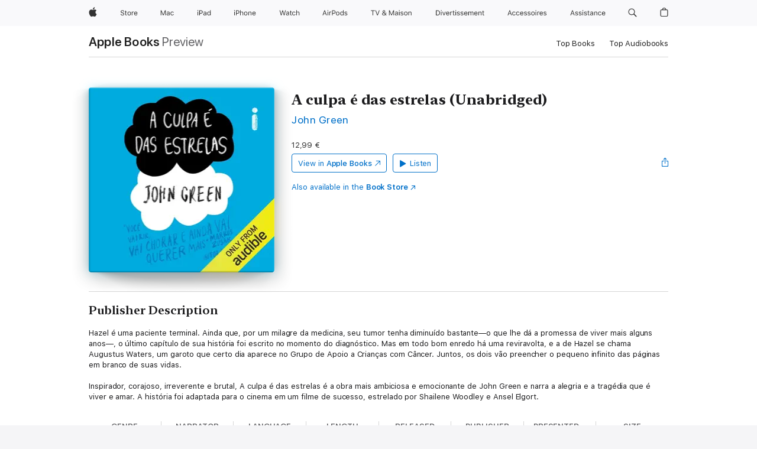

--- FILE ---
content_type: application/javascript
request_url: https://books.apple.com/assets/chunk.705.3247db7e0cd66da5bcbd.js
body_size: 71533
content:
/*! For license information please see chunk.705.3247db7e0cd66da5bcbd.js.LICENSE.txt */
(self.webpackChunk_ember_auto_import_=self.webpackChunk_ember_auto_import_||[]).push([[705],{2353:function(e,t,r){"use strict"
r.r(t),r.d(t,{KNOWN_CAMPAIGN_AND_AFFILIATE_QUERY_PARAMS:function(){return n},KNOWN_MARKETING_QUERY_PARAMS:function(){return a},METRICS_REGISTER_ENDPOINT:function(){return o},MUSIC_AFFILIATIONS_ENDPOINT:function(){return u},PROCESS_REDIRECT_URL_ENDPOINT:function(){return i},TV_AFFILIATIONS_ENDPOINT:function(){return s},default:function(){return f},handleCampaignAndAffiliateUrls:function(){return c}})
var n=["affC","adId","advp","at","ct","itsct","itscg","itscc","itcCt","its_qt","ls","partnerId","pt","qtkid","uo"],a=["mttn3pid","mttnagencyid","mttncc","mttnmyad","mttnmyadg","mttnmycmp","mttnmykw","mttnmypla","mttnmypub","mttnmysite","mttnpid","mttnrefid","mttnsiteid","mttnsub1","mttnsub2","mttnsub3","mttnsubad","mttnsubadgp","mttnsubcmp","mttnsubkw","mttnsubpid","mttnsubplmnt","mttnsubsite","gclid"],i="https://itunes.apple.com/WebObjects/MZStoreServices.woa/wa/processRedirectUrl",o="https://xp.apple.com/register",s="https://buy.tv.apple.com/account/v1/affiliation/association",u="https://buy.music.apple.com/account/v1/affiliation/association"
function l(e,t){if(t&&"object"==typeof t)for(var r in t)t[r]&&e.setRequestHeader(r,t[r])}function d(e,t){return new Promise((function(r,n){e.onload=function(){e.status<200||e.status>=300?n({request:e}):r(e)},e.onerror=function(){n({request:e})},t?e.send(t):e.send()}))}function c(e,t){var r=t||{}
if(!function(e,t){var r=(e.indexOf("?")>-1?e.split("?")[1]:e).split("&"),n=t
if(n||(n=[]),e&&""!==e.trim())for(var a=0;a<r.length;a++){var i=r[a].split("="),o=i[0],s=i[1]
if(n.indexOf(o)>-1)return"at"!==o||!!s.match(/^[a-zA-Z0-9]+$/)}return!1}(e,n))return Promise.reject("No campaign or affiliate query params found")
var a,s=r.endpoint||i
return(a=new XMLHttpRequest,a.open("GET",o),a.withCredentials=!0,d(a)).then((function(){return function(e,t,r){var n;(n=r.customXhr?r.customXhr:"undefined"!=typeof itms?itms.makeStoreXMLHttpRequest():new XMLHttpRequest).open("POST",t),n.withCredentials=!0,l(n,{"Content-Type":"application/x-www-form-urlencoded; charset=UTF-8"}),l(n,r.headers)
var a="url="+encodeURIComponent(e)
return r.ignoreMarketing&&(a+="&ignoreMarketing=true"),d(n,a).then((function(e){var t=e.response
if(200===e.status&&""!==t){var r=JSON.parse(t)
return r.setCookies&&r.setCookies.forEach((function(e){document.cookie=function(e){return Object.keys(e).reduce((function(t,r){return["name","value"].includes(r)?t:"".concat(t,";").concat(r,"=").concat(e[r])}),"".concat(e.name,"=").concat(e.value))}(e)})),r.redirectUrl}}))}(e,s,r)}))}var f=c},92879:function(e,t){"use strict"
Object.defineProperty(t,"__esModule",{value:!0}),t.default="undefined"!=typeof FastBoot?FastBoot.require("buffer").Buffer:"undefined"!=typeof process&&null!==process.versions&&null!==process.versions.node?Buffer:window.Buffer},16287:function(e,t,r){"use strict"
function n(e,t){(null==t||t>e.length)&&(t=e.length)
for(var r=0,n=new Array(t);r<t;r++)n[r]=e[r]
return n}function a(e){var t=function(e,t){if("object"!=typeof e||!e)return e
var r=e[Symbol.toPrimitive]
if(void 0!==r){var n=r.call(e,"string")
if("object"!=typeof n)return n
throw new TypeError("@@toPrimitive must return a primitive value.")}return String(e)}(e)
return"symbol"==typeof t?t:String(t)}Object.defineProperty(t,"__esModule",{value:!0}),t.DeveloperToken=void 0
var i=r(9736),o=function(){function e(t){if(function(e,t){if(!(e instanceof t))throw new TypeError("Cannot call a class as a function")}(this,e),this.token=t,!t||!/^[a-z0-9\-\_]{16,}\.[a-z0-9\-\_]{16,}\.[a-z0-9\-\_]{16,}/i.test(t))throw new Error("Invalid token.")
var r,a=(2,function(e){if(Array.isArray(e))return e}(r=t.split("."))||function(e,t){var r=null==e?null:"undefined"!=typeof Symbol&&e[Symbol.iterator]||e["@@iterator"]
if(null!=r){var n,a,i,o,s=[],u=!0,l=!1
try{for(i=(r=r.call(e)).next,0;!(u=(n=i.call(r)).done)&&(s.push(n.value),2!==s.length);u=!0);}catch(e){l=!0,a=e}finally{try{if(!u&&null!=r.return&&(o=r.return(),Object(o)!==o))return}finally{if(l)throw a}}return s}}(r)||function(e,t){if(e){if("string"==typeof e)return n(e,2)
var r=Object.prototype.toString.call(e).slice(8,-1)
return"Object"===r&&e.constructor&&(r=e.constructor.name),"Map"===r||"Set"===r?Array.from(e):"Arguments"===r||/^(?:Ui|I)nt(?:8|16|32)(?:Clamped)?Array$/.test(r)?n(e,2):void 0}}(r)||function(){throw new TypeError("Invalid attempt to destructure non-iterable instance.\nIn order to be iterable, non-array objects must have a [Symbol.iterator]() method.")}()),i=a[0],o=a[1],s=this._decode(o),u=s.exp,l=s.iss
if(this.expiration=1e3*u,this.isExpired)throw new Error("Initialized with an expired token.")
this.teamId=l
var d=this._decode(i).kid
this.keyId=d}var t,r
return t=e,(r=[{key:"isExpired",get:function(){return this.expiration<Date.now()}},{key:"_decode",value:function(e){return JSON.parse(i.atob(e))}}])&&function(e,t){for(var r=0;r<t.length;r++){var n=t[r]
n.enumerable=n.enumerable||!1,n.configurable=!0,"value"in n&&(n.writable=!0),Object.defineProperty(e,a(n.key),n)}}(t.prototype,r),Object.defineProperty(t,"prototype",{writable:!1}),e}()
t.DeveloperToken=o},73624:function(e,t,r){"use strict"
function n(e,t){return(n=Object.setPrototypeOf?Object.setPrototypeOf.bind():function(e,t){return e.__proto__=t,e})(e,t)}function a(e){var t=o()
return function(){var r,n=s(e)
if(t){var a=s(this).constructor
r=Reflect.construct(n,arguments,a)}else r=n.apply(this,arguments)
return i(this,r)}}function i(e,t){if(t&&("object"==typeof t||"function"==typeof t))return t
if(void 0!==t)throw new TypeError("Derived constructors may only return object or undefined")
return function(e){if(void 0===e)throw new ReferenceError("this hasn't been initialised - super() hasn't been called")
return e}(e)}function o(){try{var e=!Boolean.prototype.valueOf.call(Reflect.construct(Boolean,[],(function(){})))}catch(e){}return(o=function(){return!!e})()}function s(e){return(s=Object.setPrototypeOf?Object.getPrototypeOf.bind():function(e){return e.__proto__||Object.getPrototypeOf(e)})(e)}function u(e,t){if(!(e instanceof t))throw new TypeError("Cannot call a class as a function")}function l(e,t){for(var r=0;r<t.length;r++){var n=t[r]
n.enumerable=n.enumerable||!1,n.configurable=!0,"value"in n&&(n.writable=!0),Object.defineProperty(e,c(n.key),n)}}function d(e,t,r){return t&&l(e.prototype,t),r&&l(e,r),Object.defineProperty(e,"prototype",{writable:!1}),e}function c(e){var t=function(e,t){if("object"!=typeof e||!e)return e
var r=e[Symbol.toPrimitive]
if(void 0!==r){var n=r.call(e,"string")
if("object"!=typeof n)return n
throw new TypeError("@@toPrimitive must return a primitive value.")}return String(e)}(e)
return"symbol"==typeof t?t:String(t)}var f=this&&this.__awaiter||function(e,t,r,n){return new(r||(r=Promise))((function(a,i){function o(e){try{u(n.next(e))}catch(e){i(e)}}function s(e){try{u(n.throw(e))}catch(e){i(e)}}function u(e){var t
e.done?a(e.value):(t=e.value,t instanceof r?t:new r((function(e){e(t)}))).then(o,s)}u((n=n.apply(e,t||[])).next())}))},m=this&&this.__importDefault||function(e){return e&&e.__esModule?e:{default:e}}
Object.defineProperty(t,"__esModule",{value:!0}),t.TokenSession=t.URLSession=t.SessionContentTypes=void 0
var p,y=r(16287),g=m(r(92036)),h=r(63246),v=r(92141)
!function(e){e.JSON="application/json",e.FORM="application/x-www-form-urlencoded"}(p=t.SessionContentTypes||(t.SessionContentTypes={}))
var b=function(){function e(t,r){var n
if(u(this,e),this.prefix="",this.method="GET",this.url=t,(r=r||{}).storage&&r.underlyingStorage)throw new Error("only pass storage OR underlyingStorage in sessionOptions to URLSession")
var a=r.underlyingStorage||{}
if(this.storage=r.storage||new v.GenericStorage(a),this.networkCache=new g.default({storage:this.storage,prefix:this.prefix,cacheKeyFunction:this._key.bind(this)}),this.ttl=r.ttl||3e5,this._fetchOptions=Object.assign({},r.fetchOptions),"function"!=typeof r.fetch&&"function"!=typeof fetch)throw new Error("window.fetch is not defined")
this._fetchFunction=null!==(n=r.fetch)&&void 0!==n?n:fetch.bind(window),this.headers=this._fetchOptions.headers||new Headers,delete this._fetchOptions.headers}return d(e,[{key:"clearCacheForRequest",value:function(e,t){"object"==typeof e&&(t=e,e=void 0)
var r=this.constructURL(e,t)
this.networkCache.removeItemsMatching(r)}},{key:"request",value:function(e,t,r){var n
return f(this,void 0,void 0,regeneratorRuntime.mark((function a(){var i,o,s,u,l,d,c,f,m,y,g,v
return regeneratorRuntime.wrap((function(a){for(;;)switch(a.prev=a.next){case 0:if(r||"object"!=typeof e||(r=t||{},t=e,e=void 0),r=Object.assign(Object.assign({method:this.method,headers:this.headers,reload:!1},this._fetchOptions),r),i={},"object"==typeof r.queryParameters?(i=r.queryParameters,delete r.queryParameters):"GET"!==r.method&&"DELETE"!==r.method||(i=t),o=this.constructURL(e,i),u=(s=r).method,l=s.reload,d=void 0!==l&&l,c=s.useRawResponse,r.headers=this.buildHeaders(r),delete r.reload,delete r.useRawResponse,"GET"!==u){a.next=14
break}if(d){a.next=14
break}if(!(f=this.getCacheItem(o))){a.next=14
break}return a.abrupt("return",Promise.resolve(f))
case 14:return t&&Object.keys(t).length&&("POST"===u||"PUT"===u)&&(r.body=r.body||t,r.contentType===p.FORM?(r.body=h.urlEncodeParameters(r.body),r.headers.set("Content-Type",p.FORM)):(r.body=JSON.stringify(r.body),r.headers.set("Content-Type",p.JSON))),a.next=17,this._fetchFunction(o,r)
case 17:if((m=a.sent).ok){a.next=20
break}return a.abrupt("return",Promise.reject(m))
case 20:return a.prev=20,a.next=23,m.json()
case 23:y=a.sent,a.next=29
break
case 26:a.prev=26,a.t0=a.catch(20),y={}
case 29:if(!y.errors){a.next=31
break}return a.abrupt("return",Promise.reject(y.errors))
case 31:return g=c?y:y.results||y.data||y,"GET"===u&&(v=null!==(n=h.getMaxAgeFromHeaders(m.headers))&&void 0!==n?n:this.ttl,this.setCacheItem(o,g,v)),a.abrupt("return",g)
case 34:case"end":return a.stop()}}),a,this,[[20,26]])})))}},{key:"buildHeaders",value:function(){var e=arguments.length>0&&void 0!==arguments[0]?arguments[0]:{},t=e.headers,r=e.reload,n=void 0!==r&&r
void 0===t&&(t=this.headers)
var a=h.cloneHeaders(t)
return n&&a.set("Cache-Control","no-cache"),a}},{key:"constructURL",value:function(e,t){return h.constructURL(this.url,e,t)}},{key:"getCacheItem",value:function(e){var t=this.networkCache.storage,r="".concat(this.prefix).concat(this.prefix).concat("cache-mut"),n=t.getItem(r)||null,a=this.headers.get("Music-User-Token")||this.headers.get("Media-User-Token")||null
return a!==n&&(this.networkCache.clear(),null===a?t.removeItem(r):t.setItem(r,a)),this.networkCache.getItem(e)}},{key:"setCacheItem",value:function(e,t){var r=arguments.length>2&&void 0!==arguments[2]?arguments[2]:this.ttl
this.networkCache.setItem(e,t,r)}},{key:"clearNetworkCache",value:function(){this.networkCache.clear()}},{key:"_key",value:function(e,t){var r=h.stableSortQueryParams(e).toLowerCase().replace(this.url,"")
return"".concat(this.prefix).concat(r.replace(/[^-_0-9a-z]{1,}/g,"."))}}]),e}()
t.URLSession=b
var w=function(e){!function(e,t){if("function"!=typeof t&&null!==t)throw new TypeError("Super expression must either be null or a function")
e.prototype=Object.create(t&&t.prototype,{constructor:{value:e,writable:!0,configurable:!0}}),Object.defineProperty(e,"prototype",{writable:!1}),t&&n(e,t)}(r,e)
var t=a(r)
function r(e,n,a){var i
return u(this,r),(i=t.call(this,e,a))._developerToken=new y.DeveloperToken(n),i.headers.set("Authorization","Bearer ".concat(i.developerToken)),a=a||{},i.userToken=a.userToken,i.userToken&&i.headers.set("Media-User-Token",i.userToken),i}return d(r,[{key:"developerToken",get:function(){return this._developerToken.token}}]),r}(b)
t.TokenSession=w},92036:function(e,t,r){"use strict"
function n(e,t){if(!(e instanceof t))throw new TypeError("Cannot call a class as a function")}function a(e){var t=function(e,t){if("object"!=typeof e||!e)return e
var r=e[Symbol.toPrimitive]
if(void 0!==r){var n=r.call(e,"string")
if("object"!=typeof n)return n
throw new TypeError("@@toPrimitive must return a primitive value.")}return String(e)}(e)
return"symbol"==typeof t?t:String(t)}Object.defineProperty(t,"__esModule",{value:!0})
var i=r(92141),o=3e5,s=function(e,t){return"".concat(t).concat(e)},u=function(){function e(){var t=arguments.length>0&&void 0!==arguments[0]?arguments[0]:{}
n(this,e),this.storage=t.storage||new i.GenericStorage,this.prefix=t.prefix||"",this.ttl=t.ttl||o,this.cacheKeyFunction=t.cacheKeyFunction||s}var t,r
return t=e,(r=[{key:"getItem",value:function(e){var t=this.cacheKeyForPath(e),r=this.storage.getItem(t)
if(null!==r){var n=JSON.parse(r),a=n.x,i=n.d
if(a>Date.now())return i
this.storage.removeItem(t)}}},{key:"setItem",value:function(e,t){var r=arguments.length>2&&void 0!==arguments[2]?arguments[2]:this.ttl,n=this.cacheKeyForPath(e)
this.storage.setItem(n,JSON.stringify({x:Date.now()+r,d:t}))}},{key:"removeItem",value:function(e){var t=this.cacheKeyForPath(e)
this.storage.removeItem(t)}},{key:"removeItemsMatching",value:function(e){var t=!(arguments.length>1&&void 0!==arguments[1])||arguments[1],r=this.cacheKeyForPath(e)
this.removeItemsMatchingCacheKey(r,t)}},{key:"clear",value:function(){this.removeItemsMatchingCacheKey(this.prefix,!1)}},{key:"removeItemsMatchingCacheKey",value:function(e,t){var r=this,n=new RegExp("^".concat(e).concat(t?"$":""));(this.storage instanceof i.GenericStorage?this.storage.keys:Object.keys(this.storage)).forEach((function(e){e&&n.test(e)&&r.storage.removeItem(e)}))}},{key:"cacheKeyForPath",value:function(e){return this.cacheKeyFunction(e,this.prefix)}}])&&function(e,t){for(var r=0;r<t.length;r++){var n=t[r]
n.enumerable=n.enumerable||!1,n.configurable=!0,"value"in n&&(n.writable=!0),Object.defineProperty(e,a(n.key),n)}}(t.prototype,r),Object.defineProperty(t,"prototype",{writable:!1}),e}()
t.default=u},63246:function(e,t,r){"use strict"
function n(e,t){return function(e){if(Array.isArray(e))return e}(e)||function(e,t){var r=null==e?null:"undefined"!=typeof Symbol&&e[Symbol.iterator]||e["@@iterator"]
if(null!=r){var n,a,i,o,s=[],u=!0,l=!1
try{if(i=(r=r.call(e)).next,0===t){if(Object(r)!==r)return
u=!1}else for(;!(u=(n=i.call(r)).done)&&(s.push(n.value),s.length!==t);u=!0);}catch(e){l=!0,a=e}finally{try{if(!u&&null!=r.return&&(o=r.return(),Object(o)!==o))return}finally{if(l)throw a}}return s}}(e,t)||a(e,t)||function(){throw new TypeError("Invalid attempt to destructure non-iterable instance.\nIn order to be iterable, non-array objects must have a [Symbol.iterator]() method.")}()}function a(e,t){if(e){if("string"==typeof e)return i(e,t)
var r=Object.prototype.toString.call(e).slice(8,-1)
return"Object"===r&&e.constructor&&(r=e.constructor.name),"Map"===r||"Set"===r?Array.from(e):"Arguments"===r||/^(?:Ui|I)nt(?:8|16|32)(?:Clamped)?Array$/.test(r)?i(e,t):void 0}}function i(e,t){(null==t||t>e.length)&&(t=e.length)
for(var r=0,n=new Array(t);r<t;r++)n[r]=e[r]
return n}Object.defineProperty(t,"__esModule",{value:!0}),t.urlEncodeParameters=t.rewriteLastUrlPath=t.stableSortQueryParams=t.getMaxAgeFromHeaders=t.getHeader=t.parseParams=t.parseQueryParams=t.mergeFetchOptions=t.mergeFetchHeaders=t.cloneHeaders=t.constructURL=t.addQueryParamsToURL=t.addPathToURL=void 0
var o=r(9736)
t.addPathToURL=function(e,t){return void 0===e||""===e?t||"":void 0===t?e:(e.endsWith("/")&&(e=e.slice(0,-1)),t.startsWith("/")&&(t=t.slice(1)),"".concat(e,"/").concat(t))},t.addQueryParamsToURL=function(e,t){var r=f(t)
return""===r?e:e.endsWith("&")||e.endsWith("?")?"".concat(e).concat(r):e.includes("?")?"".concat(e,"&").concat(r):"".concat(e,"?").concat(r)},t.constructURL=function(e,r,n){return t.addQueryParamsToURL(t.addPathToURL(e,r),n)},t.cloneHeaders=function(e){return new e.constructor(e)}
var s="undefined"!=typeof Headers,u=function(e){var t={}
return s&&e instanceof Headers?e.forEach((function(e,r){return t[r]=e})):Array.isArray(e)?e.forEach((function(e){var r=n(e,2),a=r[0],i=r[1]
return t[a]=i})):t=e,t}
function l(e){var t=arguments.length>1&&void 0!==arguments[1]?arguments[1]:"&",r=arguments.length>2&&void 0!==arguments[2]?arguments[2]:function(e){return e}
return"string"!=typeof e?{}:e.split(t).map((function(e){return e.trim().split("=",2)})).reduce((function(e,t){var a=n(t,2),i=a[0],o=a[1]
return""===i&&void 0===o||(e[r(i)]=r(o),void 0===o&&(e[r(i)]=void 0)),e}),{})}function d(e,t){if(void 0!==t)return s&&t instanceof Headers?t.get(e):t[e]}t.mergeFetchHeaders=function(){var e=arguments.length>0&&void 0!==arguments[0]?arguments[0]:{},t=arguments.length>1&&void 0!==arguments[1]?arguments[1]:{}
return Object.assign(Object.assign({},u(e)),u(t))},t.mergeFetchOptions=function(e,r){if(e||r)return(null==e?void 0:e.headers)&&(null==r?void 0:r.headers)?Object.assign(Object.assign(Object.assign({},e),r),{headers:t.mergeFetchHeaders(e.headers,r.headers)}):Object.assign(Object.assign({},e),r)},t.parseQueryParams=function(e){var t
if(!e||e.startsWith("http")&&!e.includes("?"))return{}
try{return l(null!==(t=e.split("?")[1])&&void 0!==t?t:e,"&",decodeURIComponent)}catch(e){return{}}},t.parseParams=l,t.getHeader=d,t.getMaxAgeFromHeaders=function(e){var t=d("cache-control",e)
if(t){var r=l(t,",")["max-age"]
return o.parseNumber(r)}},t.stableSortQueryParams=function(e){try{var t=n(e.split("?",2),2),r=t[0],o=t[1]
if(void 0===o)return r
var s=o.split("&").map((function(e){return e.split("=",2)})),u=function(e){if(Array.isArray(e))return i(e)}(d=Array(s.length).keys())||function(e){if("undefined"!=typeof Symbol&&null!=e[Symbol.iterator]||null!=e["@@iterator"])return Array.from(e)}(d)||a(d)||function(){throw new TypeError("Invalid attempt to spread non-iterable instance.\nIn order to be iterable, non-array objects must have a [Symbol.iterator]() method.")}()
u.sort((function(e,t){var r=s[e],n=s[t]
return r<n?-1:r>n?1:e-t}))
var l=u.map((function(e){return s[e]})).map((function(e){var t=n(e,2),r=t[0],a=t[1]
return void 0!==a?"".concat(r,"=").concat(a):r})).join("&")
return"".concat(r,"?").concat(l)}catch(t){return e}var d},t.rewriteLastUrlPath=function(e,t){var r=e.split("/")
return r.pop(),r.push(t),r.join("/")}
var c=function e(t,r){return Object.keys(t).reduce((function(n,a){var i=t[a],s=r?"".concat(r,"[").concat(encodeURIComponent(a),"]"):encodeURIComponent(a),u=o.isObject(i)?e(i,s):"".concat(s,"=").concat(encodeURIComponent("".concat(i)))
return"".concat(n).concat(n?"&":"").concat(u)}),"")}
function f(e){return e?c(e):""}t.urlEncodeParameters=f},92141:function(e,t){"use strict"
function r(e,t){if(!(e instanceof t))throw new TypeError("Cannot call a class as a function")}function n(e,t){for(var r=0;r<t.length;r++){var n=t[r]
n.enumerable=n.enumerable||!1,n.configurable=!0,"value"in n&&(n.writable=!0),Object.defineProperty(e,a(n.key),n)}}function a(e){var t=function(e,t){if("object"!=typeof e||!e)return e
var r=e[Symbol.toPrimitive]
if(void 0!==r){var n=r.call(e,"string")
if("object"!=typeof n)return n
throw new TypeError("@@toPrimitive must return a primitive value.")}return String(e)}(e)
return"symbol"==typeof t?t:String(t)}Object.defineProperty(t,"__esModule",{value:!0}),t.removeCookie=t.setCookie=t.getCookie=t.GenericStorage=void 0
var i=function(){function e(){var t=arguments.length>0&&void 0!==arguments[0]?arguments[0]:{}
r(this,e),this.data=t}var t,a
return t=e,(a=[{key:"data",get:function(){return this._data},set:function(e){this._data=e}},{key:"length",get:function(){return this.keys.length}},{key:"keys",get:function(){return Object.keys(this.data)}},{key:"getItem",value:function(e){return this.data[e]||null}},{key:"setItem",value:function(e,t){this.data[e]=t}},{key:"removeItem",value:function(e){delete this.data[e]}},{key:"clear",value:function(){var e=this
this.keys.forEach((function(t){return e.removeItem(t)}))}},{key:"key",value:function(e){return this.keys[e]||null}}])&&n(t.prototype,a),Object.defineProperty(t,"prototype",{writable:!1}),e}()
function o(e,t){var r=arguments.length>2&&void 0!==arguments[2]?arguments[2]:"",n=arguments.length>3&&void 0!==arguments[3]?arguments[3]:14,a=arguments.length>4?arguments[4]:void 0,i=arguments.length>5?arguments[5]:void 0,o=new Date
a=null!=a?a:window
var s=(i=null!=i?i:/\./.test(a.location.hostname)?a.location.hostname:"").length>0?"domain=".concat(i,"; "):""
o.setTime(o.getTime()+24*n*60*60*1e3)
var u=""
"https:"===a.location.protocol&&(u="; secure"),a.document.cookie="".concat(e,"=").concat(t,"; expires=").concat(o.toUTCString(),"; ").concat(s,"path=").concat(r).concat(u)}t.GenericStorage=i,t.getCookie=function(){var e=arguments.length>0&&void 0!==arguments[0]?arguments[0]:"",t=arguments.length>1&&void 0!==arguments[1]?arguments[1]:document.cookie,r=t.match(new RegExp("(?:^|;\\s*)".concat(e,"=([^;]*)")))
if(r)return r[1]},t.setCookie=o,t.removeCookie=function(e,t,r){o(e,"","/",0,t,r)}},33663:function(e,t){"use strict"
Object.defineProperty(t,"__esModule",{value:!0}),t.memoize=void 0,t.memoize=function(e){return function(){for(var t="",r=arguments.length,n=new Array(r),a=0;a<r;a++)n[a]=arguments[a]
var i=n.length
for(e._memoized=e._memoized||{};i--;){var o=n[i]
t+=o===Object(o)?JSON.stringify(o):o}return t in e._memoized?e._memoized[t]:e._memoized[t]=e.apply(void 0,n)}}},9736:function(e,t,r){"use strict"
function n(e,t){(null==t||t>e.length)&&(t=e.length)
for(var r=0,n=new Array(t);r<t;r++)n[r]=e[r]
return n}var a=this&&this.__importDefault||function(e){return e&&e.__esModule?e:{default:e}}
Object.defineProperty(t,"__esModule",{value:!0}),t.parseNumber=t.arrayEquals=t.exceptFields=t.debounce=t.throttled=t.getArtworkFromURL=t.btoa=t.atob=t.isNodeEnvironment=t.isAdamId=t.isLibraryType=t.generateUUID=t.isObject=void 0
var i=a(r(92879)),o=r(33663)
function s(){return Math.random().toString(16).substring(2)}function u(e){var t=function(e){return null!=e}
return 0===arguments.length&&"undefined"!=typeof process&&(e=process),t(e)&&t(e.versions)&&t(e.versions.node)||"undefined"!=typeof FastBoot}t.isObject=function(e){return!!e&&"object"==typeof e&&!Array.isArray(e)},t.generateUUID=function(){for(var e=s()+s();e.length<16;)e+=s()
return e.slice(0,16)},t.isLibraryType=o.memoize((function(e){return/^[a|i|l|p]{1}\.[a-zA-Z0-9]+$/.test(e)})),t.isAdamId=o.memoize((function(e){return/^(a\.)?[a-zA-Z0-9]+$/.test(e)})),t.isNodeEnvironment=u,t.atob=o.memoize(u()?function(e){return i.default.from(e,"base64").toString("binary")}:function(e){return window.atob(e)}),t.btoa=o.memoize(u()?function(e){return i.default.from(e).toString("base64")}:function(e){return window.btoa(e)}),t.getArtworkFromURL=function(e){var t,r=e.split("/").pop(),a=(2,function(e){if(Array.isArray(e))return e}(t=!!r&&r.match(/\d+/g)||["100","100"])||function(e,t){var r=null==e?null:"undefined"!=typeof Symbol&&e[Symbol.iterator]||e["@@iterator"]
if(null!=r){var n,a,i,o,s=[],u=!0,l=!1
try{for(i=(r=r.call(e)).next,0;!(u=(n=i.call(r)).done)&&(s.push(n.value),2!==s.length);u=!0);}catch(e){l=!0,a=e}finally{try{if(!u&&null!=r.return&&(o=r.return(),Object(o)!==o))return}finally{if(l)throw a}}return s}}(t)||function(e,t){if(e){if("string"==typeof e)return n(e,2)
var r=Object.prototype.toString.call(e).slice(8,-1)
return"Object"===r&&e.constructor&&(r=e.constructor.name),"Map"===r||"Set"===r?Array.from(e):"Arguments"===r||/^(?:Ui|I)nt(?:8|16|32)(?:Clamped)?Array$/.test(r)?n(e,2):void 0}}(t)||function(){throw new TypeError("Invalid attempt to destructure non-iterable instance.\nIn order to be iterable, non-array objects must have a [Symbol.iterator]() method.")}()),i=a[0],o=a[1]
return{width:parseInt(i,10),height:parseInt(o,10),url:e.replace("".concat(i,"x").concat(o),"{w}x{h}")}},t.throttled=function(e,t){var r=0
return function(){var n=Date.now()
if(!(n-r<e)){r=n
for(var a=arguments.length,i=new Array(a),o=0;o<a;o++)i[o]=arguments[o]
return t.apply(this,i)}}},t.debounce=function(e){var t,r=arguments.length>1&&void 0!==arguments[1]?arguments[1]:250,n=arguments.length>2&&void 0!==arguments[2]?arguments[2]:{isImmediate:!1}
return function(){for(var a=arguments.length,i=new Array(a),o=0;o<a;o++)i[o]=arguments[o]
var s=this,u=function(){t=void 0,n.isImmediate||e.apply(s,i)},l=n.isImmediate&&void 0===t
void 0!==t&&clearTimeout(t),t=setTimeout(u,r),l&&e.apply(s,i)}},t.exceptFields=function(e){for(var t=arguments.length,r=new Array(t>1?t-1:0),n=1;n<t;n++)r[n-1]=arguments[n]
var a={}
return Object.keys(e).forEach((function(t){r.includes(t)||(a[t]=e[t])})),a},t.arrayEquals=function(e,t){return!!e&&!!t&&[].every.call(e,(function(e,r){return e===t[r]}))},t.parseNumber=function(e){var t=Number(e)
if(Number.isFinite(t))return t}},89176:function(e,t,r){"use strict"
r.r(t),r.d(t,{API:function(){return V},APIRoute:function(){return L},LocalDataStore:function(){return Q},MEDIA_API_BASE_URL:function(){return K},MKError:function(){return O},Realm:function(){return Y},configure:function(){return X},formatArtworkURL:function(){return _},hasMovementsOrWorks:function(){return D},isPaginatedRequestResult:function(){return P},makeRequest:function(){return I},mergeResponseAttributes:function(){return R}})
var n=function(e,t){return(n=Object.setPrototypeOf||{__proto__:[]}instanceof Array&&function(e,t){e.__proto__=t}||function(e,t){for(var r in t)t.hasOwnProperty(r)&&(e[r]=t[r])})(e,t)}
function a(e,t){function r(){this.constructor=e}n(e,t),e.prototype=null===t?Object.create(t):(r.prototype=t.prototype,new r)}var i=function(){return(i=Object.assign||function(e){for(var t,r=1,n=arguments.length;r<n;r++)for(var a in t=arguments[r])Object.prototype.hasOwnProperty.call(t,a)&&(e[a]=t[a])
return e}).apply(this,arguments)}
function o(e,t,r,n){return new(r||(r=Promise))((function(a,i){function o(e){try{u(n.next(e))}catch(e){i(e)}}function s(e){try{u(n.throw(e))}catch(e){i(e)}}function u(e){e.done?a(e.value):new r((function(t){t(e.value)})).then(o,s)}u((n=n.apply(e,t||[])).next())}))}function s(e,t){var r,n,a,i,o={label:0,sent:function(){if(1&a[0])throw a[1]
return a[1]},trys:[],ops:[]}
return i={next:s(0),throw:s(1),return:s(2)},"function"==typeof Symbol&&(i[Symbol.iterator]=function(){return this}),i
function s(i){return function(s){return function(i){if(r)throw new TypeError("Generator is already executing.")
for(;o;)try{if(r=1,n&&(a=2&i[0]?n.return:i[0]?n.throw||((a=n.return)&&a.call(n),0):n.next)&&!(a=a.call(n,i[1])).done)return a
switch(n=0,a&&(i=[2&i[0],a.value]),i[0]){case 0:case 1:a=i
break
case 4:return o.label++,{value:i[1],done:!1}
case 5:o.label++,n=i[1],i=[0]
continue
case 7:i=o.ops.pop(),o.trys.pop()
continue
default:if(!((a=(a=o.trys).length>0&&a[a.length-1])||6!==i[0]&&2!==i[0])){o=0
continue}if(3===i[0]&&(!a||i[1]>a[0]&&i[1]<a[3])){o.label=i[1]
break}if(6===i[0]&&o.label<a[1]){o.label=a[1],a=i
break}if(a&&o.label<a[2]){o.label=a[2],o.ops.push(i)
break}a[2]&&o.ops.pop(),o.trys.pop()
continue}i=t.call(e,o)}catch(e){i=[6,e],n=0}finally{r=a=0}if(5&i[0])throw i[1]
return{value:i[0]?i[1]:void 0,done:!0}}([i,s])}}}var u="undefined"!=typeof globalThis?globalThis:"undefined"!=typeof window||"undefined"!=typeof window?window:"undefined"!=typeof self?self:{}
function l(e){return e&&e.__esModule&&Object.prototype.hasOwnProperty.call(e,"default")?e.default:e}function d(e,t){return e(t={exports:{}},t.exports),t.exports}var c=d((function(e,t){Object.defineProperty(t,"__esModule",{value:!0}),t.default="undefined"!=typeof FastBoot?FastBoot.require("buffer").Buffer:"undefined"!=typeof process&&null!==process.versions&&null!==process.versions.node?Buffer:window.Buffer}))
l(c)
var f=d((function(e,t){function r(){return Math.random().toString(16).substring(2)}function n(){return"undefined"!=typeof process&&null!==process.versions&&null!==process.versions.node||"undefined"!=typeof FastBoot}function a(e){return function(){for(var t=[],r=0;r<arguments.length;r++)t[r]=arguments[r]
for(var n="",a=t.length;a--;){var i=t[a]
n+=i===Object(i)?JSON.stringify(i):i,e._memoized||(e._memoized={})}return n in e._memoized?e._memoized[n]:e._memoized[n]=e.apply(void 0,t)}}Object.defineProperty(t,"__esModule",{value:!0}),t.generateUUID=function(){for(var e=r()+r();e.length<16;)e+=r()
return e.slice(0,16)},t.isLibraryType=a((function(e){return/^(?:[a|i|l|p]{1}\.|pl\.u\-)[a-zA-Z0-9]+$/.test(e)})),t.isNodeEnvironment=n,t.atob=a((function(e){return n()?c.default.from(e,"base64").toString("ascii"):window.atob(e)})),t.btoa=a((function(e){return n()?c.default.from(e).toString("base64"):window.btoa(e)})),t.memoize=a,t.urlEncodeParameters=function(e){var t=""
return e&&Object.keys(e).map((function(r,n,a){t+=encodeURIComponent(r)+"="+encodeURIComponent(e[r]),n<a.length-1&&(t+="&")})),t},t.getArtworkFromURL=function(e){var t=e.split("/").pop(),r=!!t&&t.match(/\d+/g)||["100","100"],n=r[0],a=r[1]
return{width:parseInt(n,10),height:parseInt(a,10),url:e.replace(n+"x"+a,"{w}x{h}")}},t.throttled=function(e,t){var r=0
return function(){var n=Date.now()
if(!(n-r<e))return r=n,t.apply(this,Array.from(arguments))}},t.debounce=function(e,t,r){var n
return void 0===t&&(t=250),void 0===r&&(r={isImmediate:!1}),function(){for(var a=[],i=0;i<arguments.length;i++)a[i]=arguments[i]
var o=this,s=function(){n=void 0,r.isImmediate||e.apply(o,a)},u=r.isImmediate&&void 0===n
void 0!==n&&clearTimeout(n),n=setTimeout(s,t),u&&e.apply(o,a)}}}))
l(f),f.generateUUID,f.isLibraryType,f.isNodeEnvironment,f.atob,f.btoa,f.memoize,f.urlEncodeParameters,f.getArtworkFromURL,f.throttled,f.debounce
var m=d((function(e,t){Object.defineProperty(t,"__esModule",{value:!0})
var r=function(){function e(e){if(this.token=e,!e||!/^[a-z0-9\-\_]{16,}\.[a-z0-9\-\_]{16,}\.[a-z0-9\-\_]{16,}/i.test(e))throw new Error("Invalid token.")
var t=e.split("."),r=t[0],n=t[1],a=this._decode(n),i=a.exp,o=a.iss
if(this.expiration=1e3*i,this.isExpired)throw new Error("Initialized with an expired token.")
this.teamId=o
var s=this._decode(r).kid
this.keyId=s}return Object.defineProperty(e.prototype,"isExpired",{get:function(){return this.expiration<Date.now()},enumerable:!0,configurable:!0}),e.prototype._decode=function(e){return JSON.parse(f.atob(e))},e}()
t.DeveloperToken=r}))
l(m),m.DeveloperToken
var p=d((function(e,t){Object.defineProperty(t,"__esModule",{value:!0})
var r=function(){function e(e){void 0===e&&(e={}),this._data=e}return e.prototype.clear=function(){this._data={}},e.prototype.getItem=function(e){return this._data[e]},e.prototype.removeItem=function(e){delete this._data[e]},e.prototype.setItem=function(e,t){this._data[e]=t},e}()
t.GenericStorage=r,t.getCookie=function(e,t){void 0===e&&(e=""),void 0===t&&(t=document.cookie)
var r=t.match(new RegExp("(?:^|;\\s*)"+e+"=([^;]*)"))
if(r)return r[1]},t.setCookie=function(e,t,r,n,a){void 0===r&&(r=""),void 0===n&&(n=14),void 0===a&&(a=window)
var i=new Date,o=/\./.test(a.location.hostname)?a.location.hostname:"";/^.+\.apple\.com$/i.test(o)&&(o="apple.com")
var s=o.length>0?"domain="+o+"; ":""
i.setTime(i.getTime()+24*n*60*60*1e3),a.document.cookie=e+"="+t+"; expires="+i.toUTCString()+"; "+s+"path="+r}}))
l(p),p.GenericStorage,p.getCookie,p.setCookie
var y=d((function(e,t){var r,n,a=u&&u.__extends||(r=function(e,t){return(r=Object.setPrototypeOf||{__proto__:[]}instanceof Array&&function(e,t){e.__proto__=t}||function(e,t){for(var r in t)t.hasOwnProperty(r)&&(e[r]=t[r])})(e,t)},function(e,t){function n(){this.constructor=e}r(e,t),e.prototype=null===t?Object.create(t):(n.prototype=t.prototype,new n)}),i=u&&u.__assign||function(){return(i=Object.assign||function(e){for(var t,r=1,n=arguments.length;r<n;r++)for(var a in t=arguments[r])Object.prototype.hasOwnProperty.call(t,a)&&(e[a]=t[a])
return e}).apply(this,arguments)},o=u&&u.__awaiter||function(e,t,r,n){return new(r||(r=Promise))((function(a,i){function o(e){try{u(n.next(e))}catch(e){i(e)}}function s(e){try{u(n.throw(e))}catch(e){i(e)}}function u(e){e.done?a(e.value):new r((function(t){t(e.value)})).then(o,s)}u((n=n.apply(e,t||[])).next())}))},s=u&&u.__generator||function(e,t){var r,n,a,i,o={label:0,sent:function(){if(1&a[0])throw a[1]
return a[1]},trys:[],ops:[]}
return i={next:s(0),throw:s(1),return:s(2)},"function"==typeof Symbol&&(i[Symbol.iterator]=function(){return this}),i
function s(i){return function(s){return function(i){if(r)throw new TypeError("Generator is already executing.")
for(;o;)try{if(r=1,n&&(a=2&i[0]?n.return:i[0]?n.throw||((a=n.return)&&a.call(n),0):n.next)&&!(a=a.call(n,i[1])).done)return a
switch(n=0,a&&(i=[2&i[0],a.value]),i[0]){case 0:case 1:a=i
break
case 4:return o.label++,{value:i[1],done:!1}
case 5:o.label++,n=i[1],i=[0]
continue
case 7:i=o.ops.pop(),o.trys.pop()
continue
default:if(!((a=(a=o.trys).length>0&&a[a.length-1])||6!==i[0]&&2!==i[0])){o=0
continue}if(3===i[0]&&(!a||i[1]>a[0]&&i[1]<a[3])){o.label=i[1]
break}if(6===i[0]&&o.label<a[1]){o.label=a[1],a=i
break}if(a&&o.label<a[2]){o.label=a[2],o.ops.push(i)
break}a[2]&&o.ops.pop(),o.trys.pop()
continue}i=t.call(e,o)}catch(e){i=[6,e],n=0}finally{r=a=0}if(5&i[0])throw i[1]
return{value:i[0]?i[1]:void 0,done:!0}}([i,s])}}}
Object.defineProperty(t,"__esModule",{value:!0}),function(e){e.JSON="application/json",e.FORM="application/x-www-form-urlencoded"}(n=t.SessionContentTypes||(t.SessionContentTypes={}))
var l=function(){function e(e,t){if(this.prefix="",this.method="GET",this.url=e,(t=t||{}).storage&&t.underlyingStorage)throw new Error("only pass storage OR underlyingStorage in sessionOptions to URLSession")
var r=t.underlyingStorage||{}
this.storage=t.storage||new p.GenericStorage(r),this.ttl=t.ttl||3e5,this._fetch=t.fetch||fetch.bind(window),this._fetchOptions=t.fetchOptions||{},this.headers=this._fetchOptions.headers||new Headers,delete this._fetchOptions.headers}return e.prototype.request=function(e,t,r){return o(this,void 0,void 0,(function(){var a,o,u,l,d,c,m,p,y,g
return s(this,(function(s){switch(s.label){case 0:return r||"object"!=typeof e||(r=t||{},t=e,e=void 0),r=i({method:this.method,headers:this.headers,reload:!1},this._fetchOptions,r),a=e?this.url+"/"+e:this.url,o=r.method,u=r.reload,l=r.useRawResponse,delete r.reload,delete r.useRawResponse,t&&"GET"===o&&(d=Object.keys(t)).length&&(c=d.map((function(e){var r=t[e]
return r.constructor===Object?Object.keys(r).map((function(t){return encodeURIComponent(e)+"["+encodeURIComponent(t)+"]="+encodeURIComponent(r[t])})).join("&"):encodeURIComponent(e)+"="+encodeURIComponent(t[e])})).join("&"),a=a+"?"+c),!u&&(m=this.getCacheItem(a))?[2,Promise.resolve(m)]:(!t||"POST"!==o&&"PUT"!==o||(r.body=r.body||t,r.contentType===n.FORM?(r.body=f.urlEncodeParameters(r.body),r.headers.set("Content-Type",n.FORM)):(r.body=JSON.stringify(r.body),r.headers.set("Content-Type",n.JSON))),[4,this._fetch(a,r)])
case 1:if(!(p=s.sent()).ok)return[2,Promise.reject(p)]
s.label=2
case 2:return s.trys.push([2,4,,5]),[4,p.json()]
case 3:return y=s.sent(),[3,5]
case 4:return s.sent(),y={},[3,5]
case 5:return y.errors?[2,Promise.reject(y.errors)]:(g=l?y:y.results||y.data||y,"GET"===o&&this.setCacheItem(a,g),[2,g])}}))}))},e.prototype.clearCacheItems=function(e){var t=this,r=this.storage.constructor===p.GenericStorage?this.storage._data:this.storage
if(e)e.forEach((function(e){t.storage.removeItem(t._key(e))}))
else{var n=new RegExp("^"+this.prefix)
Object.keys(r).forEach((function(e){n.test(e)&&t.storage.removeItem(e)}))}},e.prototype.getCacheItem=function(e){var t=this._key(e),r=this.storage.getItem(t)
if(r){var n=JSON.parse(r),a=n.x,i=n.d
if(a>Date.now())return i
this.storage.removeItem(t)}},e.prototype.setCacheItem=function(e,t,r){void 0===r&&(r=this.ttl)
var n=this._key(e)
this.storage.removeItem(n),this.storage.setItem(n,JSON.stringify({x:Date.now()+r,d:t}))},e.prototype._key=function(e){var t=e.toLowerCase().replace(this.url,""),r=this.headers.get("Music-User-Token")
return r&&(t=""+r.replace(/[^0-9a-z]{1,}/g,"")+t),""+this.prefix+t.replace(/[^-_0-9a-z]{1,}/g,".")},e}()
t.URLSession=l
var d=function(e){function t(t,r,n){var a=e.call(this,t,n)||this
return a._developerToken=new m.DeveloperToken(r),a.headers.set("Authorization","Bearer "+a.developerToken),n=n||{},a.userToken=n.userToken,a.userToken&&a.headers.set("Music-User-Token",a.userToken),a}return a(t,e),Object.defineProperty(t.prototype,"developerToken",{get:function(){return this._developerToken.token},enumerable:!0,configurable:!0}),t}(l)
t.TokenSession=d}))
l(y)
var g,h=y.SessionContentTypes,v=(y.URLSession,y.TokenSession)
!function(e){e.LANGUAGE_TAG="en-US",e.STOREFRONT="us"}(g||(g={}))
var b="NETWORK_ERROR",w="NOT_FOUND",q="PARSE_ERROR",k="PLAY_ACTIVITY",T="REQUEST_ERROR",S="STREAM_UPSELL",C="UNKNOWN_ERROR",x={400:T,401:"UNAUTHORIZED_ERROR",403:"ACCESS_DENIED",404:w,405:w,413:T,414:T,429:"QUOTA_EXCEEDED",500:"SERVER_ERROR",501:w,503:"SERVICE_UNAVAILABLE"},E={1010:x[404],2002:"AUTHORIZATION_ERROR",2034:"TOKEN_EXPIRED",3059:"DEVICE_LIMIT",3063:"SUBSCRIPTION_ERROR",3076:"CONTENT_UNAVAILABLE",3082:"CONTENT_RESTRICTED",3084:S,5002:x[500]},M=[],O=function(e){function t(r,n){var a=e.call(this)||this
return a.errorCode=C,n||"string"!=typeof r?(a.name=a.errorCode=r||C,n&&(a.message=a.description=n)):(a.name=a.errorCode=C,a.message=a.description=r),M.push(a),Error.captureStackTrace&&Error.captureStackTrace(a,t),a}return a(t,e),Object.defineProperty(t,"errors",{get:function(){return M},enumerable:!0,configurable:!0}),t.playActivityError=function(e){return new this(k,e)},t.parseError=function(e){return new this(q,e)},t.responseError=function(e){var t=e.status,r=e.statusText
return new this(x[t]||b,r||""+t)},t.serverError=function(e){var t=e.status,r=e.dialog,n=e.failureType,a=e.customerMessage,i=e.errorMessage,o=e.message
r&&(o=r.message||r.customerMessage||r.errorMessage,r.message=o)
var s=E[n]||E[t]||C,u=new this(s,o||a||i)
return s===S&&r&&r.okButtonAction&&r.okButtonAction.url&&(r.okButtonAction.url=r.okButtonAction.url.replace(/\&(?:challenge|key-system|uri|user-initiated)=[^\&]+/gim,"")),u.dialog=r,u},t.ACCESS_DENIED=x[403],t.AUTHORIZATION_ERROR=E[2002],t.CONFIGURATION_ERROR="CONFIGURATION_ERROR",t.CONTENT_EQUIVALENT="CONTENT_EQUIVALENT",t.CONTENT_RESTRICTED=E[3082],t.CONTENT_UNAVAILABLE=E[3076],t.DEVICE_LIMIT=E[3059],t.INVALID_ARGUMENTS="INVALID_ARGUMENTS",t.MEDIA_CERTIFICATE="MEDIA_CERTIFICATE",t.MEDIA_DESCRIPTOR="MEDIA_DESCRIPTOR",t.MEDIA_LICENSE="MEDIA_LICENSE",t.MEDIA_KEY="MEDIA_KEY",t.MEDIA_PLAYBACK="MEDIA_PLAYBACK",t.MEDIA_SESSION="MEDIA_SESSION",t.NETWORK_ERROR=b,t.NOT_FOUND=E[1010],t.PARSE_ERROR=q,t.PLAY_ACTIVITY=k,t.QUOTA_EXCEEDED=x[429],t.REQUEST_ERROR=x[400],t.SERVER_ERROR=E[5002],t.SERVICE_UNAVAILABLE=x[503],t.STREAM_UPSELL=E[3084],t.SUBSCRIPTION_ERROR=E[3063],t.TOKEN_EXPIRED=E[2034],t.UNAUTHORIZED_ERROR=x[401],t.UNKNOWN_ERROR=C,t.UNSUPPORTED_ERROR="UNSUPPORTED_ERROR",t}(Error)
function _(e,t,r){return t=t||e.height||100,r=r||e.width||100,window.devicePixelRatio>=1.5&&(r*=2,t*=2),e.url.replace("{h}",""+t).replace("{w}",""+r).replace("{f}","jpeg")}function D(e){return void 0===e&&(e=[]),0!==e.length&&e.filter((function(e){var t=e.attributes
return!!t&&(t.workName||t.movementName||t.movementCount||t.movementNumber)})).length>0}function P(e){return e&&void 0!==e.data}function I(e,t,r,n,a,i,u){return void 0===n&&(n={}),void 0===a&&(a=!0),void 0===i&&(i=!1),void 0===u&&(u=!1),o(this,void 0,void 0,(function(){var l,d,c,f,m,p,y,g,h,v,b,w=this
return s(this,(function(q){switch(q.label){case 0:d=void 0!==n.includePagination?n.includePagination:e.defaultIncludePaginationMetadata,delete n.includePagination,"string"==typeof(c=r&&r.ids)&&r&&delete r.ids,q.label=1
case 1:return q.trys.push([1,3,,4]),n.useRawResponse=n.useRawResponse||d,[4,e.request(t,r,n)]
case 2:return l=q.sent(),[3,4]
case 3:return f=q.sent(),[2,Promise.reject(O.responseError(f))]
case 4:return q.trys.push([4,7,,8]),0===(m=l.results||l.data||l).length?[2,Promise.reject(new O(O.CONTENT_UNAVAILABLE,"The requested content is not available."))]:u&&e.userToken&&c?(p=!Array.isArray(c),c=p?[c]:c,c=Array.from(new Set(c)),[4,Promise.all(c.map((function(r,n){return o(w,void 0,void 0,(function(){var a,i
return s(this,(function(o){switch(o.label){case 0:return a=p?t:t+"/"+r,[4,e.request(a,{extend:"inLibrary",fields:"inLibrary"})]
case 1:return i=o.sent(),R([m[n]],i),[2]}}))}))})))]):[3,6]
case 5:q.sent(),q.label=6
case 6:return y=i?m:e.parseResultData(a,m),d?(g=void 0,h=void 0,n.includePagination=!0,delete(v=Object.assign({},n)).offset,l.next&&(g=function(){return I(e,A(e.url,l.next),r,v)}),l.previous&&(h=function(){return I(e,A(e.url,l.previous),r,v)}),[2,{data:y,next:g,previous:h}]):[2,y]
case 7:return b=q.sent(),[2,Promise.reject(O.parseError(b))]
case 8:return[2]}}))}))}function A(e,t){var r=new window.window.URL(e).pathname,n=new RegExp("^"+r+"/")
return t.replace(n,"")}function R(e,t){e.map((function(e,r){var n=t[r]
if(n&&n.attributes&&Object.keys(n.attributes).forEach((function(t){e.attributes[t]=n.attributes[t]})),e&&e.relationships&&e.relationships.tracks&&n&&n.relationships&&n.relationships.tracks){var a=n.relationships.tracks.data
e.relationships.tracks.data.forEach((function(e,t){var r=a[t]
Object.keys(r.attributes).forEach((function(t){e.attributes[t]=r.attributes[t]}))}))}}))}var G=/{[^}]+}/g,N=[{method:"GET",path:"v1/catalog/{storefront}/albums",extend:"songs"},{method:"GET",path:"v1/catalog/{storefront}/albums/{id}",extend:"songs"},{method:"GET",path:"v1/catalog/{storefront}/music-videos"},{method:"GET",path:"v1/catalog/{storefront}/music-videos/{id}"},{method:"GET",path:"v1/catalog/{storefront}/songs"},{method:"GET",path:"v1/catalog/{storefront}/songs/{id}"}],F=[{method:"GET",path:"v1/catalog/{storefront}/albums"},{method:"GET",path:"v1/catalog/{storefront}/albums/{id}"},{method:"GET",path:"v1/catalog/{storefront}/playlists"},{method:"GET",path:"v1/catalog/{storefront}/playlists/:id"},{method:"GET",path:"v1/catalog/{storefront}/songs"},{method:"GET",path:"v1/catalog/{storefront}/songs/:id"}],j=["recommendations","search/hints","year-summary"],L=function(){function e(e,t){this._api=e,this.method=t.method,this.needsMescal=t.needsMescal,this.paginated=t.paginated,this.parameters=t.parameters,this.path=t.path.slice(1),this.personalized=t.personalized}return Object.defineProperty(e.prototype,"endpointOptions",{get:function(){return{contentType:this.contentType(),method:this.method}},enumerable:!0,configurable:!0}),Object.defineProperty(e.prototype,"equivalentExtends",{get:function(){var e=this
if(this.needsEquivalentParameters){var t=N.find((function(t){return t.method===e.method&&t.path===e.path}))
if(void 0===t)throw new Error("Cannot find extends for route without equivalent parameters")
return t.extend?"extend["+t.extend+"]":"extend"}},enumerable:!0,configurable:!0}),Object.defineProperty(e.prototype,"needsEquivalentParameters",{get:function(){var e=this
return N.some((function(t){return t.method===e.method&&t.path===e.path}))},enumerable:!0,configurable:!0}),Object.defineProperty(e.prototype,"needsStorefront",{get:function(){return this.path.includes("{storefront}")},enumerable:!0,configurable:!0}),Object.defineProperty(e.prototype,"needsUserInformation",{get:function(){return this.personalized},enumerable:!0,configurable:!0}),Object.defineProperty(e.prototype,"requiredParameters",{get:function(){return this.parameters.filter((function(e){return e.required}))},enumerable:!0,configurable:!0}),Object.defineProperty(e.prototype,"shouldCacheResults",{get:function(){return!this.personalized},enumerable:!0,configurable:!0}),Object.defineProperty(e.prototype,"shouldReturnPersonalizedResponse",{get:function(){var e=this
return F.some((function(t){return t.method===e.method&&t.path===e.path}))},enumerable:!0,configurable:!0}),Object.defineProperty(e.prototype,"shouldReturnRawResponse",{get:function(){var e=this
return j.some((function(t){return e.path.includes(t)}))},enumerable:!0,configurable:!0}),e.prototype.interpolatePathWithParameters=function(e){void 0===e&&(e={})
var t=Object.assign({},e)
return[this.path.replace(G,(function(e){var r=e.replace(/{|}/g,""),n=t[r]
return delete t[r],n})),t]},e.prototype.supportsParameter=function(e){return this.parameters.some((function(t){return t.name===e}))},e.prototype.contentType=function(){return"POST"===this.method?h.FORM:h.JSON},e}(),U=d((function(e,t){Object.defineProperty(t,"__esModule",{value:!0}),t.arrayBufferToString=f.memoize((function(e){for(var t=new Uint16Array(e),r=t.length,n="",a=0;a<r;a++)n+=String.fromCharCode(t[a])
return n})),t.base64ToUint8Array=f.memoize((function(e){var r=f.atob(e)
return t.stringToUint8Array(r)})),t.ensureArray=function(e){return void 0===e&&(e=[]),Array.isArray(e)?e:[e]},t.stringToHashCode=f.memoize((function(e){var t=0
if(0!==e.length)for(var r=0;r<e.length;r++)t=(t<<5)-t+e.charCodeAt(r),t|=0
return t})),t.stringToUint8Array=f.memoize((function(e){for(var t=e.length,r=new ArrayBuffer(t),n=new Uint8Array(r),a=0;a<t;a++)n[a]=e.charCodeAt(a)
return n})),t.stringToUint16Array=f.memoize((function(e){for(var t=e.length,r=new ArrayBuffer(2*t),n=new Uint16Array(r),a=0;a<t;a++)n[a]=e.charCodeAt(a)
return n})),t.uint8ArrayToBase64=f.memoize((function(e){for(var t,r,n,a,i,o,s,u=0,l="ABCDEFGHIJKLMNOPQRSTUVWXYZabcdefghijklmnopqrstuvwxyz0123456789+/=",d="";u<e.length;)a=(t=e[u++])>>2,i=(3&t)<<4|(r=u<e.length?e[u++]:Number.NaN)>>4,o=(15&r)<<2|(n=u<e.length?e[u++]:Number.NaN)>>6,s=63&n,isNaN(r)?o=s=64:isNaN(n)&&(s=64),d+=l.charAt(a)+l.charAt(i)+l.charAt(o)+l.charAt(s)
return d}))}))
l(U),U.arrayBufferToString,U.base64ToUint8Array,U.ensureArray,U.stringToHashCode,U.stringToUint8Array,U.stringToUint16Array,U.uint8ArrayToBase64
var B=d((function(e,t){Object.defineProperty(t,"__esModule",{value:!0})
var r=Object.prototype.hasOwnProperty
function n(e,t){return t.split(".").reduce((function(e,t){if(void 0!==e)return e[t]}),e)}function a(e,t,r){return t.split(".").reduce((function(t,n,a,i){var o=a===i.length-1,s=t.hasOwnProperty(n),u=t[n]instanceof Object,l=null===t[n]
if(!o&&s&&(!u||l))throw new TypeError("Value at "+i.slice(0,a+1).join(".")+" in keypath is not an Object.")
return o?(t[n]=r,e):s?t[n]:t[n]={}}),e)}t.deepClone=function e(t){if("object"!=typeof t||null===t)throw new TypeError("Source is not an Object")
var n=Array.isArray(t)?[]:{}
for(var a in t)r.call(t,a)&&("object"==typeof t[a]&&null!==t[a]?n[a]=e(t[a]):n[a]=t[a])
return n},t.get=n,t.isEmpty=function(e){if("object"!=typeof e)throw new TypeError("Source is not an Object")
for(var t in e)if(r.call(e,t))return!1
return!0},t.set=a,t.transform=function(e,t){return Object.keys(e).reduce((function(r,i){var o,s=e[i]
return(o="function"==typeof s?s():n(t,s))&&a(r,i,o),r}),{})},t.transformKeys=function(e,t){return Object.keys(e).reduce((function(r,n){return r[t(n)]=e[n],r}),{})}}))
l(B),B.deepClone,B.get,B.isEmpty,B.set,B.transform,B.transformKeys
var $=d((function(e,t){Object.defineProperty(t,"__esModule",{value:!0})
var r=function(){function e(e){void 0===e&&(e=[])
var t=this
this._registry={},e.forEach((function(e){t._registry[e]=[]}))}return e.prototype.addEventListener=function(e,t){Array.isArray(this._registry[e])&&this._registry[e].push(t)},e.prototype.dispatchEvent=function(e,t){Array.isArray(this._registry[e])&&this._registry[e].forEach((function(e){return e(t)}))},e.prototype.removeEventListener=function(e,t){if(Array.isArray(this._registry[e])){var r=this._registry[e].indexOf(t)
this._registry[e].splice(r,1)}},e}()
t.Notifications=r}))
l($),$.Notifications
var H=d((function(e,t){Object.defineProperty(t,"__esModule",{value:!0})
var r=function(e){return function(e){return!!e&&"object"==typeof e}(e)&&!function(e){var t=Object.prototype.toString.call(e)
return"[object RegExp]"===t||"[object Date]"===t||function(e){return e.$$typeof===n}(e)}(e)},n="function"==typeof Symbol&&Symbol.for?Symbol.for("react.element"):60103
function a(e,t){return!1!==t.clone&&t.isMergeableObject(e)?s((r=e,Array.isArray(r)?[]:{}),e,t):e
var r}function i(e,t,r){return e.concat(t).map((function(e){return a(e,r)}))}function o(e){return Object.keys(e).concat(function(e){return Object.getOwnPropertySymbols?Object.getOwnPropertySymbols(e).filter((function(t){return e.propertyIsEnumerable(t)})):[]}(e))}function s(e,t,n){(n=n||{}).arrayMerge=n.arrayMerge||i,n.isMergeableObject=n.isMergeableObject||r
var u=Array.isArray(t)
return u===Array.isArray(e)?u?n.arrayMerge(e,t,n):function(e,t,r){var n={}
return r.isMergeableObject(e)&&o(e).forEach((function(t){n[t]=a(e[t],r)})),o(t).forEach((function(i){r.isMergeableObject(t[i])&&e[i]?n[i]=function(e,t){if(!t.customMerge)return s
var r=t.customMerge(e)
return"function"==typeof r?r:s}(i,r)(e[i],t[i],r):n[i]=a(t[i],r)})),n}(e,t,n):a(t,n)}s.all=function(e,t){if(!Array.isArray(e))throw new Error("first argument should be an array")
return e.reduce((function(e,r){return s(e,r,t)}),{})},t.default=s}))
l(H)
var z=d((function(e,t){var r,n,a=u&&u.__extends||(r=function(e,t){return(r=Object.setPrototypeOf||{__proto__:[]}instanceof Array&&function(e,t){e.__proto__=t}||function(e,t){for(var r in t)t.hasOwnProperty(r)&&(e[r]=t[r])})(e,t)},function(e,t){function n(){this.constructor=e}r(e,t),e.prototype=null===t?Object.create(t):(n.prototype=t.prototype,new n)}),i=u&&u.__assign||function(){return(i=Object.assign||function(e){for(var t,r=1,n=arguments.length;r<n;r++)for(var a in t=arguments[r])Object.prototype.hasOwnProperty.call(t,a)&&(e[a]=t[a])
return e}).apply(this,arguments)},o=u&&u.__rest||function(e,t){var r={}
for(var n in e)Object.prototype.hasOwnProperty.call(e,n)&&t.indexOf(n)<0&&(r[n]=e[n])
if(null!=e&&"function"==typeof Object.getOwnPropertySymbols){var a=0
for(n=Object.getOwnPropertySymbols(e);a<n.length;a++)t.indexOf(n[a])<0&&(r[n[a]]=e[n[a]])}return r}
Object.defineProperty(t,"__esModule",{value:!0}),function(e){e.dataRecordDidDelete="dataRecordDidDelete",e.dataRecordWillDelete="dataRecordWillDelete",e.dataRecordDidMaterialize="dataRecordDidMaterialize",e.dataRecordDidPopulate="dataRecordDidPopulate",e.dataRecordWillPopulate="dataRecordWillPopulate"}(n=t.Events||(t.Events={}))
var s=function(){function e(e,t,r){void 0===r&&(r={}),this.type=e,this.id=t,this._mjs={attributes:[],relationships:[],views:[]},this._meta={},this._mjs=i({},this._mjs,r)}return e.prototype.hasProperties=function(e){return!e||(e.attributes||e.relationships||e.views?!(e.attributes&&!this.hasAttributes(e.attributes)||e.relationships&&!this.hasRelationships(e.relationships)||e.views&&!this.hasViews(e.views)):this.hasAttributes()||this.hasRelationships()||this.hasViews())},e.prototype.hasAttributes=function(e){return this._hasProperties(this._mjs.attributes,e)},e.prototype.hasRelationships=function(e){return this._hasProperties(this._mjs.relationships,e)},e.prototype.hasViews=function(e){return this._hasProperties(this._mjs.views,e)},e.prototype.meta=function(e){return e?this._meta[e]:this._meta},e.prototype.serialize=function(e,t){var r=this
void 0===e&&(e=!0),void 0===t&&(t={})
var n={id:this.id,type:this.type}
return t[this.type+"-"+this.id]?n:(t[this.type+"-"+this.id]=!0,this.hasAttributes()&&(n.attributes=this._mjs.attributes.reduce((function(e,t){return e[t]=r[t],e}),{})),this._mjs.relationships.length>0&&(n.relationships=this._serializeRelatedData(this._mjs.relationships,t)),this._mjs.views.length>0&&(n.views=this._serializeRelatedData(this._mjs.views,t)),e?{data:n}:n)},e.prototype.setProperty=function(e,t,r){void 0===r&&(r="attributes"),this.hasOwnProperty(e)||(this._mjs[r]||(this._mjs[r]=[]),this._mjs[r].push(e))
var n=function(e){return{value:e,writable:!0,configurable:!0,enumerable:!0}}
this[e]&&t&&"object"==typeof this[e]&&"object"==typeof t?"attributes"===r?Object.defineProperty(this,e,n(H.default(this[e],t,{arrayMerge:function(e,t,r){return t}}))):"relationships"===r&&this._mjs&&this._mjs.extendRelationships?Object.defineProperty(this,e,n(H.default(this[e],t))):Object.defineProperty(this,e,n(t)):Object.defineProperty(this,e,n(t))},e.prototype.removeRelative=function(e,t){this[e]&&(Array.isArray(this[e])?this[e]=this[e].filter((function(e){return e.id!==t})):delete this[e])},e.prototype.setParent=function(e){var t=this._mjs.parents,r=t&&t.length>0
this._mjs.parents=r?t.concat(e):e},e.prototype._hasProperties=function(e,t){return!!e&&(t?U.ensureArray(t).every((function(t){return e.includes(t)})):e.length>0)},e.prototype._serializeRelatedData=function(e,t){var r=this
return void 0===t&&(t={}),e.reduce((function(e,n){var a=r[n]
return Array.isArray(a)?e[n]={data:a.map((function(e){return"function"==typeof e.serialize?e.serialize(!1,t):e}))}:e[n]="function"==typeof a.serialize?a.serialize(!1,t):a,e}),{})},e}()
t.DataRecord=s
var l=function(e){function t(t){void 0===t&&(t={})
var r=e.call(this,[n.dataRecordDidDelete,n.dataRecordWillDelete,n.dataRecordDidMaterialize,n.dataRecordWillPopulate,n.dataRecordDidPopulate])||this
return r._extendRelationships=!1,r._removeOnExpiration=!1,r._records={},r._expiryRecords=new Set,r._extendRelationships=!!t.extendRelationships,r._removeOnExpiration=!!t.removeOnExpiration,r._mapping=t.mapping,r.filter=t.filter,r}return a(t,e),Object.defineProperty(t.prototype,"mapping",{get:function(){return this._mapping},set:function(e){this._mapping=e},enumerable:!0,configurable:!0}),t.prototype.clear=function(){this._records={},this._expiryRecords=new Set},t.prototype.peek=function(e,t,r){var n=this
if(this._checkForExpiredRecords(),!this._records[e])return t?null:[]
if(!t)return Object.values(this._records[e])
if(Array.isArray(t))return t.map((function(t){var a=n._records[e][t]
if(a&&a.hasProperties(r))return a}))
var a=this._records[e][t]
return a&&a.hasProperties(r)?a:null},t.prototype.populateDataRecords=function(e,t,r){var n=this
if(void 0===t&&(t={}),void 0===r&&(r={}),!e.data)return[]
if(!Array.isArray(e.data))return this.populateDataRecord(e.data,t,r)
var a=[]
return e.data.forEach((function(e,o){var s=i({},r,{parents:r.parents?[i({},r.parents[0],{position:o})]:[]})
r.parents&&(r.parents[0].position=o)
var u=n.populateDataRecord(e,t,s)
a.push(u)})),a},t.prototype.populateDataRecord=function(e,t,r){var n=this
void 0===t&&(t={})
var a=r.filter||this.filter,o=r.mapping||this.mapping
if(!a||a(e)){if(o){var u="function"==typeof o?o(e):B.transform(o,e)
Object.assign(e,u)}var l=this._materializeRecord(t,i({id:e.id,type:e.type,extendRelationships:this._extendRelationships},r))
return e.meta&&(l._meta=e.meta),e.attributes&&e.attributes.cachingPolicy&&e.attributes.cachingPolicy.maxAge&&(l._mjs.expiration=Date.now()+1e3*e.attributes.cachingPolicy.maxAge,this._removeOnExpiration&&this._expiryRecords.add(l)),this._populateDataAttributes(e,l),"object"==typeof e.relationships&&Object.keys(e.relationships).forEach((function(r){var a=e.relationships[r]
a&&"data"in a&&(a=n.populateDataRecords(a,t,{mapping:o,parents:[{relationshipName:r,parentType:l.type,parentId:l.id}]}),l.setProperty(r,a,"relationships"))})),"object"==typeof e.views&&Object.keys(e.views).forEach((function(r){var a=e.views[r]
if(a.attributes||a.data){var i=new s("view",r)
if(n._populateDataAttributes(a,i),a.data){var u=n.populateDataRecords(a,t,o)
i.setProperty("data",u,"relationships")}l.setProperty(r,i,"views")}})),l}},t.prototype.query=function(e,t){this._checkForExpiredRecords()
var r=function(e){return!1}
return"string"==typeof e&&t?r=function(r){return B.get(r,e)===t}:"function"==typeof e?r=function(t){try{return e(t)}catch(e){return!1}}:"object"==typeof e&&(r=function(t){var r=Object.keys(e),n=0
return r.forEach((function(r){B.get(t,r)===e[r]&&n++})),r.length===n}),Object.values(this._records).reduce((function(e,t){return Object.values(t).forEach((function(t){r(t)&&e.push(t)})),e}),[])},t.prototype.remove=function(e,t){var r=this
if(setTimeout(this._checkForExpiredRecords.bind(this),0),this._records.hasOwnProperty(e)){var a=this.peek(e,t)
a&&(this.dispatchEvent(n.dataRecordWillDelete,[e,t]),a._mjs.parents&&a._mjs.parents.length>0&&a._mjs.parents.forEach((function(e){var t=e.relationshipName,n=e.parentType,i=e.parentId
r.peek(n,i).removeRelative(t,a.id)})),delete this._records[e][t],this.dispatchEvent(n.dataRecordDidDelete,[e,t]))}},t.prototype.save=function(e,t){return void 0===t&&(t={}),setTimeout(this._checkForExpiredRecords.bind(this),0),this.populateDataRecords(e,this._records,t)},t.prototype._populateDataAttributes=function(e,t){"object"==typeof e.attributes&&(this.dispatchEvent(n.dataRecordWillPopulate,[t.type,t.id]),Object.keys(e.attributes).forEach((function(r){t.setProperty(r,e.attributes[r],"attributes")})),this.dispatchEvent(n.dataRecordDidPopulate,[t.type,t.id]))},t.prototype._materializeRecord=function(e,t){var r=t.type,a=t.id,i=o(t,["type","id"])
return e[r]=e[r]||{},e[r][a]?e[r][a].setParent(i.parents||[]):e[r][a]=new s(r,a,i),this.dispatchEvent(n.dataRecordDidMaterialize,[r,a]),e[r][a]},t.prototype._checkForExpiredRecords=function(){var e=this,t=[]
this._expiryRecords.forEach((function(r){Date.now()>r._mjs.expiration&&(t.push([r.type,r.id]),e._expiryRecords.delete(r))})),t.forEach((function(t){e.remove.apply(e,t)}))},t}($.Notifications)
t.DataStore=l}))
l(z),z.Events,z.DataRecord
var Y,W=z.DataStore,Q=function(){function e(e){void 0===e&&(e={}),this.enableDataStore=!1,e&&e.hasOwnProperty("api-data-store")&&(this.enableDataStore=!!e["api-data-store"]),this.enableDataStore&&(this._store=new W)}return Object.defineProperty(e.prototype,"hasDataStore",{get:function(){return this.enableDataStore&&void 0!==this._store},enumerable:!0,configurable:!0}),e.prototype.delete=function(e,t){this.hasDataStore&&this._store.remove(e,t)},e.prototype.read=function(e,t,r){if(this.hasDataStore){var n=this._store.peek(e,t)
if(n&&n.hasAttributes())return n}return r()},e.prototype.write=function(e){var t=this
return this._prepareDataForDataStore(e,(function(e){return t._store.save(e)}))},e.prototype.parse=function(e){var t=this
return this._prepareDataForDataStore(e,(function(e){return t._store.populateDataRecords(e,{})}))},e.prototype._prepareDataForDataStore=function(e,t){return this.hasDataStore?Array.isArray(e)?t({data:e}):Object.keys(e).reduce((function(r,n){var a=e[n]
return a.hasOwnProperty("data")&&a.hasOwnProperty("href")&&(r[n]=t({data:a.data})),r}),{}):e},e}(),V=function(e){function t(t,r){var n=e.call(this,r.baseURL,r.developerToken,i({storage:r.storage,userToken:r.userToken},r.sessionOptions||{}))||this
n._routes={},n.enablePlayEquivalencies=!0,n.language=g.LANGUAGE_TAG,n.storefrontId=g.STOREFRONT
var a=r.features,o=void 0===a?{}:a,s=r.language,u=r.storefrontId,l=r.userStorefrontId,d=r.userToken
return n.enablePlayEquivalencies=o&&o.hasOwnProperty("equivalencies"),n.defaultIncludePaginationMetadata=o&&o.hasOwnProperty("api-pagination-metadata"),n._store=new Q(o),s&&(n.language=s),u&&(n.storefrontId=u),d&&l&&(n.userStorefrontId=l),Object.entries(t).forEach((function(e){var t=e[0],r=e[1]
return n.addRoute(t,new L(n,r))})),n}return a(t,e),Object.defineProperty(t.prototype,"hasUserInformation",{get:function(){return!!this.developerToken&&!!this.userToken},enumerable:!0,configurable:!0}),Object.defineProperty(t.prototype,"needsEquivalents",{get:function(){return this.userStorefrontId&&this.userStorefrontId!==this.storefrontId},enumerable:!0,configurable:!0}),Object.defineProperty(t.prototype,"routes",{get:function(){return this._routes},enumerable:!0,configurable:!0}),t.prototype.addRoute=function(e,t){!t.needsMescal&&t.path&&(this[e]=this._generateRouteHandler(t),this._routes[e]=t)},t.prototype.parseResultData=function(e,t){return e?this._store.write(t):this._store.parse(t)},t.prototype.equivalentParameters=function(e,t){if(void 0===e&&(e={}),!this.needsEquivalents||!this.userStorefrontId)return e
var r={equivalentStorefronts:this.userStorefrontId}
return this.enablePlayEquivalencies?r[t]="equivalentPlayParams":r.include="equivalents",Object.assign(e,r)},t.prototype._generateRouteHandler=function(e){return function(){for(var t=[],r=0;r<arguments.length;r++)t[r]=arguments[r]
return o(this,void 0,void 0,(function(){var r,n,a,o,u,l,d,c,f,m,p
return s(this,(function(s){if(e.needsUserInformation&&!this.hasUserInformation)throw new Error("Invalid tokens")
return r={},e.needsStorefront&&(r.storefront=this.storefrontId),e.supportsParameter("l")&&(r.l=this.language),n={},a=0,e.requiredParameters.forEach((function(e){var i=e.name
if(!r.hasOwnProperty(i)){if(!t[a])throw new Error("Missing required parameter: "+i)
var o=t[a]
"id"===i&&(n={ids:o}),r[i]=o,a++}})),o=t.slice(a),u=o[0],l=void 0===u?{}:u,d=o[1],c=void 0===d?{}:d,e.needsEquivalentParameters&&(r=this.equivalentParameters(r,e.equivalentExtends)),r=i({},r,l,n),f=e.interpolatePathWithParameters(r),m=f[0],p=f[1],[2,I(this,m,p,i({},e.endpointOptions,c),e.shouldCacheResults,e.shouldReturnRawResponse,e.shouldReturnPersonalizedResponse)]}))}))}},t}(v)
!function(e){e.AMPMusic="amp-music",e.AMPPodcasts="amp-podcasts",e.AMPBooks="amp-books",e.Apps="apps",e.Books="books",e.Music="music",e.Podcasts="podcasts"}(Y||(Y={}))
var K="https://js-cdn.music.apple.com/musickit/v2/media-api"
function X(e,t){return void 0===t&&(t=K),o(this,void 0,void 0,(function(){var r,n,a,o,u,l
return s(this,(function(s){switch(s.label){case 0:if(r=e.realm,delete e.realm,"string"!=typeof r&&(n=r),n)return[3,5]
s.label=1
case 1:return s.trys.push([1,4,,5]),[4,fetch(t+"/config/"+r+".json")]
case 2:return[4,s.sent().json()]
case 3:return n=s.sent(),[3,5]
case 4:return a=s.sent(),[2,Promise.reject(O.responseError(a))]
case 5:return o=n.data.endpoints,u=o["media-api-base"],l=o.serverRoutes,[2,new V(l,i({baseURL:u},e))]}}))}))}},30227:function(e,t,r){"use strict"
function n(e){var t="function"==typeof Map?new Map:void 0
return(n=function(e){if(null===e||!function(e){try{return-1!==Function.toString.call(e).indexOf("[native code]")}catch(t){return"function"==typeof e}}(e))return e
if("function"!=typeof e)throw new TypeError("Super expression must either be null or a function")
if(void 0!==t){if(t.has(e))return t.get(e)
t.set(e,r)}function r(){return a(e,arguments,c(this).constructor)}return r.prototype=Object.create(e.prototype,{constructor:{value:r,enumerable:!1,writable:!0,configurable:!0}}),o(r,e)})(e)}function a(e,t,r){if(d())return Reflect.construct.apply(null,arguments)
var n=[null]
n.push.apply(n,t)
var a=new(e.bind.apply(e,n))
return r&&o(a,r.prototype),a}function i(e,t){if("function"!=typeof t&&null!==t)throw new TypeError("Super expression must either be null or a function")
e.prototype=Object.create(t&&t.prototype,{constructor:{value:e,writable:!0,configurable:!0}}),Object.defineProperty(e,"prototype",{writable:!1}),t&&o(e,t)}function o(e,t){return(o=Object.setPrototypeOf?Object.setPrototypeOf.bind():function(e,t){return e.__proto__=t,e})(e,t)}function s(e){var t=d()
return function(){var r,n=c(e)
if(t){var a=c(this).constructor
r=Reflect.construct(n,arguments,a)}else r=n.apply(this,arguments)
return u(this,r)}}function u(e,t){if(t&&("object"==typeof t||"function"==typeof t))return t
if(void 0!==t)throw new TypeError("Derived constructors may only return object or undefined")
return l(e)}function l(e){if(void 0===e)throw new ReferenceError("this hasn't been initialised - super() hasn't been called")
return e}function d(){try{var e=!Boolean.prototype.valueOf.call(Reflect.construct(Boolean,[],(function(){})))}catch(e){}return(d=function(){return!!e})()}function c(e){return(c=Object.setPrototypeOf?Object.getPrototypeOf.bind():function(e){return e.__proto__||Object.getPrototypeOf(e)})(e)}function f(e,t){return function(e){if(Array.isArray(e))return e}(e)||function(e,t){var r=null==e?null:"undefined"!=typeof Symbol&&e[Symbol.iterator]||e["@@iterator"]
if(null!=r){var n,a,i,o,s=[],u=!0,l=!1
try{if(i=(r=r.call(e)).next,0===t){if(Object(r)!==r)return
u=!1}else for(;!(u=(n=i.call(r)).done)&&(s.push(n.value),s.length!==t);u=!0);}catch(e){l=!0,a=e}finally{try{if(!u&&null!=r.return&&(o=r.return(),Object(o)!==o))return}finally{if(l)throw a}}return s}}(e,t)||b(e,t)||function(){throw new TypeError("Invalid attempt to destructure non-iterable instance.\nIn order to be iterable, non-array objects must have a [Symbol.iterator]() method.")}()}function m(e,t){if(!(e instanceof t))throw new TypeError("Cannot call a class as a function")}function p(e,t){for(var r=0;r<t.length;r++){var n=t[r]
n.enumerable=n.enumerable||!1,n.configurable=!0,"value"in n&&(n.writable=!0),Object.defineProperty(e,h(n.key),n)}}function y(e,t,r){return t&&p(e.prototype,t),r&&p(e,r),Object.defineProperty(e,"prototype",{writable:!1}),e}function g(e,t,r){return(t=h(t))in e?Object.defineProperty(e,t,{value:r,enumerable:!0,configurable:!0,writable:!0}):e[t]=r,e}function h(e){var t=function(e,t){if("object"!=typeof e||!e)return e
var r=e[Symbol.toPrimitive]
if(void 0!==r){var n=r.call(e,"string")
if("object"!=typeof n)return n
throw new TypeError("@@toPrimitive must return a primitive value.")}return String(e)}(e)
return"symbol"==typeof t?t:String(t)}function v(e){return function(e){if(Array.isArray(e))return w(e)}(e)||function(e){if("undefined"!=typeof Symbol&&null!=e[Symbol.iterator]||null!=e["@@iterator"])return Array.from(e)}(e)||b(e)||function(){throw new TypeError("Invalid attempt to spread non-iterable instance.\nIn order to be iterable, non-array objects must have a [Symbol.iterator]() method.")}()}function b(e,t){if(e){if("string"==typeof e)return w(e,t)
var r=Object.prototype.toString.call(e).slice(8,-1)
return"Object"===r&&e.constructor&&(r=e.constructor.name),"Map"===r||"Set"===r?Array.from(e):"Arguments"===r||/^(?:Ui|I)nt(?:8|16|32)(?:Clamped)?Array$/.test(r)?w(e,t):void 0}}function w(e,t){(null==t||t>e.length)&&(t=e.length)
for(var r=0,n=new Array(t);r<t;r++)n[r]=e[r]
return n}function q(){}function k(e,t){for(var r in t)e[r]=t[r]
return e}function T(e){return e()}function S(){return Object.create(null)}function C(e){e.forEach(T)}function x(e){return"function"==typeof e}function E(e,t){return e!=e?t==t:e!==t||e&&"object"==typeof e||"function"==typeof e}function M(e,t,r,n){if(e){var a=O(e,t,r,n)
return e[0](a)}}function O(e,t,r,n){return e[1]&&n?k(r.ctx.slice(),e[1](n(t))):r.ctx}function _(e,t,r,n){if(e[2]&&n){var a=e[2](n(r))
if(void 0===t.dirty)return a
if("object"==typeof a){for(var i=[],o=Math.max(t.dirty.length,a.length),s=0;s<o;s+=1)i[s]=t.dirty[s]|a[s]
return i}return t.dirty|a}return t.dirty}function D(e,t,r,n,a,i){if(a){var o=O(t,r,n,i)
e.p(o,a)}}function P(e){if(e.ctx.length>32){for(var t=[],r=e.ctx.length/32,n=0;n<r;n++)t[n]=-1
return t}return-1}function I(e){var t={}
for(var r in e)"$"!==r[0]&&(t[r]=e[r])
return t}function A(e){return null==e?"":e}function R(e){return e&&x(e.destroy)?e.destroy:q}r.r(t),r.d(t,{default:function(){return Vt}})
var G,N=!1
function F(e,t,r,n){for(;e<t;){var a=e+(t-e>>1)
r(a)<=n?e=a+1:t=a}return e}function j(e,t){e.appendChild(t)}function L(e,t,r){var n=function(e){if(!e)return document
var t=e.getRootNode?e.getRootNode():e.ownerDocument
return t&&t.host?t:e.ownerDocument}(e)
if(!n.getElementById(t)){var a=Y("style")
a.id=t,a.textContent=r,function(e,t){j(e.head||e,t),t.sheet}(n,a)}}function U(e,t){if(N){for(function(e){if(!e.hydrate_init){e.hydrate_init=!0
var t=e.childNodes
if("HEAD"===e.nodeName){for(var r=[],n=0;n<t.length;n++){var a=t[n]
void 0!==a.claim_order&&r.push(a)}t=r}var i=new Int32Array(t.length+1),o=new Int32Array(t.length)
i[0]=-1
for(var s=0,u=0;u<t.length;u++){var l=t[u].claim_order,d=(s>0&&t[i[s]].claim_order<=l?s+1:F(1,s,(function(e){return t[i[e]].claim_order}),l))-1
o[u]=i[d]+1
var c=d+1
i[c]=u,s=Math.max(c,s)}for(var f=[],m=[],p=t.length-1,y=i[s]+1;0!=y;y=o[y-1]){for(f.push(t[y-1]);p>=y;p--)m.push(t[p])
p--}for(;p>=0;p--)m.push(t[p])
f.reverse(),m.sort((function(e,t){return e.claim_order-t.claim_order}))
for(var g=0,h=0;g<m.length;g++){for(;h<f.length&&m[g].claim_order>=f[h].claim_order;)h++
var v=h<f.length?f[h]:null
e.insertBefore(m[g],v)}}}(e),(void 0===e.actual_end_child||null!==e.actual_end_child&&e.actual_end_child.parentNode!==e)&&(e.actual_end_child=e.firstChild);null!==e.actual_end_child&&void 0===e.actual_end_child.claim_order;)e.actual_end_child=e.actual_end_child.nextSibling
t!==e.actual_end_child?void 0===t.claim_order&&t.parentNode===e||e.insertBefore(t,e.actual_end_child):e.actual_end_child=t.nextSibling}else t.parentNode===e&&null===t.nextSibling||e.appendChild(t)}function B(e,t,r){e.insertBefore(t,r||null)}function $(e,t,r){N&&!r?U(e,t):t.parentNode===e&&t.nextSibling==r||e.insertBefore(t,r||null)}function H(e){e.parentNode&&e.parentNode.removeChild(e)}function z(e,t){for(var r=0;r<e.length;r+=1)e[r]&&e[r].d(t)}function Y(e){return document.createElement(e)}function W(e){return document.createElementNS("http://www.w3.org/2000/svg",e)}function Q(e){return document.createTextNode(e)}function V(){return Q(" ")}function K(){return Q("")}function X(e,t,r,n){return e.addEventListener(t,r,n),function(){return e.removeEventListener(t,r,n)}}function J(e,t,r){null==r?e.removeAttribute(t):e.getAttribute(t)!==r&&e.setAttribute(t,r)}function Z(e,t){for(var r in t)J(e,r,t[r])}function ee(e){return Array.from(e.childNodes)}function te(e,t,r){return function(e,t,r,n){return function(e,t,r,n){var a=arguments.length>4&&void 0!==arguments[4]&&arguments[4]
!function(e){void 0===e.claim_info&&(e.claim_info={last_index:0,total_claimed:0})}(e)
var i=function(){for(var i=e.claim_info.last_index;i<e.length;i++){var o=e[i]
if(t(o)){var s=r(o)
return void 0===s?e.splice(i,1):e[i]=s,a||(e.claim_info.last_index=i),o}}for(var u=e.claim_info.last_index-1;u>=0;u--){var l=e[u]
if(t(l)){var d=r(l)
return void 0===d?e.splice(u,1):e[u]=d,a?void 0===d&&e.claim_info.last_index--:e.claim_info.last_index=u,l}}return n()}()
return i.claim_order=e.claim_info.total_claimed,e.claim_info.total_claimed+=1,i}(e,(function(e){return e.nodeName===t}),(function(e){for(var t=[],n=0;n<e.attributes.length;n++){var a=e.attributes[n]
r[a.name]||t.push(a.name)}t.forEach((function(t){return e.removeAttribute(t)}))}),(function(){return n(t)}))}(e,t,r,W)}function re(e,t){t=""+t,e.data!==t&&(e.data=t)}function ne(e,t,r){e.classList.toggle(t,!!r)}function ae(e){G=e}function ie(){var e=function(){if(!G)throw new Error("Function called outside component initialization")
return G}()
return function(t,r){var n=arguments.length>2&&void 0!==arguments[2]?arguments[2]:{},a=n.cancelable,i=void 0!==a&&a,o=e.$$.callbacks[t]
if(o){var s=function(e,t){var r=arguments.length>2&&void 0!==arguments[2]?arguments[2]:{},n=r.bubbles,a=void 0!==n&&n,i=r.cancelable,o=void 0!==i&&i
return new CustomEvent(e,{detail:t,bubbles:a,cancelable:o})}(t,r,{cancelable:i})
return o.slice().forEach((function(t){t.call(e,s)})),!s.defaultPrevented}return!0}}var oe=[],se=[],ue=[],le=[],de=Promise.resolve(),ce=!1
function fe(e){ue.push(e)}var me=new Set,pe=0
function ye(){if(0===pe){var e=G
do{try{for(;pe<oe.length;){var t=oe[pe]
pe++,ae(t),ge(t.$$)}}catch(e){throw oe.length=0,pe=0,e}for(ae(null),oe.length=0,pe=0;se.length;)se.pop()()
for(var r=0;r<ue.length;r+=1){var n=ue[r]
me.has(n)||(me.add(n),n())}ue.length=0}while(oe.length)
for(;le.length;)le.pop()()
ce=!1,me.clear(),ae(e)}}function ge(e){if(null!==e.fragment){e.update(),C(e.before_update)
var t=e.dirty
e.dirty=[-1],e.fragment&&e.fragment.p(e.ctx,t),e.after_update.forEach(fe)}}var he,ve=new Set
function be(){he={r:0,c:[],p:he}}function we(){he.r||C(he.c),he=he.p}function qe(e,t){e&&e.i&&(ve.delete(e),e.i(t))}function ke(e,t,r,n){if(e&&e.o){if(ve.has(e))return
ve.add(e),he.c.push((function(){ve.delete(e),n&&(r&&e.d(1),n())})),e.o(t)}else n&&n()}function Te(e){return void 0!==(null==e?void 0:e.length)?e:Array.from(e)}function Se(e,t){ke(e,1,1,(function(){t.delete(e.key)}))}function Ce(e,t){for(var r={},n={},a={$$scope:1},i=e.length;i--;){var o=e[i],s=t[i]
if(s){for(var u in o)u in s||(n[u]=1)
for(var l in s)a[l]||(r[l]=s[l],a[l]=1)
e[i]=s}else for(var d in o)a[d]=1}for(var c in n)c in r||(r[c]=void 0)
return r}function xe(e){e&&e.c()}function Ee(e,t,r){var n=e.$$,a=n.fragment,i=n.after_update
a&&a.m(t,r),fe((function(){var t,r=e.$$.on_mount.map(T).filter(x)
e.$$.on_destroy?(t=e.$$.on_destroy).push.apply(t,v(r)):C(r),e.$$.on_mount=[]})),i.forEach(fe)}function Me(e,t){var r=e.$$
null!==r.fragment&&(function(e){var t=[],r=[]
ue.forEach((function(n){return-1===e.indexOf(n)?t.push(n):r.push(n)})),r.forEach((function(e){return e()})),ue=t}(r.after_update),C(r.on_destroy),r.fragment&&r.fragment.d(t),r.on_destroy=r.fragment=null,r.ctx=[])}function Oe(e,t){-1===e.$$.dirty[0]&&(oe.push(e),ce||(ce=!0,de.then(ye)),e.$$.dirty.fill(0)),e.$$.dirty[t/31|0]|=1<<t%31}function _e(e,t,r,n,a,i){var o=arguments.length>6&&void 0!==arguments[6]?arguments[6]:null,s=arguments.length>7&&void 0!==arguments[7]?arguments[7]:[-1],u=G
ae(e)
var l=e.$$={fragment:null,ctx:[],props:i,update:q,not_equal:a,bound:S(),on_mount:[],on_destroy:[],on_disconnect:[],before_update:[],after_update:[],context:new Map(t.context||(u?u.$$.context:[])),callbacks:S(),dirty:s,skip_bound:!1,root:t.target||u.$$.root}
o&&o(l.root)
var d=!1
if(l.ctx=r?r(e,t.props||{},(function(t,r){var n=!(arguments.length<=2)&&arguments.length-2?arguments.length<=2?void 0:arguments[2]:r
return l.ctx&&a(l.ctx[t],l.ctx[t]=n)&&(!l.skip_bound&&l.bound[t]&&l.bound[t](n),d&&Oe(e,t)),r})):[],l.update(),d=!0,C(l.before_update),l.fragment=!!n&&n(l.ctx),t.target){if(t.hydrate){N=!0
var c=ee(t.target)
l.fragment&&l.fragment.l(c),c.forEach(H)}else l.fragment&&l.fragment.c()
t.intro&&qe(e.$$.fragment),Ee(e,t.target,t.anchor),N=!1,ye()}ae(u)}var De=function(){function e(){m(this,e),g(this,"$$",void 0),g(this,"$$set",void 0)}return y(e,[{key:"$destroy",value:function(){Me(this,1),this.$destroy=q}},{key:"$on",value:function(e,t){if(!x(t))return q
var r=this.$$.callbacks[e]||(this.$$.callbacks[e]=[])
return r.push(t),function(){var e=r.indexOf(t);-1!==e&&r.splice(e,1)}}},{key:"$set",value:function(e){var t
this.$$set&&(t=e,0!==Object.keys(t).length)&&(this.$$.skip_bound=!0,this.$$set(e),this.$$.skip_bound=!1)}}]),e}()
function Pe(e){L(e,"svelte-rbdqkn",'.needs-polyfill{position:absolute;left:0;right:0;width:-moz-fit-content;width:-webkit-fit-content;width:fit-content;height:-moz-fit-content;height:-webkit-fit-content;height:fit-content;margin:auto;border:solid;padding:1em;background:white;color:black;display:block}.needs-polyfill:not([open]){display:none}.needs-polyfill+.backdrop.svelte-rbdqkn{position:fixed;top:0;right:0;bottom:0;left:0;background:rgba(0, 0, 0, 0.1)}.needs-polyfill._dialog_overlay.svelte-rbdqkn{position:fixed;top:0;right:0;bottom:0;left:0}.needs-polyfill.fixed.svelte-rbdqkn{position:fixed;top:50%;transform:translate(0, -50%)}dialog.svelte-rbdqkn:modal{position:fixed}dialog.svelte-rbdqkn{width:var(--modalWidth, fit-content);height:var(--modalHeight, fit-content);max-width:var(--modalMaxWidth, initial);max-height:var(--modalMaxHeight, initial);border-radius:var(--modalBorderRadius, 10px);border:0;padding:0;color:var(--systemPrimary);background:transparent;overflow:var(--modalOverflow, auto);top:var(--modalTop, 0);font-size:13px;line-height:1.23077;font-weight:400;letter-spacing:0em}dialog.svelte-rbdqkn:lang(th){line-height:1.72308}dialog.svelte-rbdqkn:lang(ar){font-family:-apple-system, BlinkMacSystemFont, "Apple Color Emoji", "SF Pro", "Arabic UI Text", "SF Pro Icons", "Segoe UI", "Helvetica Neue", "Helvetica", "Arial", sans-serif}dialog.svelte-rbdqkn:focus{outline:none}dialog.svelte-rbdqkn::backdrop,dialog.svelte-rbdqkn+.backdrop{background-color:var(--modalScrimColor, rgba(0, 0, 0, 0.45))}dialog.no-scrim.svelte-rbdqkn::backdrop,dialog.no-scrim.svelte-rbdqkn+.backdrop{--modalScrimColor:transparent}')}function Ie(e){var t,r,n,a,i,o=e[15].default,s=M(o,e,e[14],null)
return{c(){t=Y("dialog"),s&&s.c(),J(t,"data-testid","dialog"),J(t,"class",r=A(e[2])+" svelte-rbdqkn"),J(t,"id",e[1]),J(t,"aria-labelledby",e[4]),J(t,"aria-label",e[5]),ne(t,"error",e[0]),ne(t,"no-scrim",e[3]),ne(t,"needs-polyfill",e[7])},m(r,o){var u
B(r,t,o),s&&s.m(t,null),e[16](t),n=!0,a||(i=[X(t,"click",(u=e[8],function(e){e.target===this&&u.call(this,e)})),X(t,"close",e[8]),X(t,"cancel",e[8])],a=!0)},p(e,a){var i=f(a,1)[0]
s&&s.p&&(!n||16384&i)&&D(s,o,e,e[14],n?_(o,e[14],i,null):P(e[14]),null),(!n||4&i&&r!==(r=A(e[2])+" svelte-rbdqkn"))&&J(t,"class",r),(!n||2&i)&&J(t,"id",e[1]),(!n||16&i)&&J(t,"aria-labelledby",e[4]),(!n||32&i)&&J(t,"aria-label",e[5]),(!n||5&i)&&ne(t,"error",e[0]),(!n||12&i)&&ne(t,"no-scrim",e[3]),(!n||132&i)&&ne(t,"needs-polyfill",e[7])},i(e){n||(qe(s,e),n=!0)},o(e){ke(s,e),n=!1},d(r){r&&H(t),s&&s.d(r),e[16](null),a=!1,C(i)}}}function Ae(e,t,r){var n,a=t.$$slots,i=void 0===a?{}:a,o=t.$$scope,s=ie(),u=t.modalTriggerElement,l=t.error,d=void 0!==l&&l,c=t.dialogId,f=void 0===c?"":c,m=t.dialogClassNames,p=void 0===m?"":m,y=t.disableScrim,g=void 0!==y&&y,h=t.showOnMount,v=void 0!==h&&h,b=t.preventDefaultClose,w=void 0!==b&&b,q=t.ariaLabelledBy,k=void 0===q?null:q,T=t.ariaLabel,S=void 0===T?null:T
function C(){document.body.classList.remove("noscroll"),n.close(),null==u||u.focus()}return e.$$set=function(e){"modalTriggerElement"in e&&r(9,u=e.modalTriggerElement),"error"in e&&r(0,d=e.error),"dialogId"in e&&r(1,f=e.dialogId),"dialogClassNames"in e&&r(2,p=e.dialogClassNames),"disableScrim"in e&&r(3,g=e.disableScrim),"showOnMount"in e&&r(10,v=e.showOnMount),"preventDefaultClose"in e&&r(11,w=e.preventDefaultClose),"ariaLabelledBy"in e&&r(4,k=e.ariaLabelledBy),"ariaLabel"in e&&r(5,S=e.ariaLabel),"$$scope"in e&&r(14,o=e.$$scope)},[d,f,p,g,k,S,n,!1,function(e){w?e.preventDefault():C(),s("close")},u,v,w,function(){document.body.classList.add("noscroll"),n.showModal()},C,o,i,function(e){se[e?"unshift":"push"]((function(){r(6,n=e)}))}]}"undefined"!=typeof window&&(window.__svelte||(window.__svelte={v:new Set})).v.add("4")
var Re=function(e){i(r,e)
var t=s(r)
function r(e){var n
return m(this,r),_e(l(n=t.call(this)),e,Ae,Ie,E,{modalTriggerElement:9,error:0,dialogId:1,dialogClassNames:2,disableScrim:3,showOnMount:10,preventDefaultClose:11,ariaLabelledBy:4,ariaLabel:5,showModal:12,close:13},Pe),n}return y(r,[{key:"modalTriggerElement",get:function(){return this.$$.ctx[9]},set:function(e){this.$$set({modalTriggerElement:e}),ye()}},{key:"error",get:function(){return this.$$.ctx[0]},set:function(e){this.$$set({error:e}),ye()}},{key:"dialogId",get:function(){return this.$$.ctx[1]},set:function(e){this.$$set({dialogId:e}),ye()}},{key:"dialogClassNames",get:function(){return this.$$.ctx[2]},set:function(e){this.$$set({dialogClassNames:e}),ye()}},{key:"disableScrim",get:function(){return this.$$.ctx[3]},set:function(e){this.$$set({disableScrim:e}),ye()}},{key:"showOnMount",get:function(){return this.$$.ctx[10]},set:function(e){this.$$set({showOnMount:e}),ye()}},{key:"preventDefaultClose",get:function(){return this.$$.ctx[11]},set:function(e){this.$$set({preventDefaultClose:e}),ye()}},{key:"ariaLabelledBy",get:function(){return this.$$.ctx[4]},set:function(e){this.$$set({ariaLabelledBy:e}),ye()}},{key:"ariaLabel",get:function(){return this.$$.ctx[5]},set:function(e){this.$$set({ariaLabel:e}),ye()}},{key:"showModal",get:function(){return this.$$.ctx[12]}},{key:"close",get:function(){return this.$$.ctx[13]}}]),r}(De)
function Ge(e){for(var t,r,n=[{"stroke-linejoin":"round"},{viewBox:"0 0 36 64"},{width:"36"},{height:"64"},e[0]],a={},i=0;i<n.length;i+=1)a=k(a,n[i])
return{c(){t=W("svg"),r=W("path"),this.h()},l(e){var n=ee(t=te(e,"svg",{"stroke-linejoin":!0,viewBox:!0,width:!0,height:!0}))
ee(r=te(n,"path",{d:!0})).forEach(H),n.forEach(H),this.h()},h(){J(r,"d","m3.344 64c.957 0 1.768-.368 2.394-.994l29.2-28.538c.701-.7 1.069-1.547 1.069-2.468 0-.957-.368-1.841-1.068-2.467l-29.165-28.502c-.662-.661-1.473-1.03-2.43-1.03-1.914-.001-3.35 1.471-3.35 3.386 0 .884.367 1.767.956 2.393l26.808 26.22-26.808 26.218a3.5 3.5 0 0 0 -.956 2.395c0 1.914 1.435 3.387 3.35 3.387z"),Z(t,a)},m(e,n){$(e,t,n),U(t,r)},p(e,r){var i=f(r,1)[0]
Z(t,a=Ce(n,[{"stroke-linejoin":"round"},{viewBox:"0 0 36 64"},{width:"36"},{height:"64"},1&i&&e[0]]))},i:q,o:q,d(e){e&&H(t)}}}function Ne(e,t,r){return e.$$set=function(e){r(0,t=k(k({},t),I(e)))},[t=I(t)]}var Fe=function(e){i(r,e)
var t=s(r)
function r(e){var n
return m(this,r),_e(l(n=t.call(this)),e,Ne,Ge,E,{}),n}return y(r)}(De)
function je(e){for(var t,r,n=[{width:"18px"},{height:"18px"},{version:"1.1"},{viewBox:"0 0 18 18"},{"aria-hidden":"true"},e[0]],a={},i=0;i<n.length;i+=1)a=k(a,n[i])
return{c(){t=W("svg"),r=W("path"),this.h()},l(e){var n=ee(t=te(e,"svg",{width:!0,height:!0,version:!0,viewBox:!0,"aria-hidden":!0}))
ee(r=te(n,"path",{d:!0})).forEach(H),n.forEach(H),this.h()},h(){J(r,"d","M1.2 18C.6 18 0 17.5 0 16.8c0-.4.1-.6.4-.8l7-7-7-7c-.3-.2-.4-.5-.4-.8C0 .5.6 0 1.2 0c.3 0 .6.1.8.3l7 7 7-7c.2-.2.5-.3.8-.3.6 0 1.2.5 1.2 1.2 0 .3-.1.6-.4.8l-7 7 7 7c.2.2.4.5.4.8 0 .7-.6 1.2-1.2 1.2-.3 0-.6-.1-.8-.3l-7-7-7 7c-.2.1-.5.3-.8.3z"),Z(t,a)},m(e,n){$(e,t,n),U(t,r)},p(e,r){var i=f(r,1)[0]
Z(t,a=Ce(n,[{width:"18px"},{height:"18px"},{version:"1.1"},{viewBox:"0 0 18 18"},{"aria-hidden":"true"},1&i&&e[0]]))},i:q,o:q,d(e){e&&H(t)}}}function Le(e,t,r){return e.$$set=function(e){r(0,t=k(k({},t),I(e)))},[t=I(t)]}var Ue=function(e){i(r,e)
var t=s(r)
function r(e){var n
return m(this,r),_e(l(n=t.call(this)),e,Le,je,E,{}),n}return y(r)}(De)
function Be(e){queueMicrotask((function(){return e.focus()}))}function $e(e){var t,r=function(){var r=e.scrollHeight,n=e.scrollTop,a=r-e.offsetHeight,i=n>1,o=0===a||n>=a
t&&window.cancelAnimationFrame(t),t=window.requestAnimationFrame((function(){return e.dispatchEvent(new CustomEvent("scrollStatus",{detail:{contentIsScrolling:i,hideGradient:o}}))}))},n=function(e,t){var r,n
return function(){for(var a=this,i=arguments.length,o=new Array(i),s=0;s<i;s++)o[s]=arguments[s]
var u=function(){e.apply(a,o),n=Date.now()}
if(n){clearTimeout(r)
var l=Date.now()-n,d=Math.max(0,t-l)
r=setTimeout((function(){l>=t&&u()}),d)}else u()}}(r,250),a=function(e,t){var r,n=arguments.length>2&&void 0!==arguments[2]&&arguments[2]
return function(){for(var a=this,i=arguments.length,o=new Array(i),s=0;s<i;s++)o[s]=arguments[s]
var u=n&&!r
clearTimeout(r),u&&e.apply(this,o),r=setTimeout((function(){r=null,n||e.apply(a,o)}),t)}}(r,50)
return e.addEventListener("scroll",a,{capture:!0,passive:!0}),window.addEventListener("resize",n),{destroy(){e.removeEventListener("scroll",a,{capture:!0}),window.removeEventListener("resize",n),t&&window.cancelAnimationFrame(t)}}}function He(e,t,r){var n
return n=""===e?"/".concat(t):"/".concat(t,"/").concat(e),r&&(n="".concat(n,"?l=").concat(r)),n}function ze(e){L(e,"svelte-1d4ecbn",'ul.svelte-1d4ecbn.svelte-1d4ecbn,li.svelte-1d4ecbn.svelte-1d4ecbn{list-style-type:none;margin:0;padding:0}ul.svelte-1d4ecbn.svelte-1d4ecbn{columns:1 auto;margin-bottom:25px}@media only screen and (min-width: 600px){ul.svelte-1d4ecbn.svelte-1d4ecbn{columns:3 auto}}@media only screen and (min-width: 740px){ul.svelte-1d4ecbn.svelte-1d4ecbn{columns:4 auto}}@media only screen and (min-width: 1320px){ul.svelte-1d4ecbn.svelte-1d4ecbn{columns:5 auto}}@media only screen and (min-width: 1680px){ul.svelte-1d4ecbn.svelte-1d4ecbn{columns:6 auto}}li.svelte-1d4ecbn.svelte-1d4ecbn{padding-right:40px;padding-bottom:26px;display:inline-block;width:100%;font-size:12px;line-height:1.25;font-weight:400;letter-spacing:0em}li.svelte-1d4ecbn.svelte-1d4ecbn:lang(th){line-height:1.75}li.svelte-1d4ecbn.svelte-1d4ecbn:lang(ar){font-family:-apple-system, BlinkMacSystemFont, "Apple Color Emoji", "SF Pro", "Arabic UI Text", "SF Pro Icons", "Segoe UI", "Helvetica Neue", "Helvetica", "Arial", sans-serif}li.svelte-1d4ecbn a.svelte-1d4ecbn{--linkColor:var(--systemPrimary)}')}function Ye(e,t,r){var n=e.slice()
return n[3]=t[r],n}function We(e){var t,r,n,a,i,o,s=e[3].name+""
return{c(){t=Y("li"),r=Y("a"),n=Y("span"),a=Q(s),o=V(),J(r,"href",i=e[1](e[3])),J(r,"data-testid","region-list-link"),J(r,"class","svelte-1d4ecbn"),J(t,"class","svelte-1d4ecbn")},m(e,i){B(e,t,i),j(t,r),j(r,n),j(n,a),j(t,o)},p(e,t){1&t&&s!==(s=e[3].name+"")&&re(a,s),1&t&&i!==(i=e[1](e[3]))&&J(r,"href",i)},d(e){e&&H(t)}}}function Qe(e){for(var t,r=Te(e[0]),n=[],a=0;a<r.length;a+=1)n[a]=We(Ye(e,r,a))
return{c(){t=Y("ul")
for(var e=0;e<n.length;e+=1)n[e].c()
J(t,"class","svelte-1d4ecbn")},m(e,r){B(e,t,r)
for(var a=0;a<n.length;a+=1)n[a]&&n[a].m(t,null)},p(e,a){var i=f(a,1)[0]
if(3&i){var o
for(r=Te(e[0]),o=0;o<r.length;o+=1){var s=Ye(e,r,o)
n[o]?n[o].p(s,i):(n[o]=We(s),n[o].c(),n[o].m(t,null))}for(;o<n.length;o+=1)n[o].d(1)
n.length=r.length}},i:q,o:q,d(e){e&&H(t),z(n,e)}}}function Ve(e,t,r){var n=t.regionList,a=t.defaultRoute
return e.$$set=function(e){"regionList"in e&&r(0,n=e.regionList),"defaultRoute"in e&&r(2,a=e.defaultRoute)},[n,function(e){return e.isDefault?He(a,e.id):He(a,e.id,e.language)},a]}var Ke=function(e){i(r,e)
var t=s(r)
function r(e){var n
return m(this,r),_e(l(n=t.call(this)),e,Ve,Qe,E,{regionList:0,defaultRoute:2},ze),n}return y(r,[{key:"regionList",get:function(){return this.$$.ctx[0]},set:function(e){this.$$set({regionList:e}),ye()}},{key:"defaultRoute",get:function(){return this.$$.ctx[2]},set:function(e){this.$$set({defaultRoute:e}),ye()}}]),r}(De)
function Xe(e){L(e,"svelte-vl1n0g",'.region-header.svelte-vl1n0g{padding-top:13px;padding-bottom:20px;border-top:1px solid var(--labelDivider);display:flex;justify-content:space-between;align-items:baseline}h2.svelte-vl1n0g{margin-inline-end:5px;font-size:17px;line-height:1.29412;font-weight:700;letter-spacing:0em}h2.svelte-vl1n0g:lang(th){line-height:1.81184}h2.svelte-vl1n0g:lang(zh){font-weight:600}h2.svelte-vl1n0g:lang(ar){font-family:-apple-system, BlinkMacSystemFont, "Apple Color Emoji", "SF Pro", "Arabic UI Text", "SF Pro Icons", "Segoe UI", "Helvetica Neue", "Helvetica", "Arial", sans-serif}')}var Je=function(e){return{}},Ze=function(e){return{}},et=function(e){return{}},tt=function(e){return{}}
function rt(e){var t,r,n,a,i,o,s=e[2].button,u=M(s,e,e[1],tt),l=e[2].list,d=M(l,e,e[1],Ze)
return{c(){t=Y("div"),r=Y("h2"),n=Q(e[0]),a=V(),u&&u.c(),i=V(),d&&d.c(),J(r,"class","svelte-vl1n0g"),J(t,"class","region-header svelte-vl1n0g")},m(e,s){B(e,t,s),j(t,r),j(r,n),j(t,a),u&&u.m(t,null),B(e,i,s),d&&d.m(e,s),o=!0},p(e,t){var r=f(t,1)[0];(!o||1&r)&&re(n,e[0]),u&&u.p&&(!o||2&r)&&D(u,s,e,e[1],o?_(s,e[1],r,et):P(e[1]),tt),d&&d.p&&(!o||2&r)&&D(d,l,e,e[1],o?_(l,e[1],r,Je):P(e[1]),Ze)},i(e){o||(qe(u,e),qe(d,e),o=!0)},o(e){ke(u,e),ke(d,e),o=!1},d(e){e&&(H(t),H(i)),u&&u.d(e),d&&d.d(e)}}}function nt(e,t,r){var n=t.$$slots,a=void 0===n?{}:n,i=t.$$scope,o=t.regionName
return e.$$set=function(e){"regionName"in e&&r(0,o=e.regionName),"$$scope"in e&&r(1,i=e.$$scope)},[o,i,a]}var at=function(e){i(r,e)
var t=s(r)
function r(e){var n
return m(this,r),_e(l(n=t.call(this)),e,nt,rt,E,{regionName:0},Xe),n}return y(r,[{key:"regionName",get:function(){return this.$$.ctx[0]},set:function(e){this.$$set({regionName:e}),ye()}}]),r}(De)
function it(e){L(e,"svelte-a0pgnk",'@charset "UTF-8";.locale-switcher-modal-container.svelte-a0pgnk{position:relative;min-height:230px;height:calc(100vh - 160px);display:flex;flex-direction:column;align-items:center;overflow:hidden;background-color:var(--pageBG);max-width:calc(100vw - 50px);border-radius:10px;font-family:"Locale Switcher", "Locale Switcher PingFang TC", -apple-system, BlinkMacSystemFont, "Apple Color Emoji", "SF Pro", "SF Pro Icons", "Helvetica Neue", "Helvetica", "Arial", sans-serif}[lang]:lang(zh-CN) .locale-switcher-modal-container.svelte-a0pgnk{font-family:"Locale Switcher", "Locale Switcher PingFang SC", -apple-system, BlinkMacSystemFont, "Apple Color Emoji", "SF Pro", "PingFang SC", "SF Pro Icons", "Helvetica Neue", "Helvetica", "Arial", sans-serif}[lang]:lang(zh-HK) .locale-switcher-modal-container.svelte-a0pgnk{font-family:"Locale Switcher", "Locale Switcher PingFang HK", -apple-system, BlinkMacSystemFont, "Apple Color Emoji", "SF Pro", "PingFang HK", "SF Pro Icons", "Helvetica Neue", "Helvetica", "Arial", sans-serif}[lang]:lang(zh-MO) .locale-switcher-modal-container.svelte-a0pgnk{font-family:"Locale Switcher", "Locale Switcher PingFang HK", -apple-system, BlinkMacSystemFont, "Apple Color Emoji", "SF Pro", "PingFang HK", "SF Pro Icons", "Helvetica Neue", "Helvetica", "Arial", sans-serif}[lang]:lang(zh-TW) .locale-switcher-modal-container.svelte-a0pgnk{font-family:"Locale Switcher", "Locale Switcher PingFang TC", -apple-system, BlinkMacSystemFont, "Apple Color Emoji", "SF Pro", "PingFang TC", "SF Pro Icons", "Helvetica Neue", "Helvetica", "Arial", sans-serif}[lang]:lang(ar) .locale-switcher-modal-container.svelte-a0pgnk{font-family:"Locale Switcher", "Locale Switcher PingFang TC", -apple-system, BlinkMacSystemFont, "Apple Color Emoji", "SF Pro", "Arabic UI Text", "SF Pro Icons", "Segoe UI", "Helvetica Neue", "Helvetica", "Arial", sans-serif}[lang]:lang(he) .locale-switcher-modal-container.svelte-a0pgnk{font-family:"Locale Switcher", "Locale Switcher PingFang TC", -apple-system, BlinkMacSystemFont, "Apple Color Emoji", "SF Pro", "Arial Hebrew", "SF Pro Icons", "Segoe UI", "Helvetica Neue", "Helvetica", "Arial", sans-serif}[lang]:lang(hi) .locale-switcher-modal-container.svelte-a0pgnk{font-family:"Locale Switcher", "Locale Switcher PingFang TC", -apple-system, BlinkMacSystemFont, "Apple Color Emoji", "SF Pro", "Kohinoor Devanagari", "SF Pro Icons", "Helvetica Neue", "Helvetica", "Arial", sans-serif}[lang]:lang(ja) .locale-switcher-modal-container.svelte-a0pgnk{font-family:"Locale Switcher", "Locale Switcher PingFang TC", -apple-system, BlinkMacSystemFont, "Apple Color Emoji", "SF Pro", "Hiragino Sans", "SF Pro Icons", "Hiragino Kaku Gothic Pro", "ヒラギノ角ゴ Pro W3", "メイリオ", "Meiryo", "ＭＳ Ｐゴシック", "Helvetica Neue", "Helvetica", "Arial", sans-serif}[lang]:lang(ko) .locale-switcher-modal-container.svelte-a0pgnk{font-family:"Locale Switcher", "Locale Switcher PingFang TC", -apple-system, BlinkMacSystemFont, "Apple Color Emoji", "SF Pro", "Apple SD Gothic Neo", "SF Pro Icons", "Apple Gothic", "HY Gulim", "MalgunGothic", "HY Dotum", "Lexi Gulim", "Helvetica Neue", "Helvetica", "Arial", sans-serif}[lang]:lang(th) .locale-switcher-modal-container.svelte-a0pgnk{font-family:"Locale Switcher", "Locale Switcher PingFang TC", -apple-system, BlinkMacSystemFont, "Apple Color Emoji", "SF Pro", "Thonburi Pro", "SF Pro Icons", "Helvetica Neue", "Helvetica", "Arial", sans-serif}@media only screen and (min-width: 740px){.locale-switcher-modal-container.svelte-a0pgnk{width:990px}}@media only screen and (min-width: 1680px){.locale-switcher-modal-container.svelte-a0pgnk{width:1250px}}.locale-switcher-modal-container.svelte-a0pgnk::after{position:absolute;bottom:0;height:64px;opacity:1;pointer-events:none;transition-delay:0s;transition-duration:300ms;transition-property:height, width, background;width:calc(100% - 40px);content:\'\';background:linear-gradient(to top, var(--pageBG) 0%, rgba(var(--pageBG-rgb), 0) 100%);z-index:1}@media only screen and (min-width: 740px){.locale-switcher-modal-container.svelte-a0pgnk::after{width:calc(100% - 60px)}}.header-container.svelte-a0pgnk{pointer-events:none;position:sticky;transition-delay:0s;transition-duration:500ms;transition-property:height, width;width:100%;padding-top:54px;padding-bottom:32px;max-height:120px;z-index:1}.content-is-scrolling.svelte-a0pgnk{box-shadow:0 3px 5px var(--systemQuaternary);transition:box-shadow 0.2s ease-in-out}.close-button.svelte-a0pgnk{position:absolute;top:0;margin:16px 20px 10px 20px;width:18px;height:18px;align-self:flex-start;fill:var(--systemSecondary)}.title.svelte-a0pgnk{color:var(--systemPrimary);font-weight:bold;text-align:center;width:100%;display:block;padding-inline-start:20px;padding-inline-end:20px;font-size:22px;line-height:1.18182;font-weight:700;letter-spacing:0em}.title.svelte-a0pgnk:lang(th){line-height:1.65455}.title.svelte-a0pgnk:lang(zh){font-weight:600}.title.svelte-a0pgnk:lang(ar){font-family:-apple-system, BlinkMacSystemFont, "Apple Color Emoji", "SF Pro", "Arabic UI Display", "SF Pro Icons", "Segoe UI", "Helvetica Neue", "Helvetica", "Arial", sans-serif}@media only screen and (min-width: 1000px){.title.svelte-a0pgnk{font-size:26px;line-height:1.23077;font-weight:700;letter-spacing:0em}.title.svelte-a0pgnk:lang(th){line-height:1.72308}.title.svelte-a0pgnk:lang(zh){font-weight:600}.title.svelte-a0pgnk:lang(ar){font-family:-apple-system, BlinkMacSystemFont, "Apple Color Emoji", "SF Pro", "Arabic UI Display", "SF Pro Icons", "Segoe UI", "Helvetica Neue", "Helvetica", "Arial", sans-serif}}.region-container.svelte-a0pgnk{position:relative;height:calc(100% - 120px);padding-bottom:42px;overflow-y:auto;padding-inline-start:20px;padding-inline-end:20px}@media only screen and (min-width: 600px){.region-container.svelte-a0pgnk{padding-inline-start:50px;padding-inline-end:50px}}.back-button.svelte-a0pgnk{color:var(--keyColor);margin-bottom:16px;display:flex;align-items:center}.back-button.svelte-a0pgnk .back-chevron{height:12px;fill:var(--keyColor);transform:rotate(180deg);margin-inline-end:5px}:host([dir=\'rtl\']) .back-chevron{transform:rotate(0deg)}.see-all-button.svelte-a0pgnk{min-width:42px;color:var(--keyColor)}.see-all-button-hidden.svelte-a0pgnk{display:none}')}function ot(e,t,r){var n=e.slice()
return n[17]=t[r],n}function st(e){var t,r,n,a,i,o,s,u,l,d=e[0]("AMP.Shared.LocaleSwitcher.Back")+""
return r=new Fe({props:{class:"back-chevron","aria-hidden":"true"}}),o=new at({props:{regionName:e[0](e[5].name),$$slots:{list:[lt]},$$scope:{ctx:e}}}),{c(){t=Y("button"),xe(r.$$.fragment),n=V(),a=Q(d),i=V(),xe(o.$$.fragment),J(t,"class","back-button svelte-a0pgnk")},m(d,c){B(d,t,c),Ee(r,t,null),j(t,n),j(t,a),B(d,i,c),Ee(o,d,c),s=!0,u||(l=X(t,"click",e[11]),u=!0)},p(e,t){(!s||1&t)&&d!==(d=e[0]("AMP.Shared.LocaleSwitcher.Back")+"")&&re(a,d)
var r={}
33&t&&(r.regionName=e[0](e[5].name)),1048610&t&&(r.$$scope={dirty:t,ctx:e}),o.$set(r)},i(e){s||(qe(r.$$.fragment,e),qe(o.$$.fragment,e),s=!0)},o(e){ke(r.$$.fragment,e),ke(o.$$.fragment,e),s=!1},d(e){e&&(H(t),H(i)),Me(r),Me(o,e),u=!1,l()}}}function ut(e){for(var t,r,n=[],a=new Map,i=Te(e[7]),o=function(e){return e[17].name},s=0;s<i.length;s+=1){var u=ot(e,i,s),l=o(u)
a.set(l,n[s]=ft(l,u))}return{c(){for(var e=0;e<n.length;e+=1)n[e].c()
t=K()},m(e,a){for(var i=0;i<n.length;i+=1)n[i]&&n[i].m(e,a)
B(e,t,a),r=!0},p(e,r){899&r&&(i=Te(e[7]),be(),n=function(e,t,r,n,a,i,o,s,u,l,d,c){for(var f=e.length,m=i.length,p=f,y={};p--;)y[e[p].key]=p
var g=[],h=new Map,v=new Map,b=[],w=function(){var e=c(a,i,p),s=r(e),u=o.get(s)
u?n&&b.push((function(){return u.p(e,t)})):(u=l(s,e)).c(),h.set(s,g[p]=u),s in y&&v.set(s,Math.abs(p-y[s]))}
for(p=m;p--;)w()
var q=new Set,k=new Set
function T(e){qe(e,1),e.m(s,d),o.set(e.key,e),d=e.first,m--}for(;f&&m;){var S=g[m-1],x=e[f-1],E=S.key,M=x.key
S===x?(d=S.first,f--,m--):h.has(M)?!o.has(E)||q.has(E)?T(S):k.has(M)?f--:v.get(E)>v.get(M)?(k.add(E),T(S)):(q.add(M),f--):(u(x,o),f--)}for(;f--;){var O=e[f]
h.has(O.key)||u(O,o)}for(;m;)T(g[m-1])
return C(b),g}(n,r,o,1,e,i,a,t.parentNode,Se,ft,t,ot),we())},i(e){if(!r){for(var t=0;t<i.length;t+=1)qe(n[t])
r=!0}},o(e){for(var t=0;t<n.length;t+=1)ke(n[t])
r=!1},d(e){e&&H(t)
for(var r=0;r<n.length;r+=1)n[r].d(e)}}}function lt(e){var t,r
return t=new Ke({props:{slot:"list",regionList:e[5].locales,defaultRoute:e[1]}}),{c(){xe(t.$$.fragment)},m(e,n){Ee(t,e,n),r=!0},p(e,r){var n={}
32&r&&(n.regionList=e[5].locales),2&r&&(n.defaultRoute=e[1]),t.$set(n)},i(e){r||(qe(t.$$.fragment,e),r=!0)},o(e){ke(t.$$.fragment,e),r=!1},d(e){Me(t,e)}}}function dt(e){var t,r,n,a,i,o=e[0]("AMP.Shared.LocaleSwitcher.SeeAll")+""
function s(){return e[13](e[17])}return{c(){t=Y("button"),r=Q(o),n=V(),J(t,"slot","button"),J(t,"class","see-all-button svelte-a0pgnk"),ne(t,"see-all-button-hidden",e[17].locales.length<=pt)},m(e,o){B(e,t,o),j(t,r),j(t,n),a||(i=X(t,"click",s),a=!0)},p(t,n){e=t,1&n&&o!==(o=e[0]("AMP.Shared.LocaleSwitcher.SeeAll")+"")&&re(r,o)},d(e){e&&H(t),a=!1,i()}}}function ct(e){var t,r,n
return r=new Ke({props:{slot:"list",regionList:e[17].locales.length<=pt?null===(t=e[8](e[17]))||void 0===t?void 0:t.locales:e[17].locales,defaultRoute:e[1]}}),{c(){xe(r.$$.fragment)},m(e,t){Ee(r,e,t),n=!0},p(e,t){var n={}
2&t&&(n.defaultRoute=e[1]),r.$set(n)},i(e){n||(qe(r.$$.fragment,e),n=!0)},o(e){ke(r.$$.fragment,e),n=!1},d(e){Me(r,e)}}}function ft(e,t){var r,n,a
return n=new at({props:{regionName:t[0](t[17].name),$$slots:{list:[ct],button:[dt]},$$scope:{ctx:t}}}),{key:e,first:null,c(){r=K(),xe(n.$$.fragment),this.first=r},m(e,t){B(e,r,t),Ee(n,e,t),a=!0},p(e,r){t=e
var a={}
1&r&&(a.regionName=t[0](t[17].name)),1048579&r&&(a.$$scope={dirty:r,ctx:t}),n.$set(a)},i(e){a||(qe(n.$$.fragment,e),a=!0)},o(e){ke(n.$$.fragment,e),a=!1},d(e){e&&H(r),Me(n,e)}}}function mt(e){var t,r,n,a,i,o,s,u,l,d,c,m,p,y,g,h=e[0]("AMP.Shared.LocaleSwitcher.Heading")+""
n=new Ue({props:{"data-testid":"locale-switcher-modal-close-button-svg"}})
var v=[ut,st],b=[]
function w(e,t){return e[4]?0:1}return c=w(e),m=b[c]=v[c](e),{c(){t=Y("div"),r=Y("button"),xe(n.$$.fragment),i=V(),o=Y("div"),s=Y("span"),u=Q(h),l=V(),d=Y("div"),m.c(),J(r,"data-testid","locale-switcher-modal-close-button"),J(r,"class","close-button svelte-a0pgnk"),J(r,"type","button"),J(r,"aria-label",a=e[0]("AMP.Shared.AX.Close")),J(s,"id",e[2]),J(s,"data-testid","locale-switcher-modal-title"),J(s,"class","title svelte-a0pgnk"),J(o,"class","header-container svelte-a0pgnk"),ne(o,"content-is-scrolling",e[3]),J(d,"class","region-container svelte-a0pgnk"),J(t,"data-testid","locale-switcher-modal-container"),J(t,"class","locale-switcher-modal-container svelte-a0pgnk")},m(a,f){B(a,t,f),j(t,r),Ee(n,r,null),j(t,i),j(t,o),j(o,s),j(s,u),j(t,l),j(t,d),b[c].m(d,null),e[14](d),p=!0,y||(g=[X(r,"click",e[10]),R(Be.call(null,r)),R($e.call(null,d)),X(d,"scrollStatus",e[15])],y=!0)},p(e,t){var n=f(t,1)[0];(!p||1&n&&a!==(a=e[0]("AMP.Shared.AX.Close")))&&J(r,"aria-label",a),(!p||1&n)&&h!==(h=e[0]("AMP.Shared.LocaleSwitcher.Heading")+"")&&re(u,h),(!p||4&n)&&J(s,"id",e[2]),(!p||8&n)&&ne(o,"content-is-scrolling",e[3])
var i=c;(c=w(e))===i?b[c].p(e,n):(be(),ke(b[i],1,1,(function(){b[i]=null})),we(),(m=b[c])?m.p(e,n):(m=b[c]=v[c](e)).c(),qe(m,1),m.m(d,null))},i(e){p||(qe(n.$$.fragment,e),qe(m),p=!0)},o(e){ke(n.$$.fragment,e),ke(m),p=!1},d(r){r&&H(t),Me(n),b[c].d(),e[14](null),y=!1,C(g)}}}var pt=6
function yt(e,t,r){var n,a,i=t.translateFn,o=t.regions,s=t.defaultRoute,u=t.dialogTitleId,l=void 0===u?null:u,d=!1,c=!0,f=o.map((function(e){return{name:e.name,locales:e.locales.filter((function(e){return e.isDefault}))}})),m=ie(),p=function(e){return o.find((function(t){return t.name===e.name}))},y=function(e){r(5,n=p(e)),r(4,c=!1),a.scroll(0,0)}
return e.$$set=function(e){"translateFn"in e&&r(0,i=e.translateFn),"regions"in e&&r(12,o=e.regions),"defaultRoute"in e&&r(1,s=e.defaultRoute),"dialogTitleId"in e&&r(2,l=e.dialogTitleId)},[i,s,l,d,c,n,a,f,p,y,function(){m("close")},function(){r(4,c=!0)},o,function(e){return y(e)},function(e){se[e?"unshift":"push"]((function(){r(6,a=e)}))},function(e){return r(3,d=e.detail.contentIsScrolling)}]}var gt=function(e){i(r,e)
var t=s(r)
function r(e){var n
return m(this,r),_e(l(n=t.call(this)),e,yt,mt,E,{translateFn:0,regions:12,defaultRoute:1,dialogTitleId:2},it),n}return y(r,[{key:"translateFn",get:function(){return this.$$.ctx[0]},set:function(e){this.$$set({translateFn:e}),ye()}},{key:"regions",get:function(){return this.$$.ctx[12]},set:function(e){this.$$set({regions:e}),ye()}},{key:"defaultRoute",get:function(){return this.$$.ctx[1]},set:function(e){this.$$set({defaultRoute:e}),ye()}},{key:"dialogTitleId",get:function(){return this.$$.ctx[2]},set:function(e){this.$$set({dialogTitleId:e}),ye()}}]),r}(De)
function ht(e){L(e,"svelte-12ytnyj",'@charset "UTF-8";html{-ms-text-size-adjust:100%;-webkit-text-size-adjust:100%;-ms-overflow-style:-ms-autohiding-scrollbar;box-sizing:border-box}body{margin:0;padding:0}ul,ol,li,dl,dt,dd,h1,h2,h3,h4,h5,h6,hgroup,p,blockquote,figure,form,fieldset,input,legend,pre,abbr,button{margin:0;padding:0}pre,code,address,caption,th,figcaption{font-size:1em;font-weight:normal;font-style:normal}fieldset,iframe{border:0}caption,th{text-align:start}table{border-collapse:collapse;border-spacing:0}audio,canvas,video,progress{vertical-align:baseline}button{background:none;border:0;color:inherit;cursor:pointer;font:inherit;line-height:inherit;vertical-align:inherit}button:disabled{cursor:default}:focus{outline:4px solid rgba(0, 125, 250, 0.6);outline-offset:1px}:focus[data-focus-method="mouse"]:not(input):not(textarea):not(select),:focus[data-focus-method="touch"]:not(input):not(textarea):not(select){outline:none}:focus[type=\'range\'][data-focus-method="mouse"],:focus[type=\'range\'][data-focus-method="touch"]{outline:none}::-moz-focus-inner{border:0;padding:0}*,*::before,*::after{box-sizing:inherit}html,body,div,ul,ol,li,a,img,embed,h1,h2,h3,h4,h5,h6,dl,dt,dd,pre,code,form,footer,section,header,fieldset,legend,p,blockquote,table,th,td{user-select:none;-webkit-user-drag:none}*[contenteditable]{user-select:auto !important}ul{list-style-type:none}svg{pointer-events:none}:root{color-scheme:light dark;--systemRed:#ff3b30;--systemRed-vibrant:#f53126;--systemRed-default_IC:#d70015;--systemRed-vibrant_IC:#c20618;--systemOrange:#ff9500;--systemOrange-vibrant:#f58b00;--systemOrange-default_IC:#c93400;--systemOrange-vibrant_IC:#ad3a00;--systemYellow:#ffcc00;--systemYellow-vibrant:#f5c200;--systemYellow-default_IC:#a05a00;--systemYellow-vibrant_IC:#925100;--systemGreen:#28cd41;--systemGreen-vibrant:#1ec337;--systemGreen-default_IC:#007d1b;--systemGreen-vibrant_IC:#007018;--systemMint:#00c7be;--systemMint-vibrant:#00bdb4;--systemMint-default_IC:#0c817b;--systemMint-vibrant_IC:#0b7570;--systemTeal:#59adc4;--systemTeal-vibrant:#2ea7bd;--systemTeal-default_IC:#008299;--systemTeal-vibrant_IC:#00778c;--systemCyan:#55bef0;--systemCyan-vibrant:#41afdc;--systemCyan-default_IC:#0071a4;--systemCyan-vibrant_IC:#006796;--systemBlue:#007aff;--systemBlue-vibrant:#0070f5;--systemBlue-default_IC:#0040dd;--systemBlue-vibrant_IC:#0040dd;--systemBlue-rollover:#0045b7;--systemBlue-pressed:#005cd7;--systemBlue-deepPressed:#0045b7;--systemBlue-disabled:rgba(0, 122, 255, 0.35);--systemIndigo:#5856d6;--systemIndigo-vibrant:#5452cc;--systemIndigo-default_IC:#3634a3;--systemIndigo-vibrant_IC:#3634a3;--systemPurple:#af52de;--systemPurple-vibrant:#9f4bc9;--systemPurple-default_IC:#ad44ab;--systemPurple-vibrant_IC:#ad44ab;--systemPink:#ff2d55;--systemPink-vibrant:#f5234b;--systemPink-default_IC:#d30f45;--systemPink-vibrant_IC:#c11032;--systemBrown:#a2845e;--systemBrown-vibrant:#987a54;--systemBrown-default_IC:#7f6545;--systemBrown-vibrant_IC:#775d3b;--systemGray:#8e8e93;--systemGray-vibrant:#848489;--systemGray-default_IC:#69696e;--systemGray-vibrant_IC:#616165;--systemPrimary:rgba(0, 0, 0, 0.85);--systemPrimary-vibrant:#4c4c4c;--systemPrimary-onLight:rgba(0, 0, 0, 0.85);--systemPrimary-onDark:rgba(255, 255, 255, 0.85);--systemPrimary-default_IC:black;--systemPrimary-vibrant_IC:black;--systemPrimary-onLight_IC:black;--systemPrimary-onDark_IC:white;--systemSecondary:rgba(0, 0, 0, 0.5);--systemSecondary-vibrant:gray;--systemSecondary-onLight:rgba(0, 0, 0, 0.5);--systemSecondary-onDark:rgba(255, 255, 255, 0.55);--systemSecondary-default_IC:rgba(0, 0, 0, 0.76);--systemSecondary-vibrant_IC:rgba(0, 0, 0, 0.76);--systemSecondary-onLight_IC:rgba(0, 0, 0, 0.76);--systemSecondary-onDark_IC:rgba(255, 255, 255, 0.7);--systemTertiary:rgba(0, 0, 0, 0.25);--systemTertiary-vibrant:#bfbfbf;--systemTertiary-onLight:rgba(0, 0, 0, 0.25);--systemTertiary-onDark:rgba(255, 255, 255, 0.25);--systemTertiary-default_IC:rgba(0, 0, 0, 0.56);--systemTertiary-vibrant_IC:rgba(0, 0, 0, 0.56);--systemTertiary-onLight_IC:rgba(0, 0, 0, 0.56);--systemTertiary-onDark_IC:rgba(255, 255, 255, 0.5);--systemQuaternary:rgba(0, 0, 0, 0.1);--systemQuaternary-vibrant:#e6e6e6;--systemQuaternary-onLight:rgba(0, 0, 0, 0.1);--systemQuaternary-onDark:rgba(255, 255, 255, 0.1);--systemQuaternary-default_IC:rgba(0, 0, 0, 0.35);--systemQuaternary-vibrant_IC:rgba(0, 0, 0, 0.35);--systemQuaternary-onLight_IC:rgba(0, 0, 0, 0.35);--systemQuaternary-onDark_IC:rgba(255, 255, 255, 0.3);--systemQuinary:rgba(0, 0, 0, 0.05);--systemQuinary-vibrant:#f2f2f2;--systemQuinary-onLight:rgba(0, 0, 0, 0.05);--systemQuinary-onDark:rgba(255, 255, 255, 0.05);--systemQuinary-default_IC:rgba(0, 0, 0, 0.1);--systemQuinary-vibrant_IC:rgba(0, 0, 0, 0.1);--systemQuinary-onLight_IC:rgba(0, 0, 0, 0.1);--systemQuinary-onDark_IC:rgba(255, 255, 255, 0.1);--systemGray2:#aeaeb2;--systemGray2-onLight:#aeaeb2;--systemGray2-onDark:#636366;--systemGray2-default_IC:#8e8e93;--systemGray2-onLight_IC:#8e8e93;--systemGray2-onDark_IC:#7c7c80;--systemGray3:#c7c7cc;--systemGray3-onLight:#c7c7cc;--systemGray3-onDark:#48484a;--systemGray3-default_IC:#aeaeb2;--systemGray3-onLight_IC:#aeaeb2;--systemGray3-onDark_IC:#545456;--systemGray4:#d1d1d6;--systemGray4-onLight:#d1d1d6;--systemGray4-onDark:#3a3a3c;--systemGray4-default_IC:#bcbcc0;--systemGray4-onLight_IC:#bcbcc0;--systemGray4-onDark_IC:#444446;--systemGray5:#e5e5ea;--systemGray5-onLight:#e5e5ea;--systemGray5-onDark:#2c2c2e;--systemGray5-default_IC:#d8d8dc;--systemGray5-onLight_IC:#d8d8dc;--systemGray5-onDark_IC:#363638;--systemGray6:#f2f2f7;--systemGray6-onLight:#f2f2f7;--systemGray6-onDark:#1c1c1e;--systemGray6-default_IC:#ebebf0;--systemGray6-onLight_IC:#ebebf0;--systemGray6-onDark_IC:#242426;--keyColor:#007aff;--keyColor-rgb:0, 122, 255;--keyColor-rollover:#0045b7;--keyColor-rollover-rgb:0, 69, 183;--keyColor-pressed:#005cd7;--keyColor-pressed-rgb:0, 92, 215;--keyColor-deepPressed:#0045b7;--keyColor-deepPressed-rgb:0, 69, 183;--keyColor-disabled:rgba(0, 122, 255, 0.35);--systemStandardUltrathinMaterialSover:rgba(246, 246, 246, 0.36);--systemStandardUltrathinMaterialSover-inactive:#f0f0f0;--systemStandardUltrathinMaterialSover-default_IC:#d2d2d2;--systemStandardUltrathinMaterialSover-inactive_IC:#ececec;--systemStandardThinMaterialSover:rgba(246, 246, 246, 0.48);--systemStandardThinMaterialSover-inactive:#f0f0f0;--systemStandardThinMaterialSover-default_IC:gainsboro;--systemStandardThinMaterialSover-inactive_IC:#ececec;--systemStandardMediumMaterialSover:rgba(246, 246, 246, 0.6);--systemStandardMediumMaterialSover-inactive:#f0f0f0;--systemStandardMediumMaterialSover-default_IC:#e6e6e6;--systemStandardMediumMaterialSover-inactive_IC:#ececec;--systemStandardThickMaterialSover:rgba(246, 246, 246, 0.72);--systemStandardThickMaterialSover-inactive:#f0f0f0;--systemStandardThickMaterialSover-default_IC:#f0f0f0;--systemStandardThickMaterialSover-inactive_IC:#ececec;--systemStandardUltrathickMaterialSover:rgba(246, 246, 246, 0.84);--systemStandardUltrathickMaterialSover-inactive:#f0f0f0;--systemStandardUltrathickMaterialSover-default_IC:#fafafa;--systemStandardUltrathickMaterialSover-inactive_IC:#ececec;--systemHeaderMaterialSover:rgba(255, 255, 255, 0.8);--systemHeaderMaterialSover-default_IC:white;--systemToolbarTitlebarMaterialSover:rgba(253, 253, 253, 0.8);--systemToolbarTitlebarMaterialSover-inactive:#f0f0f0;--systemToolbarTitlebarMaterialSover-default_IC:white;--systemToolbarTitlebarMaterialSover-inactive_IC:#ececec;--labelDivider:rgba(0, 0, 0, 0.15);--vibrantDivider:rgba(60, 60, 67, 0.29);--pageBG:white;--pageBG-rgb:255, 255, 255;--shelfBG:rgba(0, 0, 0, 0.05);--genericJoeColor:#ebebeb;--fallbackMaterialBG:rgba(255, 255, 255, 0.97);--liveBadgePlatterBG:#ff5066;--cardHoverColor:rgba(120, 120, 128, 0.25);--contextMenuBorderColor:rgba(0, 0, 0, 0.15);--contextMenuTextColor:rgba(0, 0, 0, 0.85);--contextMenuOverrideTextColor:#ff3b30;--dialogShadowColor:rgba(0, 0, 0, 0.25);--footerBg:#fbfbfb;--opaqueShelfBG:#f2f2f2;--shelfLockupPlayHover:#69696e;--lockupHoverBGColor:rgba(51, 51, 51, 0.3);--lockupChinScrim:rgba(0, 0, 0, 0.2);--mobileNavigationBG:white;--miniPlayerBackground:rgba(255, 255, 255, 0.9);--miniPlayerBackground-default_IC:#fafafa;--playerBackgroundFallback:rgba(255, 255, 255, 0.97);--playerBackgroundFallback-default_IC:#fafafa;--playerBackground:rgba(255, 255, 255, 0.88);--playerBackground-default_IC:#fafafa;--navSidebarBG:rgba(60, 60, 67, 0.03);--navSidebarBG-default_IC:#fafafa;--navSidebarSelectedState:rgba(60, 60, 67, 0.1);--searchBoxIconFill:rgba(0, 0, 0, 0.65);--bannerDarkGray:#444444;--dropdownBackground:#575757;--dropdownLightGray:#707070;--dropdownLightGrayIcon:#999999;--dropdownActiveOutlineColor:#0066cc;--dropdownActiveOutlineColorShadow:rgba(0, 102, 204, 0.6);--radiosityShadowColor:rgba(0, 0, 0, 0.1);--searchBarBorderColor:rgba(0, 0, 0, 0.15);--modalScrimColor:rgba(0, 0, 0, 0.45);--segmentedControlBG:rgba(118, 118, 128, 0.12);--segmentedControlBG-default_IC:rgba(0, 0, 0, 0.2);--segmentedControlSelectedText:rgba(0, 0, 0, 0.85);--segmentedControlSelectedText-default_IC:black;--segmentedControlSelectedBG:white;--segmentedControlActiveBG:rgba(255, 255, 255, 0.7);--segmentedControlActiveBG-default_IC:#d9d9d9;--segmentedControlSelectedShadow1:rgba(0, 0, 0, 0.12);--segmentedControlSelectedShadow2:rgba(0, 0, 0, 0.04);--segmentedControlSelectedBorder:rgba(0, 0, 0, 0.15);--modalCloseButtonBGColor:#e8e8ed;--modalCloseButtonBGColor-rollover:#ececf0;--modalCloseButtonBGColor-pressed:#dfdfe4}@supports not (font: -apple-system-body){:root{--systemPrimary:rgba(0, 0, 0, 0.88);--systemPrimary-vibrant:#1d1d1f;--systemPrimary-onLight:rgba(0, 0, 0, 0.88);--systemPrimary-onDark:rgba(255, 255, 255, 0.92);--systemSecondary:rgba(0, 0, 0, 0.56);--systemSecondary-vibrant:rgba(0, 0, 0, 0.56);--systemSecondary-onLight:rgba(0, 0, 0, 0.56);--systemSecondary-onDark:rgba(255, 255, 255, 0.64);--systemTertiary:rgba(0, 0, 0, 0.48);--systemTertiary-vibrant:rgba(0, 0, 0, 0.48);--systemTertiary-onLight:rgba(0, 0, 0, 0.48);--systemTertiary-onDark:rgba(255, 255, 255, 0.4);--segmentedControlSelectedText:rgba(0, 0, 0, 0.88)}}:root .increase-contrast{--systemRed:#d70015;--systemRed-vibrant:#c20618;--systemOrange:#c93400;--systemOrange-vibrant:#ad3a00;--systemYellow:#a05a00;--systemYellow-vibrant:#925100;--systemGreen:#007d1b;--systemGreen-vibrant:#007018;--systemMint:#0c817b;--systemMint-vibrant:#0b7570;--systemTeal:#008299;--systemTeal-vibrant:#00778c;--systemCyan:#0071a4;--systemCyan-vibrant:#006796;--systemBlue:#0040dd;--systemBlue-vibrant:#0040dd;--systemIndigo:#3634a3;--systemIndigo-vibrant:#3634a3;--systemPurple:#ad44ab;--systemPurple-vibrant:#ad44ab;--systemPink:#d30f45;--systemPink-vibrant:#c11032;--systemBrown:#7f6545;--systemBrown-vibrant:#775d3b;--systemGray:#69696e;--systemGray-vibrant:#616165;--systemPrimary:black;--systemPrimary-vibrant:black;--systemPrimary-onLight:black;--systemPrimary-onDark:white;--systemSecondary:rgba(0, 0, 0, 0.76);--systemSecondary-vibrant:rgba(0, 0, 0, 0.76);--systemSecondary-onLight:rgba(0, 0, 0, 0.76);--systemSecondary-onDark:rgba(255, 255, 255, 0.7);--systemTertiary:rgba(0, 0, 0, 0.56);--systemTertiary-vibrant:rgba(0, 0, 0, 0.56);--systemTertiary-onLight:rgba(0, 0, 0, 0.56);--systemTertiary-onDark:rgba(255, 255, 255, 0.5);--systemQuaternary:rgba(0, 0, 0, 0.35);--systemQuaternary-vibrant:rgba(0, 0, 0, 0.35);--systemQuaternary-onLight:rgba(0, 0, 0, 0.35);--systemQuaternary-onDark:rgba(255, 255, 255, 0.3);--systemQuinary:rgba(0, 0, 0, 0.1);--systemQuinary-vibrant:rgba(0, 0, 0, 0.1);--systemQuinary-onLight:rgba(0, 0, 0, 0.1);--systemQuinary-onDark:rgba(255, 255, 255, 0.1);--systemGray2:#8e8e93;--systemGray2-onLight:#8e8e93;--systemGray2-onDark:#7c7c80;--systemGray3:#aeaeb2;--systemGray3-onLight:#aeaeb2;--systemGray3-onDark:#545456;--systemGray4:#bcbcc0;--systemGray4-onLight:#bcbcc0;--systemGray4-onDark:#444446;--systemGray5:#d8d8dc;--systemGray5-onLight:#d8d8dc;--systemGray5-onDark:#363638;--systemGray6:#ebebf0;--systemGray6-onLight:#ebebf0;--systemGray6-onDark:#242426;--systemStandardUltrathinMaterialSover:#d2d2d2;--systemStandardUltrathinMaterialSover-inactive:#ececec;--systemStandardThinMaterialSover:gainsboro;--systemStandardThinMaterialSover-inactive:#ececec;--systemStandardMediumMaterialSover:#e6e6e6;--systemStandardMediumMaterialSover-inactive:#ececec;--systemStandardThickMaterialSover:#f0f0f0;--systemStandardThickMaterialSover-inactive:#ececec;--systemStandardUltrathickMaterialSover:#fafafa;--systemStandardUltrathickMaterialSover-inactive:#ececec;--systemHeaderMaterialSover:white;--systemToolbarTitlebarMaterialSover:white;--systemToolbarTitlebarMaterialSover-inactive:#ececec;--miniPlayerBackground:#fafafa;--playerBackgroundFallback:#fafafa;--playerBackground:#fafafa;--navSidebarBG:#fafafa;--segmentedControlBG:rgba(0, 0, 0, 0.2);--segmentedControlSelectedText:black;--segmentedControlActiveBG:#d9d9d9}@media(prefers-contrast: more){:root{--systemRed:#d70015;--systemRed-vibrant:#c20618;--systemOrange:#c93400;--systemOrange-vibrant:#ad3a00;--systemYellow:#a05a00;--systemYellow-vibrant:#925100;--systemGreen:#007d1b;--systemGreen-vibrant:#007018;--systemMint:#0c817b;--systemMint-vibrant:#0b7570;--systemTeal:#008299;--systemTeal-vibrant:#00778c;--systemCyan:#0071a4;--systemCyan-vibrant:#006796;--systemBlue:#0040dd;--systemBlue-vibrant:#0040dd;--systemIndigo:#3634a3;--systemIndigo-vibrant:#3634a3;--systemPurple:#ad44ab;--systemPurple-vibrant:#ad44ab;--systemPink:#d30f45;--systemPink-vibrant:#c11032;--systemBrown:#7f6545;--systemBrown-vibrant:#775d3b;--systemGray:#69696e;--systemGray-vibrant:#616165;--systemPrimary:black;--systemPrimary-vibrant:black;--systemPrimary-onLight:black;--systemPrimary-onDark:white;--systemSecondary:rgba(0, 0, 0, 0.76);--systemSecondary-vibrant:rgba(0, 0, 0, 0.76);--systemSecondary-onLight:rgba(0, 0, 0, 0.76);--systemSecondary-onDark:rgba(255, 255, 255, 0.7);--systemTertiary:rgba(0, 0, 0, 0.56);--systemTertiary-vibrant:rgba(0, 0, 0, 0.56);--systemTertiary-onLight:rgba(0, 0, 0, 0.56);--systemTertiary-onDark:rgba(255, 255, 255, 0.5);--systemQuaternary:rgba(0, 0, 0, 0.35);--systemQuaternary-vibrant:rgba(0, 0, 0, 0.35);--systemQuaternary-onLight:rgba(0, 0, 0, 0.35);--systemQuaternary-onDark:rgba(255, 255, 255, 0.3);--systemQuinary:rgba(0, 0, 0, 0.1);--systemQuinary-vibrant:rgba(0, 0, 0, 0.1);--systemQuinary-onLight:rgba(0, 0, 0, 0.1);--systemQuinary-onDark:rgba(255, 255, 255, 0.1);--systemGray2:#8e8e93;--systemGray2-onLight:#8e8e93;--systemGray2-onDark:#7c7c80;--systemGray3:#aeaeb2;--systemGray3-onLight:#aeaeb2;--systemGray3-onDark:#545456;--systemGray4:#bcbcc0;--systemGray4-onLight:#bcbcc0;--systemGray4-onDark:#444446;--systemGray5:#d8d8dc;--systemGray5-onLight:#d8d8dc;--systemGray5-onDark:#363638;--systemGray6:#ebebf0;--systemGray6-onLight:#ebebf0;--systemGray6-onDark:#242426;--systemStandardUltrathinMaterialSover:#d2d2d2;--systemStandardUltrathinMaterialSover-inactive:#ececec;--systemStandardThinMaterialSover:gainsboro;--systemStandardThinMaterialSover-inactive:#ececec;--systemStandardMediumMaterialSover:#e6e6e6;--systemStandardMediumMaterialSover-inactive:#ececec;--systemStandardThickMaterialSover:#f0f0f0;--systemStandardThickMaterialSover-inactive:#ececec;--systemStandardUltrathickMaterialSover:#fafafa;--systemStandardUltrathickMaterialSover-inactive:#ececec;--systemHeaderMaterialSover:white;--systemToolbarTitlebarMaterialSover:white;--systemToolbarTitlebarMaterialSover-inactive:#ececec;--miniPlayerBackground:#fafafa;--playerBackgroundFallback:#fafafa;--playerBackground:#fafafa;--navSidebarBG:#fafafa;--segmentedControlBG:rgba(0, 0, 0, 0.2);--segmentedControlSelectedText:black;--segmentedControlActiveBG:#d9d9d9}}@media(prefers-color-scheme: dark){:root{--systemRed:#ff453a;--systemRed-vibrant:#ff4f44;--systemRed-default_IC:#ff6961;--systemRed-vibrant_IC:#ff4136;--systemOrange:#ff9f0a;--systemOrange-vibrant:#ffa914;--systemOrange-default_IC:#ffb340;--systemOrange-vibrant_IC:#ffb340;--systemYellow:#ffd60a;--systemYellow-vibrant:#ffe014;--systemYellow-default_IC:#ffd426;--systemYellow-vibrant_IC:#ffd426;--systemGreen:#32d74b;--systemGreen-vibrant:#3ce155;--systemGreen-default_IC:#31de4b;--systemGreen-vibrant_IC:#31de4b;--systemMint:#63e6e2;--systemMint-vibrant:#6ce0db;--systemMint-default_IC:#63e6e2;--systemMint-vibrant_IC:#63e6e2;--systemTeal:#6ac4dc;--systemTeal-vibrant:#44d4ed;--systemTeal-default_IC:#5de6ff;--systemTeal-vibrant_IC:#5de6ff;--systemCyan:#5ac8f5;--systemCyan-vibrant:#5acdfa;--systemCyan-default_IC:#70d7ff;--systemCyan-vibrant_IC:#70d7ff;--systemBlue:#0a84ff;--systemBlue-vibrant:#148eff;--systemBlue-default_IC:#409cff;--systemBlue-vibrant_IC:#409cff;--systemBlue-rollover:#47c1ff;--systemBlue-pressed:#38b2ff;--systemBlue-deepPressed:#47c1ff;--systemBlue-disabled:rgba(10, 132, 255, 0.5);--systemIndigo:#5e5ce6;--systemIndigo-vibrant:#6361f2;--systemIndigo-default_IC:#7d7aff;--systemIndigo-vibrant_IC:#7d7aff;--systemPurple:#bf5af2;--systemPurple-vibrant:#cc65ff;--systemPurple-default_IC:#da8fff;--systemPurple-vibrant_IC:#da8fff;--systemPink:#ff375f;--systemPink-vibrant:#ff4169;--systemPink-default_IC:#ff6482;--systemPink-vibrant_IC:#ff3a5f;--systemBrown:#ac8e68;--systemBrown-vibrant:#b69872;--systemBrown-default_IC:#b59469;--systemBrown-vibrant_IC:#b59469;--systemGray:#98989d;--systemGray-vibrant:#a2a2a7;--systemGray-default_IC:#98989d;--systemGray-vibrant_IC:#98989d;--systemPrimary:rgba(255, 255, 255, 0.85);--systemPrimary-vibrant:#e5e5e5;--systemPrimary-onLight:rgba(0, 0, 0, 0.85);--systemPrimary-onDark:rgba(255, 255, 255, 0.85);--systemPrimary-default_IC:white;--systemPrimary-vibrant_IC:white;--systemPrimary-onLight_IC:black;--systemPrimary-onDark_IC:white;--systemSecondary:rgba(255, 255, 255, 0.55);--systemSecondary-vibrant:#7c7c7c;--systemSecondary-onLight:rgba(0, 0, 0, 0.5);--systemSecondary-onDark:rgba(255, 255, 255, 0.55);--systemSecondary-default_IC:rgba(255, 255, 255, 0.7);--systemSecondary-vibrant_IC:rgba(255, 255, 255, 0.7);--systemSecondary-onLight_IC:rgba(0, 0, 0, 0.76);--systemSecondary-onDark_IC:rgba(255, 255, 255, 0.7);--systemTertiary:rgba(255, 255, 255, 0.25);--systemTertiary-vibrant:#414141;--systemTertiary-onLight:rgba(0, 0, 0, 0.25);--systemTertiary-onDark:rgba(255, 255, 255, 0.25);--systemTertiary-default_IC:rgba(255, 255, 255, 0.5);--systemTertiary-vibrant_IC:rgba(255, 255, 255, 0.5);--systemTertiary-onLight_IC:rgba(0, 0, 0, 0.56);--systemTertiary-onDark_IC:rgba(255, 255, 255, 0.5);--systemQuaternary:rgba(255, 255, 255, 0.1);--systemQuaternary-vibrant:#232323;--systemQuaternary-onLight:rgba(0, 0, 0, 0.1);--systemQuaternary-onDark:rgba(255, 255, 255, 0.1);--systemQuaternary-default_IC:rgba(255, 255, 255, 0.3);--systemQuaternary-vibrant_IC:rgba(255, 255, 255, 0.3);--systemQuaternary-onLight_IC:rgba(0, 0, 0, 0.35);--systemQuaternary-onDark_IC:rgba(255, 255, 255, 0.3);--systemQuinary:rgba(255, 255, 255, 0.05);--systemQuinary-vibrant:#080808;--systemQuinary-onLight:rgba(0, 0, 0, 0.05);--systemQuinary-onDark:rgba(255, 255, 255, 0.05);--systemQuinary-default_IC:rgba(255, 255, 255, 0.1);--systemQuinary-vibrant_IC:rgba(255, 255, 255, 0.1);--systemQuinary-onLight_IC:rgba(0, 0, 0, 0.1);--systemQuinary-onDark_IC:rgba(255, 255, 255, 0.1);--systemGray2:#636366;--systemGray2-onLight:#aeaeb2;--systemGray2-onDark:#636366;--systemGray2-default_IC:#7c7c80;--systemGray2-onLight_IC:#8e8e93;--systemGray2-onDark_IC:#7c7c80;--systemGray3:#48484a;--systemGray3-onLight:#c7c7cc;--systemGray3-onDark:#48484a;--systemGray3-default_IC:#545456;--systemGray3-onLight_IC:#aeaeb2;--systemGray3-onDark_IC:#545456;--systemGray4:#3a3a3c;--systemGray4-onLight:#d1d1d6;--systemGray4-onDark:#3a3a3c;--systemGray4-default_IC:#444446;--systemGray4-onLight_IC:#bcbcc0;--systemGray4-onDark_IC:#444446;--systemGray5:#2c2c2e;--systemGray5-onLight:#e5e5ea;--systemGray5-onDark:#2c2c2e;--systemGray5-default_IC:#363638;--systemGray5-onLight_IC:#d8d8dc;--systemGray5-onDark_IC:#363638;--systemGray6:#1c1c1e;--systemGray6-onLight:#f2f2f7;--systemGray6-onDark:#1c1c1e;--systemGray6-default_IC:#242426;--systemGray6-onLight_IC:#ebebf0;--systemGray6-onDark_IC:#242426;--keyColor:#0a84ff;--keyColor-rgb:10, 132, 255;--keyColor-rollover:#47c1ff;--keyColor-rollover-rgb:71, 193, 255;--keyColor-pressed:#38b2ff;--keyColor-pressed-rgb:56, 178, 255;--keyColor-deepPressed:#47c1ff;--keyColor-deepPressed-rgb:71, 193, 255;--keyColor-disabled:rgba(10, 132, 255, 0.5);--systemStandardUltrathinMaterialSover:rgba(40, 40, 40, 0.4);--systemStandardUltrathinMaterialSover-inactive:#282828;--systemStandardUltrathinMaterialSover-default_IC:black;--systemStandardUltrathinMaterialSover-inactive_IC:#141414;--systemStandardThinMaterialSover:rgba(40, 40, 40, 0.5);--systemStandardThinMaterialSover-inactive:#282828;--systemStandardThinMaterialSover-default_IC:#0a0a0a;--systemStandardThinMaterialSover-inactive_IC:#141414;--systemStandardMediumMaterialSover:rgba(40, 40, 40, 0.6);--systemStandardMediumMaterialSover-inactive:#282828;--systemStandardMediumMaterialSover-default_IC:#141414;--systemStandardMediumMaterialSover-inactive_IC:#141414;--systemStandardThickMaterialSover:rgba(40, 40, 40, 0.7);--systemStandardThickMaterialSover-inactive:#282828;--systemStandardThickMaterialSover-default_IC:#1e1e1e;--systemStandardThickMaterialSover-inactive_IC:#141414;--systemStandardUltrathickMaterialSover:rgba(40, 40, 40, 0.8);--systemStandardUltrathickMaterialSover-inactive:#282828;--systemStandardUltrathickMaterialSover-default_IC:#282828;--systemStandardUltrathickMaterialSover-inactive_IC:#141414;--systemHeaderMaterialSover:rgba(30, 30, 30, 0.8);--systemHeaderMaterialSover-default_IC:#1e1e1e;--systemToolbarTitlebarMaterialSover:rgba(60, 60, 60, 0.8);--systemToolbarTitlebarMaterialSover-inactive:#282828;--systemToolbarTitlebarMaterialSover-default_IC:#262626;--systemToolbarTitlebarMaterialSover-inactive_IC:#141414;--labelDivider:rgba(255, 255, 255, 0.1);--vibrantDivider:rgba(235, 235, 245, 0.19);--pageBG:#1f1f1f;--pageBG-rgb:31, 31, 31;--shelfBG:rgba(255, 255, 255, 0.05);--genericJoeColor:#323232;--fallbackMaterialBG:rgba(31, 31, 31, 0.97);--liveBadgePlatterBG:#ff5066;--cardHoverColor:rgba(120, 120, 128, 0.41);--contextMenuBorderColor:rgba(255, 255, 255, 0.1);--contextMenuTextColor:rgba(255, 255, 255, 0.85);--contextMenuOverrideTextColor:#ff3b30;--dialogShadowColor:rgba(0, 0, 0, 0.55);--footerBg:#323232;--opaqueShelfBG:#2b2b2b;--shelfLockupPlayHover:#aeaeb2;--lockupHoverBGColor:rgba(51, 51, 51, 0.3);--lockupChinScrim:rgba(0, 0, 0, 0.2);--mobileNavigationBG:#2e2e2e;--miniPlayerBackground:rgba(37, 37, 37, 0.9);--miniPlayerBackground-default_IC:#282828;--playerBackgroundFallback:rgba(45, 45, 45, 0.97);--playerBackgroundFallback-default_IC:#282828;--playerBackground:rgba(45, 45, 45, 0.88);--playerBackground-default_IC:#282828;--navSidebarBG:rgba(235, 235, 245, 0.03);--navSidebarBG-default_IC:#282828;--navSidebarSelectedState:rgba(235, 235, 245, 0.1);--searchBoxIconFill:rgba(255, 255, 255, 0.9);--bannerDarkGray:#444444;--dropdownBackground:#575757;--dropdownLightGray:#707070;--dropdownLightGrayIcon:#999999;--dropdownActiveOutlineColor:#0066cc;--dropdownActiveOutlineColorShadow:rgba(0, 102, 204, 0.6);--radiosityShadowColor:rgba(0, 0, 0, 0.3);--searchBarBorderColor:rgba(255, 255, 255, 0.15);--modalScrimColor:rgba(0, 0, 0, 0.45);--segmentedControlBG:rgba(118, 118, 128, 0.24);--segmentedControlBG-default_IC:rgba(255, 255, 255, 0.24);--segmentedControlSelectedText:rgba(255, 255, 255, 0.85);--segmentedControlSelectedText-default_IC:black;--segmentedControlSelectedBG:#636366;--segmentedControlSelectedBG-default_IC:white;--segmentedControlActiveBG:#747477;--segmentedControlActiveBG-default_IC:rgba(255, 255, 240, 0.9);--segmentedControlSelectedShadow1:transparent;--segmentedControlSelectedShadow2:transparent;--modalCloseButtonBGColor:#333336;--modalCloseButtonBGColor-rollover:#37373a;--modalCloseButtonBGColor-pressed:#2f2f32}@supports not (font: -apple-system-body){:root{--systemPrimary:rgba(255, 255, 255, 0.92);--systemPrimary-vibrant:#f5f5f7;--systemPrimary-onLight:rgba(0, 0, 0, 0.88);--systemPrimary-onDark:rgba(255, 255, 255, 0.92);--systemSecondary:rgba(255, 255, 255, 0.64);--systemSecondary-vibrant:#a1a1a6;--systemSecondary-onLight:rgba(0, 0, 0, 0.56);--systemSecondary-onDark:rgba(255, 255, 255, 0.64);--systemTertiary:rgba(255, 255, 255, 0.4);--systemTertiary-vibrant:#6e6e73;--systemTertiary-onLight:rgba(0, 0, 0, 0.48);--systemTertiary-onDark:rgba(255, 255, 255, 0.4)}}:root .increase-contrast{--systemRed:#ff6961;--systemRed-vibrant:#ff4136;--systemOrange:#ffb340;--systemOrange-vibrant:#ffb340;--systemYellow:#ffd426;--systemYellow-vibrant:#ffd426;--systemGreen:#31de4b;--systemGreen-vibrant:#31de4b;--systemMint:#63e6e2;--systemMint-vibrant:#63e6e2;--systemTeal:#5de6ff;--systemTeal-vibrant:#5de6ff;--systemCyan:#70d7ff;--systemCyan-vibrant:#70d7ff;--systemBlue:#409cff;--systemBlue-vibrant:#409cff;--systemIndigo:#7d7aff;--systemIndigo-vibrant:#7d7aff;--systemPurple:#da8fff;--systemPurple-vibrant:#da8fff;--systemPink:#ff6482;--systemPink-vibrant:#ff3a5f;--systemBrown:#b59469;--systemBrown-vibrant:#b59469;--systemGray:#98989d;--systemGray-vibrant:#98989d;--systemPrimary:white;--systemPrimary-vibrant:white;--systemPrimary-onLight:black;--systemPrimary-onDark:white;--systemSecondary:rgba(255, 255, 255, 0.7);--systemSecondary-vibrant:rgba(255, 255, 255, 0.7);--systemSecondary-onLight:rgba(0, 0, 0, 0.76);--systemSecondary-onDark:rgba(255, 255, 255, 0.7);--systemTertiary:rgba(255, 255, 255, 0.5);--systemTertiary-vibrant:rgba(255, 255, 255, 0.5);--systemTertiary-onLight:rgba(0, 0, 0, 0.56);--systemTertiary-onDark:rgba(255, 255, 255, 0.5);--systemQuaternary:rgba(255, 255, 255, 0.3);--systemQuaternary-vibrant:rgba(255, 255, 255, 0.3);--systemQuaternary-onLight:rgba(0, 0, 0, 0.35);--systemQuaternary-onDark:rgba(255, 255, 255, 0.3);--systemQuinary:rgba(255, 255, 255, 0.1);--systemQuinary-vibrant:rgba(255, 255, 255, 0.1);--systemQuinary-onLight:rgba(0, 0, 0, 0.1);--systemQuinary-onDark:rgba(255, 255, 255, 0.1);--systemGray2:#7c7c80;--systemGray2-onLight:#8e8e93;--systemGray2-onDark:#7c7c80;--systemGray3:#545456;--systemGray3-onLight:#aeaeb2;--systemGray3-onDark:#545456;--systemGray4:#444446;--systemGray4-onLight:#bcbcc0;--systemGray4-onDark:#444446;--systemGray5:#363638;--systemGray5-onLight:#d8d8dc;--systemGray5-onDark:#363638;--systemGray6:#242426;--systemGray6-onLight:#ebebf0;--systemGray6-onDark:#242426;--systemStandardUltrathinMaterialSover:black;--systemStandardUltrathinMaterialSover-inactive:#141414;--systemStandardThinMaterialSover:#0a0a0a;--systemStandardThinMaterialSover-inactive:#141414;--systemStandardMediumMaterialSover:#141414;--systemStandardMediumMaterialSover-inactive:#141414;--systemStandardThickMaterialSover:#1e1e1e;--systemStandardThickMaterialSover-inactive:#141414;--systemStandardUltrathickMaterialSover:#282828;--systemStandardUltrathickMaterialSover-inactive:#141414;--systemHeaderMaterialSover:#1e1e1e;--systemToolbarTitlebarMaterialSover:#262626;--systemToolbarTitlebarMaterialSover-inactive:#141414;--miniPlayerBackground:#282828;--playerBackgroundFallback:#282828;--playerBackground:#282828;--navSidebarBG:#282828;--segmentedControlBG:rgba(255, 255, 255, 0.24);--segmentedControlSelectedText:black;--segmentedControlSelectedBG:white;--segmentedControlActiveBG:rgba(255, 255, 240, 0.9)}}@media(prefers-color-scheme: dark) and (prefers-contrast: more){:root{--systemRed:#ff6961;--systemRed-vibrant:#ff4136;--systemOrange:#ffb340;--systemOrange-vibrant:#ffb340;--systemYellow:#ffd426;--systemYellow-vibrant:#ffd426;--systemGreen:#31de4b;--systemGreen-vibrant:#31de4b;--systemMint:#63e6e2;--systemMint-vibrant:#63e6e2;--systemTeal:#5de6ff;--systemTeal-vibrant:#5de6ff;--systemCyan:#70d7ff;--systemCyan-vibrant:#70d7ff;--systemBlue:#409cff;--systemBlue-vibrant:#409cff;--systemIndigo:#7d7aff;--systemIndigo-vibrant:#7d7aff;--systemPurple:#da8fff;--systemPurple-vibrant:#da8fff;--systemPink:#ff6482;--systemPink-vibrant:#ff3a5f;--systemBrown:#b59469;--systemBrown-vibrant:#b59469;--systemGray:#98989d;--systemGray-vibrant:#98989d;--systemPrimary:white;--systemPrimary-vibrant:white;--systemPrimary-onLight:black;--systemPrimary-onDark:white;--systemSecondary:rgba(255, 255, 255, 0.7);--systemSecondary-vibrant:rgba(255, 255, 255, 0.7);--systemSecondary-onLight:rgba(0, 0, 0, 0.76);--systemSecondary-onDark:rgba(255, 255, 255, 0.7);--systemTertiary:rgba(255, 255, 255, 0.5);--systemTertiary-vibrant:rgba(255, 255, 255, 0.5);--systemTertiary-onLight:rgba(0, 0, 0, 0.56);--systemTertiary-onDark:rgba(255, 255, 255, 0.5);--systemQuaternary:rgba(255, 255, 255, 0.3);--systemQuaternary-vibrant:rgba(255, 255, 255, 0.3);--systemQuaternary-onLight:rgba(0, 0, 0, 0.35);--systemQuaternary-onDark:rgba(255, 255, 255, 0.3);--systemQuinary:rgba(255, 255, 255, 0.1);--systemQuinary-vibrant:rgba(255, 255, 255, 0.1);--systemQuinary-onLight:rgba(0, 0, 0, 0.1);--systemQuinary-onDark:rgba(255, 255, 255, 0.1);--systemGray2:#7c7c80;--systemGray2-onLight:#8e8e93;--systemGray2-onDark:#7c7c80;--systemGray3:#545456;--systemGray3-onLight:#aeaeb2;--systemGray3-onDark:#545456;--systemGray4:#444446;--systemGray4-onLight:#bcbcc0;--systemGray4-onDark:#444446;--systemGray5:#363638;--systemGray5-onLight:#d8d8dc;--systemGray5-onDark:#363638;--systemGray6:#242426;--systemGray6-onLight:#ebebf0;--systemGray6-onDark:#242426;--systemStandardUltrathinMaterialSover:black;--systemStandardUltrathinMaterialSover-inactive:#141414;--systemStandardThinMaterialSover:#0a0a0a;--systemStandardThinMaterialSover-inactive:#141414;--systemStandardMediumMaterialSover:#141414;--systemStandardMediumMaterialSover-inactive:#141414;--systemStandardThickMaterialSover:#1e1e1e;--systemStandardThickMaterialSover-inactive:#141414;--systemStandardUltrathickMaterialSover:#282828;--systemStandardUltrathickMaterialSover-inactive:#141414;--systemHeaderMaterialSover:#1e1e1e;--systemToolbarTitlebarMaterialSover:#262626;--systemToolbarTitlebarMaterialSover-inactive:#141414;--miniPlayerBackground:#282828;--playerBackgroundFallback:#282828;--playerBackground:#282828;--navSidebarBG:#282828;--segmentedControlBG:rgba(255, 255, 255, 0.24);--segmentedControlSelectedText:black;--segmentedControlSelectedBG:white;--segmentedControlActiveBG:rgba(255, 255, 240, 0.9)}}:root{--viewport-default:"xsmall"}@media only screen and (min-width: 740px){:root{--viewport-default:"small"}}@media only screen and (min-width: 1000px){:root{--viewport-default:"medium"}}@media only screen and (min-width: 1320px){:root{--viewport-default:"large"}}@media only screen and (min-width: 1680px){:root{--viewport-default:"xlarge"}}html{font-family:-apple-system, BlinkMacSystemFont, "Apple Color Emoji", "SF Pro", "SF Pro Icons", "Helvetica Neue", "Helvetica", "Arial", sans-serif;font-size:106.25%;quotes:"“" "”"}[lang]:lang(ar){font-family:-apple-system, BlinkMacSystemFont, "Apple Color Emoji", "SF Pro", "Arabic UI Text", "SF Pro Icons", "Segoe UI", "Helvetica Neue", "Helvetica", "Arial", sans-serif}[lang]:lang(he){font-family:-apple-system, BlinkMacSystemFont, "Apple Color Emoji", "SF Pro", "Arial Hebrew", "SF Pro Icons", "Segoe UI", "Helvetica Neue", "Helvetica", "Arial", sans-serif}[lang]:lang(hi){font-family:-apple-system, BlinkMacSystemFont, "Apple Color Emoji", "SF Pro", "Kohinoor Devanagari", "SF Pro Icons", "Helvetica Neue", "Helvetica", "Arial", sans-serif}[lang]:lang(ja){font-family:-apple-system, BlinkMacSystemFont, "Apple Color Emoji", "SF Pro", "Hiragino Sans", "SF Pro Icons", "Hiragino Kaku Gothic Pro", "ヒラギノ角ゴ Pro W3", "メイリオ", "Meiryo", "ＭＳ Ｐゴシック", "Helvetica Neue", "Helvetica", "Arial", sans-serif}[lang]:lang(ko){font-family:-apple-system, BlinkMacSystemFont, "Apple Color Emoji", "SF Pro", "Apple SD Gothic Neo", "SF Pro Icons", "Apple Gothic", "HY Gulim", "MalgunGothic", "HY Dotum", "Lexi Gulim", "Helvetica Neue", "Helvetica", "Arial", sans-serif}[lang]:lang(th){font-family:-apple-system, BlinkMacSystemFont, "Apple Color Emoji", "SF Pro", "Thonburi Pro", "SF Pro Icons", "Helvetica Neue", "Helvetica", "Arial", sans-serif}[lang]:lang(zh-CN){font-family:-apple-system, BlinkMacSystemFont, "Apple Color Emoji", "SF Pro", "PingFang SC", "SF Pro Icons", "Helvetica Neue", "Helvetica", "Arial", sans-serif}[lang]:lang(zh-HK){font-family:-apple-system, BlinkMacSystemFont, "Apple Color Emoji", "SF Pro", "PingFang HK", "SF Pro Icons", "Helvetica Neue", "Helvetica", "Arial", sans-serif}[lang]:lang(zh-MO){font-family:-apple-system, BlinkMacSystemFont, "Apple Color Emoji", "SF Pro", "PingFang HK", "SF Pro Icons", "Helvetica Neue", "Helvetica", "Arial", sans-serif}[lang]:lang(zh-TW){font-family:-apple-system, BlinkMacSystemFont, "Apple Color Emoji", "SF Pro", "PingFang TC", "SF Pro Icons", "Helvetica Neue", "Helvetica", "Arial", sans-serif}:lang(cs){quotes:"„" "“"}:lang(de){quotes:"„" "“"}:lang(de-CH){quotes:"«" "»"}:lang(de-LI){quotes:"«" "»"}:lang(fr){quotes:"« " " »"}:lang(fr-CH){quotes:"«" "»"}:lang(es-ES){quotes:"«" "»"}:lang(hu){quotes:"„" "“"}:lang(ja-JP){quotes:"「" "」"}:lang(no-NO){quotes:"«" "»"}:lang(lt){quotes:"„" "“"}:lang(pl){quotes:"„" "“"}:lang(ru){quotes:"« " " »"}:lang(zh){quotes:"「" "」"}:lang(zh-CN){quotes:"“" "”"}body{font-size:13px;line-height:1.23077;font-weight:400;letter-spacing:0em;color:var(--bodyTextColor, var(--systemPrimary));font-style:normal}body:lang(th){line-height:1.72308}body:lang(ar){font-family:-apple-system, BlinkMacSystemFont, "Apple Color Emoji", "SF Pro", "Arabic UI Text", "SF Pro Icons", "Segoe UI", "Helvetica Neue", "Helvetica", "Arial", sans-serif}body,input,textarea,select,button{font-synthesis:none;-moz-font-feature-settings:\'kern\';-webkit-font-smoothing:antialiased;-moz-osx-font-smoothing:grayscale}a,.link{cursor:pointer;text-decoration:none;color:var(--linkColor, inherit);letter-spacing:inherit}a:hover,.link:hover{text-decoration:var(--linkHoverTextDecoration, underline)}a:hover,a:focus,.link:hover,.link:focus{color:var(--linkHoverColor, var(--linkColor, inherit))}a:disabled,.link:disabled{opacity:0.32}li{list-style:none}b,strong{font-weight:600}em,i,cite,dfn{font-style:italic}sup,sub{position:relative;font-size:0.6em;vertical-align:baseline}sup{top:-0.5em}sub{bottom:-0.25em}abbr{border:0}:lang(ja),:lang(ko),:lang(th),:lang(zh){font-style:normal}:lang(ko){word-break:keep-all}.text-align-center{text-align:center}')}var vt=function(e){i(r,e)
var t=s(r)
function r(e){var n
return m(this,r),_e(l(n=t.call(this)),e,null,null,E,{},ht),n}return y(r)}(De)
function bt(e,t){if(!(e instanceof t))throw new TypeError("Cannot call a class as a function")}function wt(e,t){for(var r=0;r<t.length;r++){var n=t[r]
n.enumerable=n.enumerable||!1,n.configurable=!0,"value"in n&&(n.writable=!0),Object.defineProperty(e,kt(n.key),n)}}function qt(e,t,r){return t&&wt(e.prototype,t),r&&wt(e,r),Object.defineProperty(e,"prototype",{writable:!1}),e}function kt(e){var t=function(e,t){if("object"!=typeof e||!e)return e
var r=e[Symbol.toPrimitive]
if(void 0!==r){var n=r.call(e,"string")
if("object"!=typeof n)return n
throw new TypeError("@@toPrimitive must return a primitive value.")}return String(e)}(e)
return"symbol"==typeof t?t:String(t)}function Tt(e,t){if("function"!=typeof t&&null!==t)throw new TypeError("Super expression must either be null or a function")
e.prototype=Object.create(t&&t.prototype,{constructor:{value:e,writable:!0,configurable:!0}}),Object.defineProperty(e,"prototype",{writable:!1}),t&&St(e,t)}function St(e,t){return(St=Object.setPrototypeOf?Object.setPrototypeOf.bind():function(e,t){return e.__proto__=t,e})(e,t)}function Ct(e){var t=Mt()
return function(){var r,n=Ot(e)
if(t){var a=Ot(this).constructor
r=Reflect.construct(n,arguments,a)}else r=n.apply(this,arguments)
return xt(this,r)}}function xt(e,t){if(t&&("object"==typeof t||"function"==typeof t))return t
if(void 0!==t)throw new TypeError("Derived constructors may only return object or undefined")
return Et(e)}function Et(e){if(void 0===e)throw new ReferenceError("this hasn't been initialised - super() hasn't been called")
return e}function Mt(){try{var e=!Boolean.prototype.valueOf.call(Reflect.construct(Boolean,[],(function(){})))}catch(e){}return(Mt=function(){return!!e})()}function Ot(e){return(Ot=Object.setPrototypeOf?Object.getPrototypeOf.bind():function(e){return e.__proto__||Object.getPrototypeOf(e)})(e)}function _t(e,t){return function(e){if(Array.isArray(e))return e}(e)||function(e,t){var r=null==e?null:"undefined"!=typeof Symbol&&e[Symbol.iterator]||e["@@iterator"]
if(null!=r){var n,a,i,o,s=[],u=!0,l=!1
try{if(i=(r=r.call(e)).next,0===t){if(Object(r)!==r)return
u=!1}else for(;!(u=(n=i.call(r)).done)&&(s.push(n.value),s.length!==t);u=!0);}catch(e){l=!0,a=e}finally{try{if(!u&&null!=r.return&&(o=r.return(),Object(o)!==o))return}finally{if(l)throw a}}return s}}(e,t)||function(e,t){if(e){if("string"==typeof e)return Dt(e,t)
var r=Object.prototype.toString.call(e).slice(8,-1)
return"Object"===r&&e.constructor&&(r=e.constructor.name),"Map"===r||"Set"===r?Array.from(e):"Arguments"===r||/^(?:Ui|I)nt(?:8|16|32)(?:Clamped)?Array$/.test(r)?Dt(e,t):void 0}}(e,t)||function(){throw new TypeError("Invalid attempt to destructure non-iterable instance.\nIn order to be iterable, non-array objects must have a [Symbol.iterator]() method.")}()}function Dt(e,t){(null==t||t>e.length)&&(t=e.length)
for(var r=0,n=new Array(t);r<t;r++)n[r]=e[r]
return n}function Pt(e){L(e,"svelte-15soa6d","a.svelte-15soa6d.svelte-15soa6d{--linkColor:var(--systemSecondary);white-space:nowrap;padding-inline-end:10px}ul.svelte-15soa6d.svelte-15soa6d{display:flex;flex-wrap:wrap;padding-inline-start:10px}@media only screen and (max-width: 999px){ul.languages-new-line.svelte-15soa6d.svelte-15soa6d{padding-inline-start:0}ul.languages-new-line.svelte-15soa6d li:first-of-type a.svelte-15soa6d{padding-inline-start:0}ul.languages-new-line.svelte-15soa6d li.svelte-15soa6d:first-of-type::before{content:'';height:100%;border-inline-start:none}}ul.svelte-15soa6d li.svelte-15soa6d{margin-top:6px;display:inline-flex;line-height:1;vertical-align:middle}ul.svelte-15soa6d li:first-of-type a.svelte-15soa6d{padding-inline-start:10px}ul.svelte-15soa6d li.svelte-15soa6d:first-of-type::before{content:'';height:100%;border-inline-start:1px solid var(--systemQuaternary)}ul.svelte-15soa6d li.svelte-15soa6d::after{border-inline-start:1px solid var(--systemQuaternary);content:'';padding-inline-end:10px}ul.svelte-15soa6d li.svelte-15soa6d:last-child::after{content:none}")}function It(e,t,r){var n=e.slice()
return n[4]=t[r],n}function At(e){for(var t,r=Te(e[1]),n=[],a=0;a<r.length;a+=1)n[a]=Gt(It(e,r,a))
return{c(){t=Y("ul")
for(var r=0;r<n.length;r+=1)n[r].c()
J(t,"class","svelte-15soa6d"),ne(t,"languages-new-line",e[1].length>=6)},m(e,r){B(e,t,r)
for(var a=0;a<n.length;a+=1)n[a]&&n[a].m(t,null)},p(e,a){if(7&a){var i
for(r=Te(e[1]),i=0;i<r.length;i+=1){var o=It(e,r,i)
n[i]?n[i].p(o,a):(n[i]=Gt(o),n[i].c(),n[i].m(t,null))}for(;i<n.length;i+=1)n[i].d(1)
n.length=r.length}2&a&&ne(t,"languages-new-line",e[1].length>=6)},d(e){e&&H(t),z(n,e)}}}function Rt(e){var t,r,n,a,i,o,s,u,l,d=e[4].name+""
function c(){return e[3](e[4])}return{c(){t=Y("li"),r=Y("a"),n=Q(d),s=V(),J(r,"href",a="?l=".concat(e[4].tag)),J(r,"aria-label",i=e[0]("AMP.Shared.LocaleSwitcher.SwitchLanguage",{language:e[4].name})),J(r,"data-testid",o="other-language-".concat(e[4].tag)),J(r,"class","svelte-15soa6d"),J(t,"class","svelte-15soa6d")},m(e,a){B(e,t,a),j(t,r),j(r,n),j(t,s),u||(l=X(r,"click",function(e){return function(t){return t.preventDefault(),e.call(this,t)}}(c)),u=!0)},p(t,s){e=t,2&s&&d!==(d=e[4].name+"")&&re(n,d),2&s&&a!==(a="?l=".concat(e[4].tag))&&J(r,"href",a),3&s&&i!==(i=e[0]("AMP.Shared.LocaleSwitcher.SwitchLanguage",{language:e[4].name}))&&J(r,"aria-label",i),2&s&&o!==(o="other-language-".concat(e[4].tag))&&J(r,"data-testid",o)},d(e){e&&H(t),u=!1,l()}}}function Gt(e){var t,r=e[4].tag&&e[4].name&&Rt(e)
return{c(){r&&r.c(),t=K()},m(e,n){r&&r.m(e,n),B(e,t,n)},p(e,n){e[4].tag&&e[4].name?r?r.p(e,n):((r=Rt(e)).c(),r.m(t.parentNode,t)):r&&(r.d(1),r=null)},d(e){e&&H(t),r&&r.d(e)}}}function Nt(e){var t,r=e[1].length>0&&At(e)
return{c(){r&&r.c(),t=K()},m(e,n){r&&r.m(e,n),B(e,t,n)},p(e,n){var a=_t(n,1)[0]
e[1].length>0?r?r.p(e,a):((r=At(e)).c(),r.m(t.parentNode,t)):r&&(r.d(1),r=null)},i:q,o:q,d(e){e&&H(t),r&&r.d(e)}}}function Ft(e,t,r){var n=t.translateFn,a=t.otherLanguages,i=function(e){var t=new URL(window.location.href).pathname
window.location.assign("".concat(t,"?l=").concat(e))}
return e.$$set=function(e){"translateFn"in e&&r(0,n=e.translateFn),"otherLanguages"in e&&r(1,a=e.otherLanguages)},[n,a,i,function(e){return i(e.tag)}]}var jt=function(e){Tt(r,e)
var t=Ct(r)
function r(e){var n
return bt(this,r),_e(Et(n=t.call(this)),e,Ft,Nt,E,{translateFn:0,otherLanguages:1},Pt),n}return qt(r,[{key:"translateFn",get:function(){return this.$$.ctx[0]},set:function(e){this.$$set({translateFn:e}),ye()}},{key:"otherLanguages",get:function(){return this.$$.ctx[1]},set:function(e){this.$$set({otherLanguages:e}),ye()}}]),r}(De)
function Lt(e){L(e,"svelte-1qx6vw3",".button-container.svelte-1qx6vw3.svelte-1qx6vw3{--linkColor:var(--systemPrimary);display:flex;margin-bottom:25px}@media only screen and (max-width: 999px){.button-container.languages-new-line.svelte-1qx6vw3.svelte-1qx6vw3{flex-direction:column}.button-container.languages-new-line.svelte-1qx6vw3 button.svelte-1qx6vw3{margin-bottom:5px}}button.svelte-1qx6vw3.svelte-1qx6vw3{line-height:1;display:inline-flex;margin-top:6px;vertical-align:middle;white-space:nowrap}")}function Ut(e){var t,r,n,a,i,o,s,u
return i=new jt({props:{translateFn:e[0],otherLanguages:e[6]}}),{c(){t=Y("div"),r=Y("button"),n=Q(e[5]),a=V(),xe(i.$$.fragment),J(r,"class","link svelte-1qx6vw3"),J(r,"data-testid","locale-switcher-button"),J(t,"class","button-container svelte-1qx6vw3"),ne(t,"languages-new-line",e[6].length>=6)},m(l,d){B(l,t,d),j(t,r),j(r,n),j(t,a),Ee(i,t,null),o=!0,s||(u=X(r,"click",e[7]),s=!0)},p(e,r){(!o||32&r)&&re(n,e[5])
var a={}
1&r&&(a.translateFn=e[0]),64&r&&(a.otherLanguages=e[6]),i.$set(a),(!o||64&r)&&ne(t,"languages-new-line",e[6].length>=6)},i(e){o||(qe(i.$$.fragment,e),o=!0)},o(e){ke(i.$$.fragment,e),o=!1},d(e){e&&H(t),Me(i),s=!1,u()}}}function Bt(e){var t,r
return(t=new gt({props:{translateFn:e[0],regions:e[1],defaultRoute:e[2]}})).$on("close",(function(){x(e[3].close)&&e[3].close.apply(this,arguments)})),{c(){xe(t.$$.fragment)},m(e,n){Ee(t,e,n),r=!0},p(r,n){e=r
var a={}
1&n&&(a.translateFn=e[0]),2&n&&(a.regions=e[1]),4&n&&(a.defaultRoute=e[2]),t.$set(a)},i(e){r||(qe(t.$$.fragment,e),r=!0)},o(e){ke(t.$$.fragment,e),r=!1},d(e){Me(t,e)}}}function $t(e){var t,r,n,a=e[5]&&!e[4]&&Ut(e)
return r=new Re({props:{modalTriggerElement:Ht,$$slots:{default:[Bt]},$$scope:{ctx:e}}}),e[16](r),{c(){a&&a.c(),t=V(),xe(r.$$.fragment)},m(e,i){a&&a.m(e,i),B(e,t,i),Ee(r,e,i),n=!0},p(e,n){var i=_t(n,1)[0]
e[5]&&!e[4]?a?(a.p(e,i),48&i&&qe(a,1)):((a=Ut(e)).c(),qe(a,1),a.m(t.parentNode,t)):a&&(be(),ke(a,1,1,(function(){a=null})),we())
var o={}
131087&i&&(o.$$scope={dirty:i,ctx:e}),r.$set(o)},i(e){n||(qe(a),qe(r.$$.fragment,e),n=!0)},o(e){ke(a),ke(r.$$.fragment,e),n=!1},d(n){n&&H(t),a&&a.d(n),e[16](null),Me(r,n)}}}var Ht=null
function zt(e,t,r){var n,a,i,o,s,u,l,d,c,f=t.translateFn,m=t.locale,p=t.regions,y=t.languages,g=t.defaultRoute,h=t.storefrontNameTranslations
return e.$$set=function(e){"translateFn"in e&&r(0,f=e.translateFn),"locale"in e&&r(8,m=e.locale),"regions"in e&&r(1,p=e.regions),"languages"in e&&r(9,y=e.languages),"defaultRoute"in e&&r(2,g=e.defaultRoute),"storefrontNameTranslations"in e&&r(10,h=e.storefrontNameTranslations)},e.$$.update=function(){256&e.$$.dirty&&r(15,n=m.language),256&e.$$.dirty&&r(14,a=m.storefront),49664&e.$$.dirty&&r(6,i=y[a].filter((function(e){return e.tag.toLowerCase()!==n.toLowerCase()}))),64512&e.$$.dirty&&r(5,o=null!==r(12,l=null===r(11,u=h[a])||void 0===u?void 0:u[n])&&void 0!==l?l:null===r(13,d=h[a])||void 0===d?void 0:d.default),16384&e.$$.dirty&&r(4,s="cn"===a)},[f,p,g,c,s,o,i,function(){p.length&&c.showModal()},m,y,h,u,l,d,a,n,function(e){se[e?"unshift":"push"]((function(){r(3,c=e)}))}]}var Yt=function(e){Tt(r,e)
var t=Ct(r)
function r(e){var n
return bt(this,r),_e(Et(n=t.call(this)),e,zt,$t,E,{translateFn:0,locale:8,regions:1,languages:9,defaultRoute:2,storefrontNameTranslations:10},Lt),n}return qt(r,[{key:"translateFn",get:function(){return this.$$.ctx[0]},set:function(e){this.$$set({translateFn:e}),ye()}},{key:"locale",get:function(){return this.$$.ctx[8]},set:function(e){this.$$set({locale:e}),ye()}},{key:"regions",get:function(){return this.$$.ctx[1]},set:function(e){this.$$set({regions:e}),ye()}},{key:"languages",get:function(){return this.$$.ctx[9]},set:function(e){this.$$set({languages:e}),ye()}},{key:"defaultRoute",get:function(){return this.$$.ctx[2]},set:function(e){this.$$set({defaultRoute:e}),ye()}},{key:"storefrontNameTranslations",get:function(){return this.$$.ctx[10]},set:function(e){this.$$set({storefrontNameTranslations:e}),ye()}}]),r}(De)
function Wt(e){var t,r,n,a
return t=new vt({}),n=new Yt({props:{translateFn:e[0],locale:e[1],regions:e[2],languages:e[3],defaultRoute:e[4],storefrontNameTranslations:e[5]}}),{c(){xe(t.$$.fragment),r=V(),xe(n.$$.fragment)},m(e,i){Ee(t,e,i),B(e,r,i),Ee(n,e,i),a=!0},p(e,t){var r=_t(t,1)[0],a={}
1&r&&(a.translateFn=e[0]),2&r&&(a.locale=e[1]),4&r&&(a.regions=e[2]),8&r&&(a.languages=e[3]),16&r&&(a.defaultRoute=e[4]),32&r&&(a.storefrontNameTranslations=e[5]),n.$set(a)},i(e){a||(qe(t.$$.fragment,e),qe(n.$$.fragment,e),a=!0)},o(e){ke(t.$$.fragment,e),ke(n.$$.fragment,e),a=!1},d(e){e&&H(r),Me(t,e),Me(n,e)}}}function Qt(e,t,r){var n=t.translateFn,a=t.locale,i=t.regions,o=t.languages,s=t.defaultRoute,u=t.storefrontNameTranslations
return e.$$set=function(e){"translateFn"in e&&r(0,n=e.translateFn),"locale"in e&&r(1,a=e.locale),"regions"in e&&r(2,i=e.regions),"languages"in e&&r(3,o=e.languages),"defaultRoute"in e&&r(4,s=e.defaultRoute),"storefrontNameTranslations"in e&&r(5,u=e.storefrontNameTranslations)},[n,a,i,o,s,u]}var Vt=function(e,t,r){if(!t.startsWith("amp-"))throw new Error("Custom element name must begin with amp-")
if("undefined"==typeof window||"undefined"!=typeof FastBoot)return y((function e(){m(this,e)}))
var a=function(t){i(a,t)
var n=s(a)
function a(){var e
return m(this,a),(e=n.apply(this,arguments))._shadowRoot=e.attachShadow({mode:"open"}),e}return y(a,[{key:"connectedCallback",value:function(){var t=this,n=Object.fromEntries(v(Object.keys(r)).map((function(e){return[e,t[e]]})))
this._element=new e({target:this._shadowRoot,props:n})}},{key:"disconnectedCallback",value:function(){var e
null===(e=this._element)||void 0===e||e.$destroy()}}]),a}(n(HTMLElement))
return customElements.define(t,a),a}(function(e){Tt(r,e)
var t=Ct(r)
function r(e){var n
return bt(this,r),_e(Et(n=t.call(this)),e,Qt,Wt,E,{translateFn:0,locale:1,regions:2,languages:3,defaultRoute:4,storefrontNameTranslations:5}),n}return qt(r,[{key:"translateFn",get:function(){return this.$$.ctx[0]},set:function(e){this.$$set({translateFn:e}),ye()}},{key:"locale",get:function(){return this.$$.ctx[1]},set:function(e){this.$$set({locale:e}),ye()}},{key:"regions",get:function(){return this.$$.ctx[2]},set:function(e){this.$$set({regions:e}),ye()}},{key:"languages",get:function(){return this.$$.ctx[3]},set:function(e){this.$$set({languages:e}),ye()}},{key:"defaultRoute",get:function(){return this.$$.ctx[4]},set:function(e){this.$$set({defaultRoute:e}),ye()}},{key:"storefrontNameTranslations",get:function(){return this.$$.ctx[5]},set:function(e){this.$$set({storefrontNameTranslations:e}),ye()}}]),r}(De),"amp-locale-switcher",{translateFn:null,locale:null,regions:null,languages:null,defaultRoute:null,storefrontNameTranslations:null})},69423:function(e){var t={}
function r(e){return e.types,{visitor:{Program(e,r){t=r.opts.enabledFeatures},IfStatement(e){var r
a(e.node.test)?(n(e.node.test),i(e,t[e.node.test.arguments[0].value])):"UnaryExpression"===(r=e.node.test).type&&"!"===r.operator&&a(r.argument)&&(n(e.node.test.argument),i(e,!t[e.node.test.argument.arguments[0].value]))},ConditionalExpression(e){a(e.node.test)&&(n(e.node.test),t[e.node.test.arguments[0].value]?e.replaceWithMultiple(e.node.consequent):e.replaceWithMultiple(e.node.alternate))},CallExpression(e,t){if(a(e.node))throw new Error("Unsafe usage of feature flag found on line ".concat(e.node.loc.start.line,"\n                    Currently babel-plugin-feature-remover only accepts three ways of\n                    marking code to be removed:\n\n                    1. if (feature('FEATURE_NAME')) {}\n                    2. if (!feature('FEATURE_NAME')) {}\n                    3. feature('FEATURE_NAME') ? foo : bar\n\n                    Please rewrite the code to use one of the above forms. For instance:\n\n                        if (feature('FEATURE_NAME') && someOtherCheck) {}\n\n                    can be rewritten as\n\n                       if (feature('FEATURE_NAME')) {\n                           if (someOtherCheck) {\n\n                           }\n                       }\n                    "))}}}}function n(e){if("StringLiteral"!==e.arguments[0].type)throw new Error('Invalid usage of feature flag: "Argument received by `feature` must be a string" on line '+e.loc.start.line)}function a(e){return"CallExpression"===e.type&&"feature"===e.callee.name}function i(e,t){t?e.replaceWithMultiple(e.node.consequent.body):e.node.alternate?"IfStatement"===e.node.alternate.type?e.replaceWith(e.node.alternate):e.replaceWithMultiple(e.node.alternate.body):e.remove()}r.baseDir=function(){return"/"},r.cacheKey=function(){return"feature-obfuscation"},e.exports=r},17476:function(e,t){"use strict"
var r=function(){function e(e,t){for(var r=0;r<t.length;r++){var n=t[r]
n.enumerable=n.enumerable||!1,n.configurable=!0,"value"in n&&(n.writable=!0),Object.defineProperty(e,n.key,n)}}return function(t,r,n){return r&&e(t.prototype,r),n&&e(t,n),t}}()
function n(e,t){if(!(e instanceof t))throw new TypeError("Cannot call a class as a function")}var a=/(?:os x|iphone os|ipad; cpu os) (\d+)[_.](\d+)[_.]?(\d+)?/,i=null
new Promise((function(e,t){var r=new Image
r.onerror=function(){return t()},r.onload=function(){return e()},r.src="[data-uri]"})).then((function(){i=!0})).catch((function(){i=!1}))
var o=function(){function e(){var t=arguments.length<=0||void 0===arguments[0]?window.navigator.userAgent:arguments[0]
n(this,e),this.ua=t.toLowerCase()}return r(e,[{key:"couldSupportScheme",value:function(e){var t=!1
switch(e){case"apple-music":t=this.isAndroid
break
case"itms":t=this.ismacOS||this.isWindows
break
case"itms-books":t=this.ismacOS||this.isiOS
break
case"itms-itunesu":case"itms-apps":case"itms-podcast":case"itms-messages":case"itms-watch":case"music":t=this.isiOS
break
case"macappstore":t=this.ismacOS
break
case"video":t=this.isAtLeastMojavePlusOne||this.isAtLeastiOSTenTwo}return t}},{key:"isWindows",get:function(){return!this.isMobile&&/windows/.test(this.ua)}},{key:"isWebOS",get:function(){return/web0s|webos/.test(this.ua)}},{key:"isTizen",get:function(){return/tizen/.test(this.ua)}},{key:"isLinux",get:function(){return!this.isMobile&&/linux/.test(this.ua)}},{key:"isAtLeastMojavePlusOne",get:function(){return this.isAtLeastBigSur||this.isMojavePlusOne}},{key:"isAtLeastMojave",get:function(){return this.isAtLeastBigSur||this.isMojavePlusOne||this.isMojave}},{key:"isBigSur",get:function(){return!!this.ismacOS&&(this.isSafari?this.webPSupported:!(!this._isChromeOnBigSur&&!this._isFirefoxOnBigSur)||10===this.macOSMajorVersion&&this.macOSMinorVersion>=16||this.macOSMajorVersion>=11)}},{key:"isAtLeastBigSur",get:function(){return this.isBigSur}},{key:"_isSafariOnBigSur",get:function(){return this.isSafari&&this.isAtLeastBigSur&&14===this.majorVersion}},{key:"_isSafariOnBigSurE",get:function(){return this._isSafariOnBigSur&&1===this.minorVersion}},{key:"_isSafariOnBigSurPreE",get:function(){return this._isSafariOnBigSur&&0===this.minorVersion}},{key:"_isSafariOnBigSurF",get:function(){return this._isSafariOnBigSur&&1===this.minorVersion&&1===this.patchVersion}},{key:"_isFirefoxOnBigSur",get:function(){return this.isFirefox&&10===this.macOSMajorVersion&&this.macOSMinorVersion>=15}},{key:"_isChromeOnBigSur",get:function(){return this.isChrome&&10===this.macOSMajorVersion&&15===this.macOSMinorVersion&&7===this.macOSPatchVersion||this.isChrome&&11===this.macOSMajorVersion}},{key:"webPSupported",get:function(){return"boolean"!=typeof i&&console.warn("You accessed `webPSupported` that has not yet resolved to a boolean. Consider checking this property or a property that relies on this value later."),i||!1}},{key:"isMojavePlusOne",get:function(){return this.ismacOS&&10===this.macOSMajorVersion&&15===this.macOSMinorVersion&&!this.isBigSur}},{key:"isMojave",get:function(){return this.ismacOS&&10===this.macOSMajorVersion&&14===this.macOSMinorVersion}},{key:"isAtLeastiOSTenTwo",get:function(){return!!this.isiOS&&(10===this.iOSMajorVersion&&this.iOSMinorVersion>=2||this.iOSMajorVersion>10)}},{key:"macOSMajorVersion",get:function(){if(this.ismacOS){var e=this.ua.match(a)
if(e&&e[1])return this._isSafariOnBigSur?11:parseInt(e[1],10)}}},{key:"macOSMinorVersion",get:function(){if(this.ismacOS){var e=this.ua.match(a)
if(e&&e[2])return this._isSafariOnBigSurPreE?this.patchVersion-1:this._isSafariOnBigSurE?3:this._isSafariOnBigSurF?4:parseInt(e[2],10)}}},{key:"macOSPatchVersion",get:function(){if(this.ismacOS){var e=this.ua.match(a)
if(e&&e[2]&&e[3])return parseInt(e[3],10)}}},{key:"iOSMajorVersion",get:function(){if(this.isiOS){var e=this.ua.match(a)
if(e&&e[1])return parseInt(e[1],10)}}},{key:"iOSMinorVersion",get:function(){if(this.isiOS){var e=this.ua.match(a)
if(e&&e[2])return parseInt(e[2],10)}}},{key:"ismacOS",get:function(){return!this.isMobile&&/macintosh/.test(this.ua)}},{key:"isChromeOS",get:function(){return!this.isMobile&&/CrOS/.test(this.ua)}},{key:"engineMajorVersion",get:function(){if(this.engineVersion)return parseInt(this.engineVersion[1],10)}},{key:"majorVersion",get:function(){if(this.version)return parseInt(this.version[1],10)}},{key:"minorVersion",get:function(){if(this.version)return parseInt(this.version[2],10)}},{key:"patchVersion",get:function(){if(this.version)return parseInt(this.version[3],10)}},{key:"engineVersion",get:function(){return this.isEdge?this.ua.match(/(?:edge).(\d+)/):this.ua.match(/(?:applewebkit|gecko|trident).(\d+)/)}},{key:"version",get:function(){if(!this.isEdge)return this.ua.match(/(?:chrome|crios|version|firefox|msie|rv).(\d+)\.(\d+)\.?(\d+)?/)}},{key:"isWebKit",get:function(){return!this.isEdgeHTML&&/applewebkit/.test(this.ua)&&!/edge/.test(this.ua)}},{key:"isiOS",get:function(){return this.isMobile&&/iphone|ipad|ipod/.test(this.ua)}},{key:"isEdge",get:function(){return/\sedge\//.test(this.ua)}},{key:"isChrome",get:function(){return!this.isEdge&&/chrome|crios/.test(this.ua)}},{key:"isSafari",get:function(){return!this.isEdge&&!this.isChrome&&/safari/.test(this.ua)}},{key:"isFirefox",get:function(){return!this.isEdge&&!this.isChrome&&!this.isSafari&&/firefox/.test(this.ua)}},{key:"isOpera",get:function(){return!this.isEdge&&!this.isChrome&&!this.isSafari&&/opera|opr/.test(this.ua)}},{key:"isOperaMini",get:function(){return!this.isEdge&&!this.isChrome&&!this.isSafari&&/opera\s*mini/.test(this.ua)}},{key:"isIE",get:function(){return!this.isEdge&&!this.isChrome&&!this.isSafari&&!this.isFirefox&&/trident|msie/.test(this.ua)}},{key:"isMobile",get:function(){return/mobile/.test(this.ua)||this.isOperaMini}},{key:"isAndroid",get:function(){return/android/.test(this.ua)}},{key:"isEdgeHTML",get:function(){return this.isEdge}},{key:"isTrident",get:function(){return!this.isEdgeHTML&&!this.isWebKit&&/trident/.test(this.ua)}},{key:"isGecko",get:function(){return!this.isEdgeHTML&&!this.isWebKit&&!this.isTrident&&/gecko/.test(this.ua)}},{key:"osName",get:function(){return this.isWindows?"Windows":this.isLinux?"Linux":this.ismacOS?"MacOS":this.isChromeOS?"Chrome OS":this.isTizen?"Tizen":this.isTrident?"Trident":this.isAndroid?"Android":this.isiOS?"iOS":this.isWebOS?"WebOS":"unknown"}},{key:"clientName",get:function(){return this.isEdge?"Edge":this.isIE?"IE":this.isChrome?"Chrome":this.isSafari?"Safari":this.isFirefox?"Firefox":this.isOpera?"Opera":this.isOperaMini?"Opera Mini":"unknown"}},{key:"browserName",get:function(){var e="",t=this.clientName
return this.majorVersion&&(e=""+this.majorVersion,this.minorVersion&&this.patchVersion?e=e+"."+this.minorVersion+"."+this.patchVersion:this.minorVersion&&(e=e+"."+this.minorVersion)),""!==t?""!==e?t+" "+e:t:"unknown"}}]),e}()
t.default=o},82249:function(e,t,r){"use strict"
var n=function(){function e(e,t){for(var r=0;r<t.length;r++){var n=t[r]
n.enumerable=n.enumerable||!1,n.configurable=!0,"value"in n&&(n.writable=!0),Object.defineProperty(e,n.key,n)}}return function(t,r,n){return r&&e(t.prototype,r),n&&e(t,n),t}}(),a=r(96223),i={app:["8"],audiobook:["3"],book:["11","13"],"mac-app":["12"],podcast:["2"]},o={audiobook:/\/(audiobook\/|viewAudiobook)/,book:/\/book\//,course:/\/course\//,"mac-app":/\/mac-app\//,story:/\/story\//,developer:/\/developer\//,music:/\/(album|artist|music-video|show|episode)\//,podcast:/\/podcast\//,tv:/\/(episode|movie|movie-collection|show|season|sporting-event|person)\//},s={book:"books.apple.com",podcast:"podcasts.apple.com",music:"music.apple.com",tv:"tv.apple.com"},u={book:"books",podcast:"podcasts"},l=function(){function e(t){!function(e,t){if(!(e instanceof t))throw new TypeError("Cannot call a class as a function")}(this,e)
var r=(0,a.parseURL)(t),n=r.hostname,i=r.pathname,o=r.protocol,s=r.search
this.hostname=n,this.pathname=i,this.protocol=o,this.query=(0,a.parseSearch)(s),this.url=t}return n(e,null,[{key:"forURL",value:function(e){var t=arguments.length<=1||void 0===arguments[1]?{}:arguments[1],r=t.isAndroid||!1,n=t.isMobile||!1,a=t.isAtLeastMojave||!1,i=t.isAtLeastMojavePlusOne||!1,o=t.isAtLeastiOSTenTwo||!1,s=new this(e)
if(!/https?:/.test(s.protocol))return s.protocol
if(n){if((s.isApps||s.isStory||s.isDeveloper)&&!r)return"itms-apps"
if(s.isWatch)return"itms-watch"
if(s.isPodcast)return"itms-podcast"
if(s.isMessages)return"itms-messages"
if(s.isMusic)return r?"apple-music":"music"
if(s.isTV&&o)return"com.apple.tv"}if(i){if(s.isPodcast)return"podcast"
if(s.isAudiobook)return"itms-books"
if(s.isTV)return"video"
if(s.isMusic)return"music"}return s.isBook?"itms-books":s.isCobalt?"itms-itunesu":s.isMacApp||(s.isStory||s.isDeveloper)&&a?"macappstore":"itms"}},{key:"isApple",value:function(e){return e&&null!==e.match(/^(?:itms(?:-.*)?|macappstore|podcast|video|(?:apple-)?music)s?(:|$)/im)}}]),n(e,[{key:"_is",value:function(e){var t="itunes.apple.com"!==this.hostname&&s[e],r=t&&String.prototype.endsWith.call(this.hostname,t),n=this.query,a=n.app,l=n.mt,d=a&&(a===e||a===u[e])
if(t||d)return r||d
var c=i[e]
if(c&&c.includes(l))return!0
var f=o[e]
return!(!f||!f.test(this.pathname))}},{key:"isApps",get:function(){return-1!==i.app.indexOf(this.query.mt)&&!this.isMessages&&!this.isWatch}},{key:"isAudiobook",get:function(){return this._is("audiobook")}},{key:"isBook",get:function(){return this._is("book")&&!this.isAudiobook}},{key:"isCobalt",get:function(){return this._is("course")}},{key:"isMacApp",get:function(){return this._is("mac-app")}},{key:"isStory",get:function(){return this._is("story")}},{key:"isMessages",get:function(){return this._is("messages")}},{key:"isMusic",get:function(){return this._is("music")}},{key:"isPodcast",get:function(){return this._is("podcast")}},{key:"isTV",get:function(){return this._is("tv")}},{key:"isWatch",get:function(){return this._is("watch")}},{key:"isDeveloper",get:function(){return this._is("developer")}}]),e}()
t.default=l},60759:function(e,t){"use strict"
t.appendFrame=function(){var e=arguments.length<=0||void 0===arguments[0]?r:arguments[0],t=arguments.length<=1||void 0===arguments[1]?document.body:arguments[1],n=e
return"string"==typeof e&&((n=document.createElement("iframe")).id=e,n.style.display="none"),t.appendChild(n),n},t.removeFrame=function(){var e=arguments.length<=0||void 0===arguments[0]?r:arguments[0],t=arguments.length<=1||void 0===arguments[1]?document.body:arguments[1],n=e
"string"==typeof e&&(n=document.getElementById(e)),n&&t.removeChild(n)}
var r="client-detect-frame"
t.FRAME_ID=r},96223:function(e,t){"use strict"
var r=function(e,t){if(Array.isArray(e))return e
if(Symbol.iterator in Object(e))return function(e,t){var r=[],n=!0,a=!1,i=void 0
try{for(var o,s=e[Symbol.iterator]();!(n=(o=s.next()).done)&&(r.push(o.value),!t||r.length!==t);n=!0);}catch(e){a=!0,i=e}finally{try{!n&&s.return&&s.return()}finally{if(a)throw i}}return r}(e,t)
throw new TypeError("Invalid attempt to destructure non-iterable instance")}
t.parseSearch=function(){var e=arguments.length<=0||void 0===arguments[0]?"":arguments[0],t={},a=e.match(n)||[]
return a.forEach((function(e){var n=e.split("="),a=r(n,2),i=a[0],o=a[1]
t[i]=o})),t},t.parseURL=function(e){var t=document.createElement("a")
return t.href=e,{hash:t.hash,hostname:t.hostname,pathname:t.pathname,protocol:t.protocol,search:t.search}},t.sanitizeUrlForLaunch=function(e){var t=new URL(e)
return t.host=t.host.replace(/^(?:[^-]+[-.])?([^.]+)\.apple\.com/,"$1.apple.com"),t.port="",t.toString().replace(":0","")}
var n=/([^?&=]+)=?([^&]*)/g},71881:function(e,t,r){"use strict"
var n=function(){function e(e,t){for(var r=0;r<t.length;r++){var n=t[r]
n.enumerable=n.enumerable||!1,n.configurable=!0,"value"in n&&(n.writable=!0),Object.defineProperty(e,n.key,n)}}return function(t,r,n){return r&&e(t.prototype,r),n&&e(t,n),t}}()
t.registerGlobal=function(e){e.ClientDetect=u}
var a=r(17476),i=r(82249),o=r(84193),s=r(96223),u=function(){function e(){!function(e,t){if(!(e instanceof t))throw new TypeError("Cannot call a class as a function")}(this,e)}return n(e,null,[{key:"browser",value:function(e){return new a.default(e)}},{key:"couldHaveAppStore",value:function(){var e=arguments.length<=0||void 0===arguments[0]?window.navigator.userAgent:arguments[0]
return new a.default(e).couldSupportScheme("itms-apps")}},{key:"couldHaveBookStore",value:function(){var e=arguments.length<=0||void 0===arguments[0]?window.navigator.userAgent:arguments[0]
return new a.default(e).couldSupportScheme("itms-books")}},{key:"couldHaveiTunes",value:function(){var e=arguments.length<=0||void 0===arguments[0]?window.navigator.userAgent:arguments[0]
return new a.default(e).couldSupportScheme("itms")}},{key:"couldHaveiTunesU",value:function(){var e=arguments.length<=0||void 0===arguments[0]?window.navigator.userAgent:arguments[0]
return new a.default(e).couldSupportScheme("itms-itunesu")}},{key:"couldHaveMacAppStore",value:function(){var e=arguments.length<=0||void 0===arguments[0]?window.navigator.userAgent:arguments[0]
return new a.default(e).couldSupportScheme("macappstore")}},{key:"couldHaveMessages",value:function(){var e=arguments.length<=0||void 0===arguments[0]?window.navigator.userAgent:arguments[0]
return new a.default(e).couldSupportScheme("itms-messages")}},{key:"couldHaveMusic",value:function(){var e=arguments.length<=0||void 0===arguments[0]?window.navigator.userAgent:arguments[0],t=new a.default(e)
return t.couldSupportScheme("music")||t.couldSupportScheme("apple-music")}},{key:"couldHavePodcasts",value:function(){var e=arguments.length<=0||void 0===arguments[0]?window.navigator.userAgent:arguments[0]
return new a.default(e).couldSupportScheme("itms-podcast")}},{key:"couldHaveTV",value:function(){var e=arguments.length<=0||void 0===arguments[0]?window.navigator.userAgent:arguments[0]
return new a.default(e).couldSupportScheme("video")}},{key:"couldHaveWatch",value:function(){var e=arguments.length<=0||void 0===arguments[0]?window.navigator.userAgent:arguments[0]
return new a.default(e).couldSupportScheme("itms-watch")}},{key:"schemeForURL",value:function(e,t){var r=i.default.forURL(e,t),n=t.isAndroid||"com.apple.tv"===r?/^https?/:/^http/
return{scheme:r,href:e.replace(n,r)}}},{key:"launchClient",value:function(t,r){var n=new a.default,i=t,u=void 0
if(/^https?:\/\//.test(t)){var l=e.schemeForURL(t,n)
u=l.scheme,i=l.href}if(i=(0,s.sanitizeUrlForLaunch)(i),"function"!=typeof r)return window.location.href=i
function d(){r(1,n,i)}function c(){r(0,n,i)}return navigator.msLaunchUri?navigator.msLaunchUri(i,d,c):n.isChrome?o.default.chrome(i,d,c):n.isFirefox?o.default.firefox(i,d,c):n.isIE?o.default.ie(i,d,c):n.isiOS?o.default.ios(i,d,c):n.ismacOS&&n.isSafari?o.default.mac(i,d,c):o.default.default(i,(function(){r(-1,n,i)})),{scheme:u,href:i}}}]),e}()
t.ClientDetect=u,t.default=u},38373:function(e,t){"use strict"
t.default=function(e){var t=arguments.length<=1||void 0===arguments[1]?Function():arguments[1],r=arguments.length<=2||void 0===arguments[2]?Function():arguments[2]
function n(){window.clearTimeout(a),window.removeEventListener("blur",n),t()}window.addEventListener("blur",n)
var a=window.setTimeout((function(){window.removeEventListener("blur",n),r()}),250)
try{window.location.href=e}catch(e){r()}}},36641:function(e,t,r){"use strict"
var n=r(60759)
t.default=function(e){var t=arguments.length<=1||void 0===arguments[1]?Function():arguments[1],r=(0,n.appendFrame)()
r.contentWindow.location.href=e,window.setTimeout((function(){(0,n.removeFrame)(r),t()}),250)}},55662:function(e,t,r){"use strict"
var n=r(60759)
t.default=function(e){var t=arguments.length<=1||void 0===arguments[1]?Function():arguments[1],r=arguments.length<=2||void 0===arguments[2]?Function():arguments[2],a=(0,n.appendFrame)()
try{a.contentWindow.location.href=e,t()}catch(e){r()}finally{(0,n.removeFrame)()}}},5745:function(e,t){"use strict"
var r="client-detect-popup"
t.POPUP_ID=r,t.default=function(e){var t=arguments.length<=1||void 0===arguments[1]?Function():arguments[1],n=arguments.length<=2||void 0===arguments[2]?Function():arguments[2],a="about:blank",i=window.open("",r,"height=0,width=0")
i.location.href=e
try{!function(){i.location.href=a,t()
var e=window.setInterval((function(){i.close(),i.closed&&window.clearInterval(e)}),250)}()}catch(e){(i=window.open(a,r)).close(),n()}}},84193:function(e,t,r){"use strict"
var n=r(36641),a=r(38373),i=r(55662),o=r(5745),s=r(36947),u=r(62102)
t.default={chrome:a.default,firefox:i.default,ie:o.default,ios:s.default,mac:u.default,default:n.default}},36947:function(e,t){"use strict"
t.default=function(e){var t=arguments.length<=1||void 0===arguments[1]?Function():arguments[1],r=arguments.length<=2||void 0===arguments[2]?Function():arguments[2]
try{top.window.location.href=e,t()}catch(e){r()}}},62102:function(e,t,r){"use strict"
var n=r(82249),a=r(60759)
t.default=function(e){var t=arguments.length<=1||void 0===arguments[1]?Function():arguments[1],r=arguments.length<=2||void 0===arguments[2]?Function():arguments[2]
function i(e){var r=arguments.length<=1||void 0===arguments[1]?t:arguments[1]
window.clearTimeout(s),window.removeEventListener("blur",i),(0,a.removeFrame)(o),r()}var o=(0,a.appendFrame)()
if(o.contentWindow.location.href=e,n.default.isApple(e))return t()
window.addEventListener("blur",i)
var s=window.setTimeout((function(){i(null,r)}),50)}},90432:function(e){e.exports=function(e){var t=e
e<60&&(t=60)
var r=t/3600,n=Math.floor(r),a=t%3600,i=Math.round(a/60)
return 60===i&&(n+=1,i=0),{hours:n,minutes:i}}},49585:function(e,t,r){"use strict"
r.r(t),r.d(t,{compactFormat:function(){return u}})
var n={en:{locale:"en",numbers:{decimal:{long:[[1e3,{one:["0 thousand",1],other:["0 thousand",1]}],[1e4,{one:["00 thousand",2],other:["00 thousand",2]}],[1e5,{one:["000 thousand",3],other:["000 thousand",3]}],[1e6,{one:["0 million",1],other:["0 million",1]}],[1e7,{one:["00 million",2],other:["00 million",2]}],[1e8,{one:["000 million",3],other:["000 million",3]}],[1e9,{one:["0 billion",1],other:["0 billion",1]}],[1e10,{one:["00 billion",2],other:["00 billion",2]}],[1e11,{one:["000 billion",3],other:["000 billion",3]}],[1e12,{one:["0 trillion",1],other:["0 trillion",1]}],[1e13,{one:["00 trillion",2],other:["00 trillion",2]}],[1e14,{one:["000 trillion",3],other:["000 trillion",3]}]],short:[[1e3,{one:["0K",1],other:["0K",1]}],[1e4,{one:["00K",2],other:["00K",2]}],[1e5,{one:["000K",3],other:["000K",3]}],[1e6,{one:["0M",1],other:["0M",1]}],[1e7,{one:["00M",2],other:["00M",2]}],[1e8,{one:["000M",3],other:["000M",3]}],[1e9,{one:["0B",1],other:["0B",1]}],[1e10,{one:["00B",2],other:["00B",2]}],[1e11,{one:["000B",3],other:["000B",3]}],[1e12,{one:["0T",1],other:["0T",1]}],[1e13,{one:["00T",2],other:["00T",2]}],[1e14,{one:["000T",3],other:["000T",3]}]]}}}},a=n=JSON.parse(JSON.stringify(n))
function i(e){return e instanceof Array?e[0].replace(/_/,"-").toLowerCase():e.replace(/_/,"-").toLowerCase()}function o(e,t){var r=e[t=Array.isArray(t)?t[0]:t]||e[i(t)]
if(r){var n=r.numbers,a=r.parentLocale
return!n&&a&&(n=o(e,a)),n}}var s=function(){return(s=Object.assign||function(e){for(var t,r=1,n=arguments.length;r<n;r++)for(var a in t=arguments[r])Object.prototype.hasOwnProperty.call(t,a)&&(e[a]=t[a])
return e}).apply(this,arguments)}
function u(e,t,r,n){void 0===n&&(n={})
var u=Number(e)
if(!e||"number"!=typeof u)return e
var l=o(r=s(s({},a),r),t)
if(!l)return e
var d=1
u<0&&(d=-1,u=Math.abs(u))
var c,f=n.financialFormat,m=void 0!==f&&f,p=n.long,y=void 0!==p&&p,g=n.significantDigits,h=void 0===g?0:g,v=n.threshold,b=void 0===v?.05:v,w=y?l.decimal.long:l.decimal.short
if(!w||u<1e3)return e
for(var q=0,k=0;k<=w.length;k++)if(u<=w[k][0]){var T=w[k][0]
!m&&1-u/T>b?c=w[k-1]:(c=w[k],h&&m||(q=1))
break}var S=c[0],C=c[1],x=C.one||C.other,E=x[0],M=x[1]
if(!E.match(/[^0]/))return e
var O=i(t)
return function(e,t){return t.replace(/0*/,e)}(function(e,t,r,n,a){var i=a.significantDigits,o=void 0===i?0:i,s=a.minimumFractionDigits,u=void 0===s?0:s,l=a.maximumFractionDigits,d=void 0===l?2:l
return o?function(e,t,r){if(e&&"number"==typeof e)return e.toLocaleString(t,r)}(function(e,t){var r=Math.pow(10,t)
return Math.round(e*r)/r}(e,o)*r,n,{maximumFractionDigits:d,minimumFractionDigits:u}):function(e,t){if(e<=1)return Math.round(e)
var r=Math.pow(10,t)
return Math.round(e/r)*r}(e,t)*r}(function(e,t,r){return e/t*Math.pow(10,r-1)}(u,S,M),q,d,O,n),E).replace("'.'",".")}t.default=u},85055:function(e,t,r){"use strict"
function n(e){if(null===e||!0===e||!1===e)return NaN
var t=Number(e)
return isNaN(t)?t:t<0?Math.ceil(t):Math.floor(t)}function a(e,t){if(t.length<e)throw new TypeError(e+" argument"+(e>1?"s":"")+" required, but only "+t.length+" present")}function i(e){a(1,arguments)
var t=Object.prototype.toString.call(e)
return e instanceof Date||"object"==typeof e&&"[object Date]"===t?new Date(e.getTime()):"number"==typeof e||"[object Number]"===t?new Date(e):("string"!=typeof e&&"[object String]"!==t||"undefined"==typeof console||(console.warn("Starting with v2.0.0-beta.1 date-fns doesn't accept strings as date arguments. Please use `parseISO` to parse strings. See: https://git.io/fjule"),console.warn((new Error).stack)),new Date(NaN))}function o(e,t){a(2,arguments)
var r=i(e),o=n(t)
return isNaN(o)?new Date(NaN):o?(r.setDate(r.getDate()+o),r):r}function s(e,t){a(2,arguments)
var r=i(e),o=n(t)
if(isNaN(o))return new Date(NaN)
if(!o)return r
var s=r.getDate(),u=new Date(r.getTime())
u.setMonth(r.getMonth()+o+1,0)
var l=u.getDate()
return s>=l?u:(r.setFullYear(u.getFullYear(),u.getMonth(),s),r)}function u(e,t){if(a(2,arguments),!t||"object"!=typeof t)return new Date(NaN)
var r=t.years?n(t.years):0,u=t.months?n(t.months):0,l=t.weeks?n(t.weeks):0,d=t.days?n(t.days):0,c=t.hours?n(t.hours):0,f=t.minutes?n(t.minutes):0,m=t.seconds?n(t.seconds):0,p=i(e),y=u||r?s(p,u+12*r):p,g=d||l?o(y,d+7*l):y,h=f+60*c,v=m+60*h,b=1e3*v,w=new Date(g.getTime()+b)
return w}function l(e){a(1,arguments)
var t=i(e),r=t.getDay()
return 0===r||6===r}function d(e){return a(1,arguments),0===i(e).getDay()}function c(e){return a(1,arguments),6===i(e).getDay()}function f(e,t){a(2,arguments)
var r=i(e),o=l(r),s=n(t)
if(isNaN(s))return new Date(NaN)
var u=r.getHours(),f=s<0?-1:1,m=n(s/5)
r.setDate(r.getDate()+7*m)
for(var p=Math.abs(s%5);p>0;)r.setDate(r.getDate()+f),l(r)||(p-=1)
return o&&l(r)&&0!==s&&(c(r)&&r.setDate(r.getDate()+(f<0?2:-1)),d(r)&&r.setDate(r.getDate()+(f<0?1:-2))),r.setHours(u),r}function m(e,t){a(2,arguments)
var r=i(e).getTime(),o=n(t)
return new Date(r+o)}r.r(t),r.d(t,{add:function(){return u},addBusinessDays:function(){return f},addDays:function(){return o},addHours:function(){return y},addISOWeekYears:function(){return C},addMilliseconds:function(){return m},addMinutes:function(){return x},addMonths:function(){return s},addQuarters:function(){return E},addSeconds:function(){return M},addWeeks:function(){return O},addYears:function(){return _},areIntervalsOverlapping:function(){return D},clamp:function(){return A},closestIndexTo:function(){return R},closestTo:function(){return G},compareAsc:function(){return N},compareDesc:function(){return F},daysInWeek:function(){return j},daysToWeeks:function(){return X},differenceInBusinessDays:function(){return te},differenceInCalendarDays:function(){return T},differenceInCalendarISOWeekYears:function(){return re},differenceInCalendarISOWeeks:function(){return ae},differenceInCalendarMonths:function(){return ie},differenceInCalendarQuarters:function(){return se},differenceInCalendarWeeks:function(){return le},differenceInCalendarYears:function(){return de},differenceInDays:function(){return fe},differenceInHours:function(){return ge},differenceInISOWeekYears:function(){return ve},differenceInMilliseconds:function(){return me},differenceInMinutes:function(){return be},differenceInMonths:function(){return Te},differenceInQuarters:function(){return Se},differenceInSeconds:function(){return Ce},differenceInWeeks:function(){return xe},differenceInYears:function(){return Ee},eachDayOfInterval:function(){return Me},eachHourOfInterval:function(){return Oe},eachMinuteOfInterval:function(){return De},eachMonthOfInterval:function(){return Pe},eachQuarterOfInterval:function(){return Ae},eachWeekOfInterval:function(){return Re},eachWeekendOfInterval:function(){return Ge},eachWeekendOfMonth:function(){return Fe},eachWeekendOfYear:function(){return Ue},eachYearOfInterval:function(){return Be},endOfDay:function(){return we},endOfDecade:function(){return $e},endOfHour:function(){return He},endOfISOWeek:function(){return Ye},endOfISOWeekYear:function(){return We},endOfMinute:function(){return Qe},endOfMonth:function(){return qe},endOfQuarter:function(){return Ve},endOfSecond:function(){return Ke},endOfToday:function(){return Xe},endOfTomorrow:function(){return Je},endOfWeek:function(){return ze},endOfYear:function(){return Le},endOfYesterday:function(){return Ze},format:function(){return Ut},formatDistance:function(){return Wt},formatDistanceStrict:function(){return Jt},formatDistanceToNow:function(){return Zt},formatDistanceToNowStrict:function(){return er},formatDuration:function(){return rr},formatISO:function(){return nr},formatISO9075:function(){return ar},formatISODuration:function(){return ir},formatRFC3339:function(){return or},formatRFC7231:function(){return lr},formatRelative:function(){return dr},fromUnixTime:function(){return cr},getDate:function(){return fr},getDay:function(){return mr},getDayOfYear:function(){return pr},getDaysInMonth:function(){return yr},getDaysInYear:function(){return hr},getDecade:function(){return vr},getHours:function(){return br},getISODay:function(){return wr},getISOWeek:function(){return kr},getISOWeekYear:function(){return v},getISOWeeksInYear:function(){return Sr},getMilliseconds:function(){return Cr},getMinutes:function(){return xr},getMonth:function(){return Er},getOverlappingDaysInIntervals:function(){return Or},getQuarter:function(){return oe},getSeconds:function(){return _r},getTime:function(){return Dr},getUnixTime:function(){return Pr},getWeek:function(){return Gr},getWeekOfMonth:function(){return Nr},getWeekYear:function(){return Ir},getWeeksInMonth:function(){return jr},getYear:function(){return Lr},hoursToMilliseconds:function(){return Ur},hoursToMinutes:function(){return Br},hoursToSeconds:function(){return $r},intervalToDuration:function(){return Wr},intlFormat:function(){return Qr},isAfter:function(){return Kr},isBefore:function(){return Xr},isDate:function(){return J},isEqual:function(){return Jr},isExists:function(){return Zr},isFirstDayOfMonth:function(){return en},isFriday:function(){return tn},isFuture:function(){return rn},isLastDayOfMonth:function(){return ke},isLeapYear:function(){return gr},isMatch:function(){return Vn},isMonday:function(){return Kn},isPast:function(){return Xn},isSameDay:function(){return ee},isSameHour:function(){return Zn},isSameISOWeek:function(){return ta},isSameISOWeekYear:function(){return ra},isSameMinute:function(){return na},isSameMonth:function(){return aa},isSameQuarter:function(){return ia},isSameSecond:function(){return sa},isSameWeek:function(){return ea},isSameYear:function(){return ua},isSaturday:function(){return c},isSunday:function(){return d},isThisHour:function(){return la},isThisISOWeek:function(){return da},isThisMinute:function(){return ca},isThisMonth:function(){return fa},isThisQuarter:function(){return ma},isThisSecond:function(){return pa},isThisWeek:function(){return ya},isThisYear:function(){return ga},isThursday:function(){return ha},isToday:function(){return va},isTomorrow:function(){return ba},isTuesday:function(){return wa},isValid:function(){return Z},isWednesday:function(){return qa},isWeekend:function(){return l},isWithinInterval:function(){return ka},isYesterday:function(){return Ta},lastDayOfDecade:function(){return Sa},lastDayOfISOWeek:function(){return xa},lastDayOfISOWeekYear:function(){return Ea},lastDayOfMonth:function(){return Fr},lastDayOfQuarter:function(){return Ma},lastDayOfWeek:function(){return Ca},lastDayOfYear:function(){return Oa},lightFormat:function(){return Aa},max:function(){return P},maxTime:function(){return L},milliseconds:function(){return Na},millisecondsInHour:function(){return B},millisecondsInMinute:function(){return U},millisecondsInSecond:function(){return $},millisecondsToHours:function(){return Fa},millisecondsToMinutes:function(){return ja},millisecondsToSeconds:function(){return La},min:function(){return I},minTime:function(){return H},minutesInHour:function(){return z},minutesToHours:function(){return Ua},minutesToMilliseconds:function(){return Ba},minutesToSeconds:function(){return $a},monthsInQuarter:function(){return Y},monthsInYear:function(){return W},monthsToQuarters:function(){return Ha},monthsToYears:function(){return za},nextDay:function(){return Ya},nextFriday:function(){return Wa},nextMonday:function(){return Qa},nextSaturday:function(){return Va},nextSunday:function(){return Ka},nextThursday:function(){return Xa},nextTuesday:function(){return Ja},nextWednesday:function(){return Za},parse:function(){return Yn},parseISO:function(){return ii},parseJSON:function(){return yi},previousDay:function(){return gi},previousFriday:function(){return hi},previousMonday:function(){return vi},previousSaturday:function(){return bi},previousSunday:function(){return wi},previousThursday:function(){return qi},previousTuesday:function(){return ki},previousWednesday:function(){return Ti},quartersInYear:function(){return Q},quartersToMonths:function(){return Si},quartersToYears:function(){return Ci},roundToNearestMinutes:function(){return xi},secondsInHour:function(){return V},secondsInMinute:function(){return K},secondsToHours:function(){return Ei},secondsToMilliseconds:function(){return Mi},secondsToMinutes:function(){return Oi},set:function(){return Di},setDate:function(){return Pi},setDay:function(){return Ii},setDayOfYear:function(){return Ai},setHours:function(){return Ri},setISODay:function(){return Gi},setISOWeek:function(){return Ni},setISOWeekYear:function(){return S},setMilliseconds:function(){return Fi},setMinutes:function(){return ji},setMonth:function(){return _i},setQuarter:function(){return Li},setSeconds:function(){return Ui},setWeek:function(){return Bi},setWeekYear:function(){return $i},setYear:function(){return Hi},startOfDay:function(){return q},startOfDecade:function(){return zi},startOfHour:function(){return Jn},startOfISOWeek:function(){return h},startOfISOWeekYear:function(){return b},startOfMinute:function(){return _e},startOfMonth:function(){return Ne},startOfQuarter:function(){return Ie},startOfSecond:function(){return oa},startOfToday:function(){return Yi},startOfTomorrow:function(){return Wi},startOfWeek:function(){return g},startOfWeekYear:function(){return Ar},startOfYear:function(){return je},startOfYesterday:function(){return Qi},sub:function(){return Yr},subBusinessDays:function(){return Vi},subDays:function(){return Hr},subHours:function(){return Ki},subISOWeekYears:function(){return he},subMilliseconds:function(){return dt},subMinutes:function(){return Xi},subMonths:function(){return zr},subQuarters:function(){return Ji},subSeconds:function(){return Zi},subWeeks:function(){return eo},subYears:function(){return to},toDate:function(){return i},weeksToDays:function(){return ro},yearsToMonths:function(){return no},yearsToQuarters:function(){return ao}})
var p=36e5
function y(e,t){a(2,arguments)
var r=n(t)
return m(e,r*p)}function g(e,t){a(1,arguments)
var r=t||{},o=r.locale,s=o&&o.options&&o.options.weekStartsOn,u=null==s?0:n(s),l=null==r.weekStartsOn?u:n(r.weekStartsOn)
if(!(l>=0&&l<=6))throw new RangeError("weekStartsOn must be between 0 and 6 inclusively")
var d=i(e),c=d.getDay(),f=(c<l?7:0)+c-l
return d.setDate(d.getDate()-f),d.setHours(0,0,0,0),d}function h(e){return a(1,arguments),g(e,{weekStartsOn:1})}function v(e){a(1,arguments)
var t=i(e),r=t.getFullYear(),n=new Date(0)
n.setFullYear(r+1,0,4),n.setHours(0,0,0,0)
var o=h(n),s=new Date(0)
s.setFullYear(r,0,4),s.setHours(0,0,0,0)
var u=h(s)
return t.getTime()>=o.getTime()?r+1:t.getTime()>=u.getTime()?r:r-1}function b(e){a(1,arguments)
var t=v(e),r=new Date(0)
r.setFullYear(t,0,4),r.setHours(0,0,0,0)
var n=h(r)
return n}function w(e){var t=new Date(Date.UTC(e.getFullYear(),e.getMonth(),e.getDate(),e.getHours(),e.getMinutes(),e.getSeconds(),e.getMilliseconds()))
return t.setUTCFullYear(e.getFullYear()),e.getTime()-t.getTime()}function q(e){a(1,arguments)
var t=i(e)
return t.setHours(0,0,0,0),t}var k=864e5
function T(e,t){a(2,arguments)
var r=q(e),n=q(t),i=r.getTime()-w(r),o=n.getTime()-w(n)
return Math.round((i-o)/k)}function S(e,t){a(2,arguments)
var r=i(e),o=n(t),s=T(r,b(r)),u=new Date(0)
return u.setFullYear(o,0,4),u.setHours(0,0,0,0),(r=b(u)).setDate(r.getDate()+s),r}function C(e,t){a(2,arguments)
var r=n(t)
return S(e,v(e)+r)}function x(e,t){a(2,arguments)
var r=n(t)
return m(e,6e4*r)}function E(e,t){a(2,arguments)
var r=n(t),i=3*r
return s(e,i)}function M(e,t){a(2,arguments)
var r=n(t)
return m(e,1e3*r)}function O(e,t){a(2,arguments)
var r=n(t),i=7*r
return o(e,i)}function _(e,t){a(2,arguments)
var r=n(t)
return s(e,12*r)}function D(e,t){var r=arguments.length>2&&void 0!==arguments[2]?arguments[2]:{inclusive:!1}
a(2,arguments)
var n=e||{},o=t||{},s=i(n.start).getTime(),u=i(n.end).getTime(),l=i(o.start).getTime(),d=i(o.end).getTime()
if(!(s<=u&&l<=d))throw new RangeError("Invalid interval")
return r.inclusive?s<=d&&l<=u:s<d&&l<u}function P(e){var t,r
if(a(1,arguments),e&&"function"==typeof e.forEach)t=e
else{if("object"!=typeof e||null===e)return new Date(NaN)
t=Array.prototype.slice.call(e)}return t.forEach((function(e){var t=i(e);(void 0===r||r<t||isNaN(Number(t)))&&(r=t)})),r||new Date(NaN)}function I(e){var t,r
if(a(1,arguments),e&&"function"==typeof e.forEach)t=e
else{if("object"!=typeof e||null===e)return new Date(NaN)
t=Array.prototype.slice.call(e)}return t.forEach((function(e){var t=i(e);(void 0===r||r>t||isNaN(t.getDate()))&&(r=t)})),r||new Date(NaN)}function A(e,t){var r=t.start,n=t.end
return a(2,arguments),I([P([e,r]),n])}function R(e,t){a(2,arguments)
var r=i(e)
if(isNaN(r))return NaN
var n,o,s=r.getTime()
return(null==t?[]:"function"==typeof t.forEach?t:Array.prototype.slice.call(t)).forEach((function(e,t){var r=i(e)
if(isNaN(r))return n=NaN,void(o=NaN)
var a=Math.abs(s-r.getTime());(null==n||a<o)&&(n=t,o=a)})),n}function G(e,t){a(2,arguments)
var r=i(e)
if(isNaN(r))return new Date(NaN)
var n,o,s=r.getTime()
return(null==t?[]:"function"==typeof t.forEach?t:Array.prototype.slice.call(t)).forEach((function(e){var t=i(e)
if(isNaN(t))return n=new Date(NaN),void(o=NaN)
var r=Math.abs(s-t.getTime());(null==n||r<o)&&(n=t,o=r)})),n}function N(e,t){a(2,arguments)
var r=i(e),n=i(t),o=r.getTime()-n.getTime()
return o<0?-1:o>0?1:o}function F(e,t){a(2,arguments)
var r=i(e),n=i(t),o=r.getTime()-n.getTime()
return o>0?-1:o<0?1:o}var j=7,L=24*Math.pow(10,8)*60*60*1e3,U=6e4,B=36e5,$=1e3,H=-L,z=60,Y=3,W=12,Q=4,V=3600,K=60
function X(e){a(1,arguments)
var t=e/j
return Math.floor(t)}function J(e){return a(1,arguments),e instanceof Date||"object"==typeof e&&"[object Date]"===Object.prototype.toString.call(e)}function Z(e){if(a(1,arguments),!J(e)&&"number"!=typeof e)return!1
var t=i(e)
return!isNaN(Number(t))}function ee(e,t){a(2,arguments)
var r=q(e),n=q(t)
return r.getTime()===n.getTime()}function te(e,t){a(2,arguments)
var r=i(e),s=i(t)
if(!Z(r)||!Z(s))return NaN
var u=T(r,s),d=u<0?-1:1,c=n(u/7),f=5*c
for(s=o(s,7*c);!ee(r,s);)f+=l(s)?0:d,s=o(s,d)
return 0===f?0:f}function re(e,t){return a(2,arguments),v(e)-v(t)}var ne=6048e5
function ae(e,t){a(2,arguments)
var r=h(e),n=h(t),i=r.getTime()-w(r),o=n.getTime()-w(n)
return Math.round((i-o)/ne)}function ie(e,t){a(2,arguments)
var r=i(e),n=i(t),o=r.getFullYear()-n.getFullYear(),s=r.getMonth()-n.getMonth()
return 12*o+s}function oe(e){a(1,arguments)
var t=i(e),r=Math.floor(t.getMonth()/3)+1
return r}function se(e,t){a(2,arguments)
var r=i(e),n=i(t),o=r.getFullYear()-n.getFullYear(),s=oe(r)-oe(n)
return 4*o+s}var ue=6048e5
function le(e,t,r){a(2,arguments)
var n=g(e,r),i=g(t,r),o=n.getTime()-w(n),s=i.getTime()-w(i)
return Math.round((o-s)/ue)}function de(e,t){a(2,arguments)
var r=i(e),n=i(t)
return r.getFullYear()-n.getFullYear()}function ce(e,t){var r=e.getFullYear()-t.getFullYear()||e.getMonth()-t.getMonth()||e.getDate()-t.getDate()||e.getHours()-t.getHours()||e.getMinutes()-t.getMinutes()||e.getSeconds()-t.getSeconds()||e.getMilliseconds()-t.getMilliseconds()
return r<0?-1:r>0?1:r}function fe(e,t){a(2,arguments)
var r=i(e),n=i(t),o=ce(r,n),s=Math.abs(T(r,n))
r.setDate(r.getDate()-o*s)
var u=Number(ce(r,n)===-o),l=o*(s-u)
return 0===l?0:l}function me(e,t){return a(2,arguments),i(e).getTime()-i(t).getTime()}var pe={ceil:Math.ceil,round:Math.round,floor:Math.floor,trunc:function(e){return e<0?Math.ceil(e):Math.floor(e)}}
function ye(e){return e?pe[e]:pe.trunc}function ge(e,t,r){a(2,arguments)
var n=me(e,t)/B
return ye(null==r?void 0:r.roundingMethod)(n)}function he(e,t){a(2,arguments)
var r=n(t)
return C(e,-r)}function ve(e,t){a(2,arguments)
var r=i(e),n=i(t),o=N(r,n),s=Math.abs(re(r,n))
r=he(r,o*s)
var u=Number(N(r,n)===-o),l=o*(s-u)
return 0===l?0:l}function be(e,t,r){a(2,arguments)
var n=me(e,t)/U
return ye(null==r?void 0:r.roundingMethod)(n)}function we(e){a(1,arguments)
var t=i(e)
return t.setHours(23,59,59,999),t}function qe(e){a(1,arguments)
var t=i(e),r=t.getMonth()
return t.setFullYear(t.getFullYear(),r+1,0),t.setHours(23,59,59,999),t}function ke(e){a(1,arguments)
var t=i(e)
return we(t).getTime()===qe(t).getTime()}function Te(e,t){a(2,arguments)
var r,n=i(e),o=i(t),s=N(n,o),u=Math.abs(ie(n,o))
if(u<1)r=0
else{1===n.getMonth()&&n.getDate()>27&&n.setDate(30),n.setMonth(n.getMonth()-s*u)
var l=N(n,o)===-s
ke(i(e))&&1===u&&1===N(e,o)&&(l=!1),r=s*(u-Number(l))}return 0===r?0:r}function Se(e,t,r){a(2,arguments)
var n=Te(e,t)/3
return ye(null==r?void 0:r.roundingMethod)(n)}function Ce(e,t,r){a(2,arguments)
var n=me(e,t)/1e3
return ye(null==r?void 0:r.roundingMethod)(n)}function xe(e,t,r){a(2,arguments)
var n=fe(e,t)/7
return ye(null==r?void 0:r.roundingMethod)(n)}function Ee(e,t){a(2,arguments)
var r=i(e),n=i(t),o=N(r,n),s=Math.abs(de(r,n))
r.setFullYear(1584),n.setFullYear(1584)
var u=N(r,n)===-o,l=o*(s-Number(u))
return 0===l?0:l}function Me(e,t){a(1,arguments)
var r=e||{},n=i(r.start),o=i(r.end),s=o.getTime()
if(!(n.getTime()<=s))throw new RangeError("Invalid interval")
var u=[],l=n
l.setHours(0,0,0,0)
var d=t&&"step"in t?Number(t.step):1
if(d<1||isNaN(d))throw new RangeError("`options.step` must be a number greater than 1")
for(;l.getTime()<=s;)u.push(i(l)),l.setDate(l.getDate()+d),l.setHours(0,0,0,0)
return u}function Oe(e,t){a(1,arguments)
var r=e||{},n=i(r.start),o=i(r.end),s=n.getTime(),u=o.getTime()
if(!(s<=u))throw new RangeError("Invalid interval")
var l=[],d=n
d.setMinutes(0,0,0)
var c=t&&"step"in t?Number(t.step):1
if(c<1||isNaN(c))throw new RangeError("`options.step` must be a number greater than 1")
for(;d.getTime()<=u;)l.push(i(d)),d=y(d,c)
return l}function _e(e){a(1,arguments)
var t=i(e)
return t.setSeconds(0,0),t}function De(e,t){a(1,arguments)
var r=_e(i(e.start)),n=_e(i(e.end)),o=r.getTime(),s=n.getTime()
if(o>=s)throw new RangeError("Invalid interval")
var u=[],l=r,d=t&&"step"in t?Number(t.step):1
if(d<1||isNaN(d))throw new RangeError("`options.step` must be a number equal or greater than 1")
for(;l.getTime()<=s;)u.push(i(l)),l=x(l,d)
return u}function Pe(e){a(1,arguments)
var t=e||{},r=i(t.start),n=i(t.end),o=n.getTime(),s=[]
if(!(r.getTime()<=o))throw new RangeError("Invalid interval")
var u=r
for(u.setHours(0,0,0,0),u.setDate(1);u.getTime()<=o;)s.push(i(u)),u.setMonth(u.getMonth()+1)
return s}function Ie(e){a(1,arguments)
var t=i(e),r=t.getMonth(),n=r-r%3
return t.setMonth(n,1),t.setHours(0,0,0,0),t}function Ae(e){a(1,arguments)
var t=e||{},r=i(t.start),n=i(t.end),o=n.getTime()
if(!(r.getTime()<=o))throw new RangeError("Invalid interval")
var s=Ie(r),u=Ie(n)
o=u.getTime()
for(var l=[],d=s;d.getTime()<=o;)l.push(i(d)),d=E(d,1)
return l}function Re(e,t){a(1,arguments)
var r=e||{},n=i(r.start),o=i(r.end),s=o.getTime()
if(!(n.getTime()<=s))throw new RangeError("Invalid interval")
var u=g(n,t),l=g(o,t)
u.setHours(15),l.setHours(15),s=l.getTime()
for(var d=[],c=u;c.getTime()<=s;)c.setHours(0),d.push(i(c)),(c=O(c,1)).setHours(15)
return d}function Ge(e){a(1,arguments)
for(var t=Me(e),r=[],n=0;n<t.length;){var i=t[n++]
l(i)&&(r.push(i),d(i)&&(n+=5))}return r}function Ne(e){a(1,arguments)
var t=i(e)
return t.setDate(1),t.setHours(0,0,0,0),t}function Fe(e){a(1,arguments)
var t=Ne(e)
if(isNaN(t.getTime()))throw new RangeError("The passed date is invalid")
var r=qe(e)
return Ge({start:t,end:r})}function je(e){a(1,arguments)
var t=i(e),r=new Date(0)
return r.setFullYear(t.getFullYear(),0,1),r.setHours(0,0,0,0),r}function Le(e){a(1,arguments)
var t=i(e),r=t.getFullYear()
return t.setFullYear(r+1,0,0),t.setHours(23,59,59,999),t}function Ue(e){a(1,arguments)
var t=je(e)
if(isNaN(t))throw new RangeError("The passed date is invalid")
var r=Le(e)
return Ge({start:t,end:r})}function Be(e){a(1,arguments)
var t=e||{},r=i(t.start),n=i(t.end),o=n.getTime()
if(!(r.getTime()<=o))throw new RangeError("Invalid interval")
var s=[],u=r
for(u.setHours(0,0,0,0),u.setMonth(0,1);u.getTime()<=o;)s.push(i(u)),u.setFullYear(u.getFullYear()+1)
return s}function $e(e){a(1,arguments)
var t=i(e),r=t.getFullYear(),n=9+10*Math.floor(r/10)
return t.setFullYear(n,11,31),t.setHours(23,59,59,999),t}function He(e){a(1,arguments)
var t=i(e)
return t.setMinutes(59,59,999),t}function ze(e,t){a(1,arguments)
var r=t||{},o=r.locale,s=o&&o.options&&o.options.weekStartsOn,u=null==s?0:n(s),l=null==r.weekStartsOn?u:n(r.weekStartsOn)
if(!(l>=0&&l<=6))throw new RangeError("weekStartsOn must be between 0 and 6 inclusively")
var d=i(e),c=d.getDay(),f=6+(c<l?-7:0)-(c-l)
return d.setDate(d.getDate()+f),d.setHours(23,59,59,999),d}function Ye(e){return a(1,arguments),ze(e,{weekStartsOn:1})}function We(e){a(1,arguments)
var t=v(e),r=new Date(0)
r.setFullYear(t+1,0,4),r.setHours(0,0,0,0)
var n=h(r)
return n.setMilliseconds(n.getMilliseconds()-1),n}function Qe(e){a(1,arguments)
var t=i(e)
return t.setSeconds(59,999),t}function Ve(e){a(1,arguments)
var t=i(e),r=t.getMonth(),n=r-r%3+3
return t.setMonth(n,0),t.setHours(23,59,59,999),t}function Ke(e){a(1,arguments)
var t=i(e)
return t.setMilliseconds(999),t}function Xe(){return we(Date.now())}function Je(){var e=new Date,t=e.getFullYear(),r=e.getMonth(),n=e.getDate(),a=new Date(0)
return a.setFullYear(t,r,n+1),a.setHours(23,59,59,999),a}function Ze(){var e=new Date,t=e.getFullYear(),r=e.getMonth(),n=e.getDate(),a=new Date(0)
return a.setFullYear(t,r,n-1),a.setHours(23,59,59,999),a}var et={lessThanXSeconds:{one:"less than a second",other:"less than {{count}} seconds"},xSeconds:{one:"1 second",other:"{{count}} seconds"},halfAMinute:"half a minute",lessThanXMinutes:{one:"less than a minute",other:"less than {{count}} minutes"},xMinutes:{one:"1 minute",other:"{{count}} minutes"},aboutXHours:{one:"about 1 hour",other:"about {{count}} hours"},xHours:{one:"1 hour",other:"{{count}} hours"},xDays:{one:"1 day",other:"{{count}} days"},aboutXWeeks:{one:"about 1 week",other:"about {{count}} weeks"},xWeeks:{one:"1 week",other:"{{count}} weeks"},aboutXMonths:{one:"about 1 month",other:"about {{count}} months"},xMonths:{one:"1 month",other:"{{count}} months"},aboutXYears:{one:"about 1 year",other:"about {{count}} years"},xYears:{one:"1 year",other:"{{count}} years"},overXYears:{one:"over 1 year",other:"over {{count}} years"},almostXYears:{one:"almost 1 year",other:"almost {{count}} years"}}
function tt(e){return function(){var t=arguments.length>0&&void 0!==arguments[0]?arguments[0]:{},r=t.width?String(t.width):e.defaultWidth,n=e.formats[r]||e.formats[e.defaultWidth]
return n}}var rt={date:tt({formats:{full:"EEEE, MMMM do, y",long:"MMMM do, y",medium:"MMM d, y",short:"MM/dd/yyyy"},defaultWidth:"full"}),time:tt({formats:{full:"h:mm:ss a zzzz",long:"h:mm:ss a z",medium:"h:mm:ss a",short:"h:mm a"},defaultWidth:"full"}),dateTime:tt({formats:{full:"{{date}} 'at' {{time}}",long:"{{date}} 'at' {{time}}",medium:"{{date}}, {{time}}",short:"{{date}}, {{time}}"},defaultWidth:"full"})},nt={lastWeek:"'last' eeee 'at' p",yesterday:"'yesterday at' p",today:"'today at' p",tomorrow:"'tomorrow at' p",nextWeek:"eeee 'at' p",other:"P"}
function at(e){return function(t,r){var n,a=r||{}
if("formatting"===(a.context?String(a.context):"standalone")&&e.formattingValues){var i=e.defaultFormattingWidth||e.defaultWidth,o=a.width?String(a.width):i
n=e.formattingValues[o]||e.formattingValues[i]}else{var s=e.defaultWidth,u=a.width?String(a.width):e.defaultWidth
n=e.values[u]||e.values[s]}return n[e.argumentCallback?e.argumentCallback(t):t]}}function it(e){return function(t){var r=arguments.length>1&&void 0!==arguments[1]?arguments[1]:{},n=r.width,a=n&&e.matchPatterns[n]||e.matchPatterns[e.defaultMatchWidth],i=t.match(a)
if(!i)return null
var o,s=i[0],u=n&&e.parsePatterns[n]||e.parsePatterns[e.defaultParseWidth],l=Array.isArray(u)?st(u,(function(e){return e.test(s)})):ot(u,(function(e){return e.test(s)}))
o=e.valueCallback?e.valueCallback(l):l,o=r.valueCallback?r.valueCallback(o):o
var d=t.slice(s.length)
return{value:o,rest:d}}}function ot(e,t){for(var r in e)if(e.hasOwnProperty(r)&&t(e[r]))return r}function st(e,t){for(var r=0;r<e.length;r++)if(t(e[r]))return r}var ut,lt={code:"en-US",formatDistance:function(e,t,r){var n,a=et[e]
return n="string"==typeof a?a:1===t?a.one:a.other.replace("{{count}}",t.toString()),null!=r&&r.addSuffix?r.comparison&&r.comparison>0?"in "+n:n+" ago":n},formatLong:rt,formatRelative:function(e,t,r,n){return nt[e]},localize:{ordinalNumber:function(e,t){var r=Number(e),n=r%100
if(n>20||n<10)switch(n%10){case 1:return r+"st"
case 2:return r+"nd"
case 3:return r+"rd"}return r+"th"},era:at({values:{narrow:["B","A"],abbreviated:["BC","AD"],wide:["Before Christ","Anno Domini"]},defaultWidth:"wide"}),quarter:at({values:{narrow:["1","2","3","4"],abbreviated:["Q1","Q2","Q3","Q4"],wide:["1st quarter","2nd quarter","3rd quarter","4th quarter"]},defaultWidth:"wide",argumentCallback:function(e){return e-1}}),month:at({values:{narrow:["J","F","M","A","M","J","J","A","S","O","N","D"],abbreviated:["Jan","Feb","Mar","Apr","May","Jun","Jul","Aug","Sep","Oct","Nov","Dec"],wide:["January","February","March","April","May","June","July","August","September","October","November","December"]},defaultWidth:"wide"}),day:at({values:{narrow:["S","M","T","W","T","F","S"],short:["Su","Mo","Tu","We","Th","Fr","Sa"],abbreviated:["Sun","Mon","Tue","Wed","Thu","Fri","Sat"],wide:["Sunday","Monday","Tuesday","Wednesday","Thursday","Friday","Saturday"]},defaultWidth:"wide"}),dayPeriod:at({values:{narrow:{am:"a",pm:"p",midnight:"mi",noon:"n",morning:"morning",afternoon:"afternoon",evening:"evening",night:"night"},abbreviated:{am:"AM",pm:"PM",midnight:"midnight",noon:"noon",morning:"morning",afternoon:"afternoon",evening:"evening",night:"night"},wide:{am:"a.m.",pm:"p.m.",midnight:"midnight",noon:"noon",morning:"morning",afternoon:"afternoon",evening:"evening",night:"night"}},defaultWidth:"wide",formattingValues:{narrow:{am:"a",pm:"p",midnight:"mi",noon:"n",morning:"in the morning",afternoon:"in the afternoon",evening:"in the evening",night:"at night"},abbreviated:{am:"AM",pm:"PM",midnight:"midnight",noon:"noon",morning:"in the morning",afternoon:"in the afternoon",evening:"in the evening",night:"at night"},wide:{am:"a.m.",pm:"p.m.",midnight:"midnight",noon:"noon",morning:"in the morning",afternoon:"in the afternoon",evening:"in the evening",night:"at night"}},defaultFormattingWidth:"wide"})},match:{ordinalNumber:(ut={matchPattern:/^(\d+)(th|st|nd|rd)?/i,parsePattern:/\d+/i,valueCallback:function(e){return parseInt(e,10)}},function(e){var t=arguments.length>1&&void 0!==arguments[1]?arguments[1]:{},r=e.match(ut.matchPattern)
if(!r)return null
var n=r[0],a=e.match(ut.parsePattern)
if(!a)return null
var i=ut.valueCallback?ut.valueCallback(a[0]):a[0]
i=t.valueCallback?t.valueCallback(i):i
var o=e.slice(n.length)
return{value:i,rest:o}}),era:it({matchPatterns:{narrow:/^(b|a)/i,abbreviated:/^(b\.?\s?c\.?|b\.?\s?c\.?\s?e\.?|a\.?\s?d\.?|c\.?\s?e\.?)/i,wide:/^(before christ|before common era|anno domini|common era)/i},defaultMatchWidth:"wide",parsePatterns:{any:[/^b/i,/^(a|c)/i]},defaultParseWidth:"any"}),quarter:it({matchPatterns:{narrow:/^[1234]/i,abbreviated:/^q[1234]/i,wide:/^[1234](th|st|nd|rd)? quarter/i},defaultMatchWidth:"wide",parsePatterns:{any:[/1/i,/2/i,/3/i,/4/i]},defaultParseWidth:"any",valueCallback:function(e){return e+1}}),month:it({matchPatterns:{narrow:/^[jfmasond]/i,abbreviated:/^(jan|feb|mar|apr|may|jun|jul|aug|sep|oct|nov|dec)/i,wide:/^(january|february|march|april|may|june|july|august|september|october|november|december)/i},defaultMatchWidth:"wide",parsePatterns:{narrow:[/^j/i,/^f/i,/^m/i,/^a/i,/^m/i,/^j/i,/^j/i,/^a/i,/^s/i,/^o/i,/^n/i,/^d/i],any:[/^ja/i,/^f/i,/^mar/i,/^ap/i,/^may/i,/^jun/i,/^jul/i,/^au/i,/^s/i,/^o/i,/^n/i,/^d/i]},defaultParseWidth:"any"}),day:it({matchPatterns:{narrow:/^[smtwf]/i,short:/^(su|mo|tu|we|th|fr|sa)/i,abbreviated:/^(sun|mon|tue|wed|thu|fri|sat)/i,wide:/^(sunday|monday|tuesday|wednesday|thursday|friday|saturday)/i},defaultMatchWidth:"wide",parsePatterns:{narrow:[/^s/i,/^m/i,/^t/i,/^w/i,/^t/i,/^f/i,/^s/i],any:[/^su/i,/^m/i,/^tu/i,/^w/i,/^th/i,/^f/i,/^sa/i]},defaultParseWidth:"any"}),dayPeriod:it({matchPatterns:{narrow:/^(a|p|mi|n|(in the|at) (morning|afternoon|evening|night))/i,any:/^([ap]\.?\s?m\.?|midnight|noon|(in the|at) (morning|afternoon|evening|night))/i},defaultMatchWidth:"any",parsePatterns:{any:{am:/^a/i,pm:/^p/i,midnight:/^mi/i,noon:/^no/i,morning:/morning/i,afternoon:/afternoon/i,evening:/evening/i,night:/night/i}},defaultParseWidth:"any"})},options:{weekStartsOn:0,firstWeekContainsDate:1}}
function dt(e,t){a(2,arguments)
var r=n(t)
return m(e,-r)}function ct(e,t){for(var r=e<0?"-":"",n=Math.abs(e).toString();n.length<t;)n="0"+n
return r+n}var ft={y:function(e,t){var r=e.getUTCFullYear(),n=r>0?r:1-r
return ct("yy"===t?n%100:n,t.length)},M:function(e,t){var r=e.getUTCMonth()
return"M"===t?String(r+1):ct(r+1,2)},d:function(e,t){return ct(e.getUTCDate(),t.length)},a:function(e,t){var r=e.getUTCHours()/12>=1?"pm":"am"
switch(t){case"a":case"aa":return r.toUpperCase()
case"aaa":return r
case"aaaaa":return r[0]
default:return"am"===r?"a.m.":"p.m."}},h:function(e,t){return ct(e.getUTCHours()%12||12,t.length)},H:function(e,t){return ct(e.getUTCHours(),t.length)},m:function(e,t){return ct(e.getUTCMinutes(),t.length)},s:function(e,t){return ct(e.getUTCSeconds(),t.length)},S:function(e,t){var r=t.length,n=e.getUTCMilliseconds()
return ct(Math.floor(n*Math.pow(10,r-3)),t.length)}},mt=864e5
function pt(e){a(1,arguments)
var t=1,r=i(e),n=r.getUTCDay(),o=(n<t?7:0)+n-t
return r.setUTCDate(r.getUTCDate()-o),r.setUTCHours(0,0,0,0),r}function yt(e){a(1,arguments)
var t=i(e),r=t.getUTCFullYear(),n=new Date(0)
n.setUTCFullYear(r+1,0,4),n.setUTCHours(0,0,0,0)
var o=pt(n),s=new Date(0)
s.setUTCFullYear(r,0,4),s.setUTCHours(0,0,0,0)
var u=pt(s)
return t.getTime()>=o.getTime()?r+1:t.getTime()>=u.getTime()?r:r-1}function gt(e){a(1,arguments)
var t=yt(e),r=new Date(0)
r.setUTCFullYear(t,0,4),r.setUTCHours(0,0,0,0)
var n=pt(r)
return n}var ht=6048e5
function vt(e){a(1,arguments)
var t=i(e),r=pt(t).getTime()-gt(t).getTime()
return Math.round(r/ht)+1}function bt(e,t){a(1,arguments)
var r=t||{},o=r.locale,s=o&&o.options&&o.options.weekStartsOn,u=null==s?0:n(s),l=null==r.weekStartsOn?u:n(r.weekStartsOn)
if(!(l>=0&&l<=6))throw new RangeError("weekStartsOn must be between 0 and 6 inclusively")
var d=i(e),c=d.getUTCDay(),f=(c<l?7:0)+c-l
return d.setUTCDate(d.getUTCDate()-f),d.setUTCHours(0,0,0,0),d}function wt(e,t){a(1,arguments)
var r=i(e,t),o=r.getUTCFullYear(),s=t||{},u=s.locale,l=u&&u.options&&u.options.firstWeekContainsDate,d=null==l?1:n(l),c=null==s.firstWeekContainsDate?d:n(s.firstWeekContainsDate)
if(!(c>=1&&c<=7))throw new RangeError("firstWeekContainsDate must be between 1 and 7 inclusively")
var f=new Date(0)
f.setUTCFullYear(o+1,0,c),f.setUTCHours(0,0,0,0)
var m=bt(f,t),p=new Date(0)
p.setUTCFullYear(o,0,c),p.setUTCHours(0,0,0,0)
var y=bt(p,t)
return r.getTime()>=m.getTime()?o+1:r.getTime()>=y.getTime()?o:o-1}function qt(e,t){a(1,arguments)
var r=t||{},i=r.locale,o=i&&i.options&&i.options.firstWeekContainsDate,s=null==o?1:n(o),u=null==r.firstWeekContainsDate?s:n(r.firstWeekContainsDate),l=wt(e,t),d=new Date(0)
d.setUTCFullYear(l,0,u),d.setUTCHours(0,0,0,0)
var c=bt(d,t)
return c}var kt=6048e5
function Tt(e,t){a(1,arguments)
var r=i(e),n=bt(r,t).getTime()-qt(r,t).getTime()
return Math.round(n/kt)+1}function St(e,t){var r=e>0?"-":"+",n=Math.abs(e),a=Math.floor(n/60),i=n%60
if(0===i)return r+String(a)
var o=t||""
return r+String(a)+o+ct(i,2)}function Ct(e,t){return e%60==0?(e>0?"-":"+")+ct(Math.abs(e)/60,2):xt(e,t)}function xt(e,t){var r=t||"",n=e>0?"-":"+",a=Math.abs(e)
return n+ct(Math.floor(a/60),2)+r+ct(a%60,2)}var Et={G:function(e,t,r){var n=e.getUTCFullYear()>0?1:0
switch(t){case"G":case"GG":case"GGG":return r.era(n,{width:"abbreviated"})
case"GGGGG":return r.era(n,{width:"narrow"})
default:return r.era(n,{width:"wide"})}},y:function(e,t,r){if("yo"===t){var n=e.getUTCFullYear(),a=n>0?n:1-n
return r.ordinalNumber(a,{unit:"year"})}return ft.y(e,t)},Y:function(e,t,r,n){var a=wt(e,n),i=a>0?a:1-a
return"YY"===t?ct(i%100,2):"Yo"===t?r.ordinalNumber(i,{unit:"year"}):ct(i,t.length)},R:function(e,t){return ct(yt(e),t.length)},u:function(e,t){return ct(e.getUTCFullYear(),t.length)},Q:function(e,t,r){var n=Math.ceil((e.getUTCMonth()+1)/3)
switch(t){case"Q":return String(n)
case"QQ":return ct(n,2)
case"Qo":return r.ordinalNumber(n,{unit:"quarter"})
case"QQQ":return r.quarter(n,{width:"abbreviated",context:"formatting"})
case"QQQQQ":return r.quarter(n,{width:"narrow",context:"formatting"})
default:return r.quarter(n,{width:"wide",context:"formatting"})}},q:function(e,t,r){var n=Math.ceil((e.getUTCMonth()+1)/3)
switch(t){case"q":return String(n)
case"qq":return ct(n,2)
case"qo":return r.ordinalNumber(n,{unit:"quarter"})
case"qqq":return r.quarter(n,{width:"abbreviated",context:"standalone"})
case"qqqqq":return r.quarter(n,{width:"narrow",context:"standalone"})
default:return r.quarter(n,{width:"wide",context:"standalone"})}},M:function(e,t,r){var n=e.getUTCMonth()
switch(t){case"M":case"MM":return ft.M(e,t)
case"Mo":return r.ordinalNumber(n+1,{unit:"month"})
case"MMM":return r.month(n,{width:"abbreviated",context:"formatting"})
case"MMMMM":return r.month(n,{width:"narrow",context:"formatting"})
default:return r.month(n,{width:"wide",context:"formatting"})}},L:function(e,t,r){var n=e.getUTCMonth()
switch(t){case"L":return String(n+1)
case"LL":return ct(n+1,2)
case"Lo":return r.ordinalNumber(n+1,{unit:"month"})
case"LLL":return r.month(n,{width:"abbreviated",context:"standalone"})
case"LLLLL":return r.month(n,{width:"narrow",context:"standalone"})
default:return r.month(n,{width:"wide",context:"standalone"})}},w:function(e,t,r,n){var a=Tt(e,n)
return"wo"===t?r.ordinalNumber(a,{unit:"week"}):ct(a,t.length)},I:function(e,t,r){var n=vt(e)
return"Io"===t?r.ordinalNumber(n,{unit:"week"}):ct(n,t.length)},d:function(e,t,r){return"do"===t?r.ordinalNumber(e.getUTCDate(),{unit:"date"}):ft.d(e,t)},D:function(e,t,r){var n=function(e){a(1,arguments)
var t=i(e),r=t.getTime()
t.setUTCMonth(0,1),t.setUTCHours(0,0,0,0)
var n=t.getTime(),o=r-n
return Math.floor(o/mt)+1}(e)
return"Do"===t?r.ordinalNumber(n,{unit:"dayOfYear"}):ct(n,t.length)},E:function(e,t,r){var n=e.getUTCDay()
switch(t){case"E":case"EE":case"EEE":return r.day(n,{width:"abbreviated",context:"formatting"})
case"EEEEE":return r.day(n,{width:"narrow",context:"formatting"})
case"EEEEEE":return r.day(n,{width:"short",context:"formatting"})
default:return r.day(n,{width:"wide",context:"formatting"})}},e:function(e,t,r,n){var a=e.getUTCDay(),i=(a-n.weekStartsOn+8)%7||7
switch(t){case"e":return String(i)
case"ee":return ct(i,2)
case"eo":return r.ordinalNumber(i,{unit:"day"})
case"eee":return r.day(a,{width:"abbreviated",context:"formatting"})
case"eeeee":return r.day(a,{width:"narrow",context:"formatting"})
case"eeeeee":return r.day(a,{width:"short",context:"formatting"})
default:return r.day(a,{width:"wide",context:"formatting"})}},c:function(e,t,r,n){var a=e.getUTCDay(),i=(a-n.weekStartsOn+8)%7||7
switch(t){case"c":return String(i)
case"cc":return ct(i,t.length)
case"co":return r.ordinalNumber(i,{unit:"day"})
case"ccc":return r.day(a,{width:"abbreviated",context:"standalone"})
case"ccccc":return r.day(a,{width:"narrow",context:"standalone"})
case"cccccc":return r.day(a,{width:"short",context:"standalone"})
default:return r.day(a,{width:"wide",context:"standalone"})}},i:function(e,t,r){var n=e.getUTCDay(),a=0===n?7:n
switch(t){case"i":return String(a)
case"ii":return ct(a,t.length)
case"io":return r.ordinalNumber(a,{unit:"day"})
case"iii":return r.day(n,{width:"abbreviated",context:"formatting"})
case"iiiii":return r.day(n,{width:"narrow",context:"formatting"})
case"iiiiii":return r.day(n,{width:"short",context:"formatting"})
default:return r.day(n,{width:"wide",context:"formatting"})}},a:function(e,t,r){var n=e.getUTCHours()/12>=1?"pm":"am"
switch(t){case"a":case"aa":return r.dayPeriod(n,{width:"abbreviated",context:"formatting"})
case"aaa":return r.dayPeriod(n,{width:"abbreviated",context:"formatting"}).toLowerCase()
case"aaaaa":return r.dayPeriod(n,{width:"narrow",context:"formatting"})
default:return r.dayPeriod(n,{width:"wide",context:"formatting"})}},b:function(e,t,r){var n,a=e.getUTCHours()
switch(n=12===a?"noon":0===a?"midnight":a/12>=1?"pm":"am",t){case"b":case"bb":return r.dayPeriod(n,{width:"abbreviated",context:"formatting"})
case"bbb":return r.dayPeriod(n,{width:"abbreviated",context:"formatting"}).toLowerCase()
case"bbbbb":return r.dayPeriod(n,{width:"narrow",context:"formatting"})
default:return r.dayPeriod(n,{width:"wide",context:"formatting"})}},B:function(e,t,r){var n,a=e.getUTCHours()
switch(n=a>=17?"evening":a>=12?"afternoon":a>=4?"morning":"night",t){case"B":case"BB":case"BBB":return r.dayPeriod(n,{width:"abbreviated",context:"formatting"})
case"BBBBB":return r.dayPeriod(n,{width:"narrow",context:"formatting"})
default:return r.dayPeriod(n,{width:"wide",context:"formatting"})}},h:function(e,t,r){if("ho"===t){var n=e.getUTCHours()%12
return 0===n&&(n=12),r.ordinalNumber(n,{unit:"hour"})}return ft.h(e,t)},H:function(e,t,r){return"Ho"===t?r.ordinalNumber(e.getUTCHours(),{unit:"hour"}):ft.H(e,t)},K:function(e,t,r){var n=e.getUTCHours()%12
return"Ko"===t?r.ordinalNumber(n,{unit:"hour"}):ct(n,t.length)},k:function(e,t,r){var n=e.getUTCHours()
return 0===n&&(n=24),"ko"===t?r.ordinalNumber(n,{unit:"hour"}):ct(n,t.length)},m:function(e,t,r){return"mo"===t?r.ordinalNumber(e.getUTCMinutes(),{unit:"minute"}):ft.m(e,t)},s:function(e,t,r){return"so"===t?r.ordinalNumber(e.getUTCSeconds(),{unit:"second"}):ft.s(e,t)},S:function(e,t){return ft.S(e,t)},X:function(e,t,r,n){var a=(n._originalDate||e).getTimezoneOffset()
if(0===a)return"Z"
switch(t){case"X":return Ct(a)
case"XXXX":case"XX":return xt(a)
default:return xt(a,":")}},x:function(e,t,r,n){var a=(n._originalDate||e).getTimezoneOffset()
switch(t){case"x":return Ct(a)
case"xxxx":case"xx":return xt(a)
default:return xt(a,":")}},O:function(e,t,r,n){var a=(n._originalDate||e).getTimezoneOffset()
switch(t){case"O":case"OO":case"OOO":return"GMT"+St(a,":")
default:return"GMT"+xt(a,":")}},z:function(e,t,r,n){var a=(n._originalDate||e).getTimezoneOffset()
switch(t){case"z":case"zz":case"zzz":return"GMT"+St(a,":")
default:return"GMT"+xt(a,":")}},t:function(e,t,r,n){var a=n._originalDate||e
return ct(Math.floor(a.getTime()/1e3),t.length)},T:function(e,t,r,n){return ct((n._originalDate||e).getTime(),t.length)}}
function Mt(e,t){switch(e){case"P":return t.date({width:"short"})
case"PP":return t.date({width:"medium"})
case"PPP":return t.date({width:"long"})
default:return t.date({width:"full"})}}function Ot(e,t){switch(e){case"p":return t.time({width:"short"})
case"pp":return t.time({width:"medium"})
case"ppp":return t.time({width:"long"})
default:return t.time({width:"full"})}}var _t={p:Ot,P:function(e,t){var r,n=e.match(/(P+)(p+)?/),a=n[1],i=n[2]
if(!i)return Mt(e,t)
switch(a){case"P":r=t.dateTime({width:"short"})
break
case"PP":r=t.dateTime({width:"medium"})
break
case"PPP":r=t.dateTime({width:"long"})
break
default:r=t.dateTime({width:"full"})}return r.replace("{{date}}",Mt(a,t)).replace("{{time}}",Ot(i,t))}},Dt=["D","DD"],Pt=["YY","YYYY"]
function It(e){return-1!==Dt.indexOf(e)}function At(e){return-1!==Pt.indexOf(e)}function Rt(e,t,r){if("YYYY"===e)throw new RangeError("Use `yyyy` instead of `YYYY` (in `".concat(t,"`) for formatting years to the input `").concat(r,"`; see: https://git.io/fxCyr"))
if("YY"===e)throw new RangeError("Use `yy` instead of `YY` (in `".concat(t,"`) for formatting years to the input `").concat(r,"`; see: https://git.io/fxCyr"))
if("D"===e)throw new RangeError("Use `d` instead of `D` (in `".concat(t,"`) for formatting days of the month to the input `").concat(r,"`; see: https://git.io/fxCyr"))
if("DD"===e)throw new RangeError("Use `dd` instead of `DD` (in `".concat(t,"`) for formatting days of the month to the input `").concat(r,"`; see: https://git.io/fxCyr"))}var Gt=/[yYQqMLwIdDecihHKkms]o|(\w)\1*|''|'(''|[^'])+('|$)|./g,Nt=/P+p+|P+|p+|''|'(''|[^'])+('|$)|./g,Ft=/^'([^]*?)'?$/,jt=/''/g,Lt=/[a-zA-Z]/
function Ut(e,t,r){a(2,arguments)
var o=String(t),s=r||{},u=s.locale||lt,l=u.options&&u.options.firstWeekContainsDate,d=null==l?1:n(l),c=null==s.firstWeekContainsDate?d:n(s.firstWeekContainsDate)
if(!(c>=1&&c<=7))throw new RangeError("firstWeekContainsDate must be between 1 and 7 inclusively")
var f=u.options&&u.options.weekStartsOn,m=null==f?0:n(f),p=null==s.weekStartsOn?m:n(s.weekStartsOn)
if(!(p>=0&&p<=6))throw new RangeError("weekStartsOn must be between 0 and 6 inclusively")
if(!u.localize)throw new RangeError("locale must contain localize property")
if(!u.formatLong)throw new RangeError("locale must contain formatLong property")
var y=i(e)
if(!Z(y))throw new RangeError("Invalid time value")
var g=w(y),h=dt(y,g),v={firstWeekContainsDate:c,weekStartsOn:p,locale:u,_originalDate:y},b=o.match(Nt).map((function(e){var t=e[0]
return"p"===t||"P"===t?(0,_t[t])(e,u.formatLong,v):e})).join("").match(Gt).map((function(r){if("''"===r)return"'"
var n=r[0]
if("'"===n)return Bt(r)
var a=Et[n]
if(a)return!s.useAdditionalWeekYearTokens&&At(r)&&Rt(r,t,e),!s.useAdditionalDayOfYearTokens&&It(r)&&Rt(r,t,e),a(h,r,u.localize,v)
if(n.match(Lt))throw new RangeError("Format string contains an unescaped latin alphabet character `"+n+"`")
return r})).join("")
return b}function Bt(e){return e.match(Ft)[1].replace(jt,"'")}function $t(e,t){if(null==e)throw new TypeError("assign requires that input parameter not be null or undefined")
for(var r in t=t||{})Object.prototype.hasOwnProperty.call(t,r)&&(e[r]=t[r])
return e}function Ht(e){return $t({},e)}var zt=1440,Yt=43200
function Wt(e,t){var r=arguments.length>2&&void 0!==arguments[2]?arguments[2]:{}
a(2,arguments)
var n=r.locale||lt
if(!n.formatDistance)throw new RangeError("locale must contain formatDistance property")
var o=N(e,t)
if(isNaN(o))throw new RangeError("Invalid time value")
var s,u,l=Ht(r)
l.addSuffix=Boolean(r.addSuffix),l.comparison=o,o>0?(s=i(t),u=i(e)):(s=i(e),u=i(t))
var d,c=Ce(u,s),f=(w(u)-w(s))/1e3,m=Math.round((c-f)/60)
if(m<2)return r.includeSeconds?c<5?n.formatDistance("lessThanXSeconds",5,l):c<10?n.formatDistance("lessThanXSeconds",10,l):c<20?n.formatDistance("lessThanXSeconds",20,l):c<40?n.formatDistance("halfAMinute",null,l):c<60?n.formatDistance("lessThanXMinutes",1,l):n.formatDistance("xMinutes",1,l):0===m?n.formatDistance("lessThanXMinutes",1,l):n.formatDistance("xMinutes",m,l)
if(m<45)return n.formatDistance("xMinutes",m,l)
if(m<90)return n.formatDistance("aboutXHours",1,l)
if(m<zt){var p=Math.round(m/60)
return n.formatDistance("aboutXHours",p,l)}if(m<2520)return n.formatDistance("xDays",1,l)
if(m<Yt){var y=Math.round(m/zt)
return n.formatDistance("xDays",y,l)}if(m<86400)return d=Math.round(m/Yt),n.formatDistance("aboutXMonths",d,l)
if((d=Te(u,s))<12){var g=Math.round(m/Yt)
return n.formatDistance("xMonths",g,l)}var h=d%12,v=Math.floor(d/12)
return h<3?n.formatDistance("aboutXYears",v,l):h<9?n.formatDistance("overXYears",v,l):n.formatDistance("almostXYears",v+1,l)}var Qt=6e4,Vt=1440,Kt=43200,Xt=525600
function Jt(e,t){var r=arguments.length>2&&void 0!==arguments[2]?arguments[2]:{}
a(2,arguments)
var n=r.locale||lt
if(!n.formatDistance)throw new RangeError("locale must contain localize.formatDistance property")
var o=N(e,t)
if(isNaN(o))throw new RangeError("Invalid time value")
var s,u,l=Ht(r)
l.addSuffix=Boolean(r.addSuffix),l.comparison=o,o>0?(s=i(t),u=i(e)):(s=i(e),u=i(t))
var d,c=null==r.roundingMethod?"round":String(r.roundingMethod)
if("floor"===c)d=Math.floor
else if("ceil"===c)d=Math.ceil
else{if("round"!==c)throw new RangeError("roundingMethod must be 'floor', 'ceil' or 'round'")
d=Math.round}var f,m=u.getTime()-s.getTime(),p=m/Qt,y=w(u)-w(s),g=(m-y)/Qt
if("second"===(f=null==r.unit?p<1?"second":p<60?"minute":p<Vt?"hour":g<Kt?"day":g<Xt?"month":"year":String(r.unit))){var h=d(m/1e3)
return n.formatDistance("xSeconds",h,l)}if("minute"===f){var v=d(p)
return n.formatDistance("xMinutes",v,l)}if("hour"===f){var b=d(p/60)
return n.formatDistance("xHours",b,l)}if("day"===f){var q=d(g/Vt)
return n.formatDistance("xDays",q,l)}if("month"===f){var k=d(g/Kt)
return 12===k&&"month"!==r.unit?n.formatDistance("xYears",1,l):n.formatDistance("xMonths",k,l)}if("year"===f){var T=d(g/Xt)
return n.formatDistance("xYears",T,l)}throw new RangeError("unit must be 'second', 'minute', 'hour', 'day', 'month' or 'year'")}function Zt(e,t){return a(1,arguments),Wt(e,Date.now(),t)}function er(e,t){return a(1,arguments),Jt(e,Date.now(),t)}var tr=["years","months","weeks","days","hours","minutes","seconds"]
function rr(e,t){if(arguments.length<1)throw new TypeError("1 argument required, but only ".concat(arguments.length," present"))
var r=(null==t?void 0:t.format)||tr,n=(null==t?void 0:t.locale)||lt,a=(null==t?void 0:t.zero)||!1,i=(null==t?void 0:t.delimiter)||" ",o=r.reduce((function(t,r){var i="x".concat(r.replace(/(^.)/,(function(e){return e.toUpperCase()})))
return"number"==typeof e[r]&&(a||e[r])?t.concat(n.formatDistance(i,e[r])):t}),[]).join(i)
return o}function nr(e,t){if(arguments.length<1)throw new TypeError("1 argument required, but only ".concat(arguments.length," present"))
var r=i(e)
if(!Z(r))throw new RangeError("Invalid time value")
var n=t||{},a=null==n.format?"extended":String(n.format),o=null==n.representation?"complete":String(n.representation)
if("extended"!==a&&"basic"!==a)throw new RangeError("format must be 'extended' or 'basic'")
if("date"!==o&&"time"!==o&&"complete"!==o)throw new RangeError("representation must be 'date', 'time', or 'complete'")
var s="",u="",l="extended"===a?"-":"",d="extended"===a?":":""
if("time"!==o){var c=ct(r.getDate(),2),f=ct(r.getMonth()+1,2),m=ct(r.getFullYear(),4)
s="".concat(m).concat(l).concat(f).concat(l).concat(c)}if("date"!==o){var p=r.getTimezoneOffset()
if(0!==p){var y=Math.abs(p),g=ct(Math.floor(y/60),2),h=ct(y%60,2),v=p<0?"+":"-"
u="".concat(v).concat(g,":").concat(h)}else u="Z"
var b=ct(r.getHours(),2),w=ct(r.getMinutes(),2),q=ct(r.getSeconds(),2),k=""===s?"":"T",T=[b,w,q].join(d)
s="".concat(s).concat(k).concat(T).concat(u)}return s}function ar(e,t){if(arguments.length<1)throw new TypeError("1 argument required, but only ".concat(arguments.length," present"))
var r=i(e)
if(!Z(r))throw new RangeError("Invalid time value")
var n=t||{},a=null==n.format?"extended":String(n.format),o=null==n.representation?"complete":String(n.representation)
if("extended"!==a&&"basic"!==a)throw new RangeError("format must be 'extended' or 'basic'")
if("date"!==o&&"time"!==o&&"complete"!==o)throw new RangeError("representation must be 'date', 'time', or 'complete'")
var s="",u="extended"===a?"-":"",l="extended"===a?":":""
if("time"!==o){var d=ct(r.getDate(),2),c=ct(r.getMonth()+1,2),f=ct(r.getFullYear(),4)
s="".concat(f).concat(u).concat(c).concat(u).concat(d)}if("date"!==o){var m=ct(r.getHours(),2),p=ct(r.getMinutes(),2),y=ct(r.getSeconds(),2),g=""===s?"":" "
s="".concat(s).concat(g).concat(m).concat(l).concat(p).concat(l).concat(y)}return s}function ir(e){if(a(1,arguments),"object"!=typeof e)throw new Error("Duration must be an object")
var t=e.years,r=void 0===t?0:t,n=e.months,i=void 0===n?0:n,o=e.days,s=void 0===o?0:o,u=e.hours,l=void 0===u?0:u,d=e.minutes,c=void 0===d?0:d,f=e.seconds,m=void 0===f?0:f
return"P".concat(r,"Y").concat(i,"M").concat(s,"DT").concat(l,"H").concat(c,"M").concat(m,"S")}function or(e,t){if(arguments.length<1)throw new TypeError("1 arguments required, but only ".concat(arguments.length," present"))
var r=i(e)
if(!Z(r))throw new RangeError("Invalid time value")
var a=t||{},o=a.fractionDigits,s=void 0===o?0:o
if(!(s>=0&&s<=3))throw new RangeError("fractionDigits must be between 0 and 3 inclusively")
var u=ct(r.getDate(),2),l=ct(r.getMonth()+1,2),d=r.getFullYear(),c=ct(r.getHours(),2),f=ct(r.getMinutes(),2),m=ct(r.getSeconds(),2),p=""
if(s>0){var y=r.getMilliseconds(),g=Math.floor(y*Math.pow(10,s-3))
p="."+ct(g,s)}var h="",v=r.getTimezoneOffset()
if(0!==v){var b=Math.abs(v),w=ct(n(b/60),2),q=ct(b%60,2),k=v<0?"+":"-"
h="".concat(k).concat(w,":").concat(q)}else h="Z"
return"".concat(d,"-").concat(l,"-").concat(u,"T").concat(c,":").concat(f,":").concat(m).concat(p).concat(h)}var sr=["Sun","Mon","Tue","Wed","Thu","Fri","Sat"],ur=["Jan","Feb","Mar","Apr","May","Jun","Jul","Aug","Sep","Oct","Nov","Dec"]
function lr(e){if(arguments.length<1)throw new TypeError("1 arguments required, but only ".concat(arguments.length," present"))
var t=i(e)
if(!Z(t))throw new RangeError("Invalid time value")
var r=sr[t.getUTCDay()],n=ct(t.getUTCDate(),2),a=ur[t.getUTCMonth()],o=t.getUTCFullYear(),s=ct(t.getUTCHours(),2),u=ct(t.getUTCMinutes(),2),l=ct(t.getUTCSeconds(),2)
return"".concat(r,", ").concat(n," ").concat(a," ").concat(o," ").concat(s,":").concat(u,":").concat(l," GMT")}function dr(e,t,r){a(2,arguments)
var n=i(e),o=i(t),s=r||{},u=s.locale,l=void 0===u?lt:u,d=s.weekStartsOn,c=void 0===d?0:d
if(!l.localize)throw new RangeError("locale must contain localize property")
if(!l.formatLong)throw new RangeError("locale must contain formatLong property")
if(!l.formatRelative)throw new RangeError("locale must contain formatRelative property")
var f,m=T(n,o)
if(isNaN(m))throw new RangeError("Invalid time value")
f=m<-6?"other":m<-1?"lastWeek":m<0?"yesterday":m<1?"today":m<2?"tomorrow":m<7?"nextWeek":"other"
var p=dt(n,w(n)),y=dt(o,w(o)),g=l.formatRelative(f,p,y,{locale:l,weekStartsOn:c})
return Ut(n,g,{locale:l,weekStartsOn:c})}function cr(e){a(1,arguments)
var t=n(e)
return i(1e3*t)}function fr(e){a(1,arguments)
var t=i(e),r=t.getDate()
return r}function mr(e){a(1,arguments)
var t=i(e),r=t.getDay()
return r}function pr(e){a(1,arguments)
var t=i(e),r=T(t,je(t)),n=r+1
return n}function yr(e){a(1,arguments)
var t=i(e),r=t.getFullYear(),n=t.getMonth(),o=new Date(0)
return o.setFullYear(r,n+1,0),o.setHours(0,0,0,0),o.getDate()}function gr(e){a(1,arguments)
var t=i(e),r=t.getFullYear()
return r%400==0||r%4==0&&r%100!=0}function hr(e){a(1,arguments)
var t=i(e)
return"Invalid Date"===String(new Date(t))?NaN:gr(t)?366:365}function vr(e){a(1,arguments)
var t=i(e),r=t.getFullYear(),n=10*Math.floor(r/10)
return n}function br(e){a(1,arguments)
var t=i(e),r=t.getHours()
return r}function wr(e){a(1,arguments)
var t=i(e),r=t.getDay()
return 0===r&&(r=7),r}var qr=6048e5
function kr(e){a(1,arguments)
var t=i(e),r=h(t).getTime()-b(t).getTime()
return Math.round(r/qr)+1}var Tr=6048e5
function Sr(e){a(1,arguments)
var t=b(e),r=b(O(t,60)),n=r.valueOf()-t.valueOf()
return Math.round(n/Tr)}function Cr(e){a(1,arguments)
var t=i(e),r=t.getMilliseconds()
return r}function xr(e){a(1,arguments)
var t=i(e),r=t.getMinutes()
return r}function Er(e){a(1,arguments)
var t=i(e),r=t.getMonth()
return r}var Mr=864e5
function Or(e,t){a(2,arguments)
var r=e||{},n=t||{},o=i(r.start).getTime(),s=i(r.end).getTime(),u=i(n.start).getTime(),l=i(n.end).getTime()
if(!(o<=s&&u<=l))throw new RangeError("Invalid interval")
var d=o<l&&u<s
if(!d)return 0
var c=u<o?o:u,f=l>s?s:l,m=f-c
return Math.ceil(m/Mr)}function _r(e){a(1,arguments)
var t=i(e),r=t.getSeconds()
return r}function Dr(e){a(1,arguments)
var t=i(e),r=t.getTime()
return r}function Pr(e){return a(1,arguments),Math.floor(Dr(e)/1e3)}function Ir(e,t){var r,o
a(1,arguments)
var s=i(e),u=s.getFullYear(),l=null==t||null===(r=t.locale)||void 0===r||null===(o=r.options)||void 0===o?void 0:o.firstWeekContainsDate,d=null==l?1:n(l),c=null==(null==t?void 0:t.firstWeekContainsDate)?d:n(t.firstWeekContainsDate)
if(!(c>=1&&c<=7))throw new RangeError("firstWeekContainsDate must be between 1 and 7 inclusively")
var f=new Date(0)
f.setFullYear(u+1,0,c),f.setHours(0,0,0,0)
var m=g(f,t),p=new Date(0)
p.setFullYear(u,0,c),p.setHours(0,0,0,0)
var y=g(p,t)
return s.getTime()>=m.getTime()?u+1:s.getTime()>=y.getTime()?u:u-1}function Ar(e,t){a(1,arguments)
var r=t||{},i=r.locale,o=i&&i.options&&i.options.firstWeekContainsDate,s=null==o?1:n(o),u=null==r.firstWeekContainsDate?s:n(r.firstWeekContainsDate),l=Ir(e,t),d=new Date(0)
d.setFullYear(l,0,u),d.setHours(0,0,0,0)
var c=g(d,t)
return c}var Rr=6048e5
function Gr(e,t){a(1,arguments)
var r=i(e),n=g(r,t).getTime()-Ar(r,t).getTime()
return Math.round(n/Rr)+1}function Nr(e,t){a(1,arguments)
var r=t||{},i=r.locale,o=i&&i.options&&i.options.weekStartsOn,s=null==o?0:n(o),u=null==r.weekStartsOn?s:n(r.weekStartsOn)
if(!(u>=0&&u<=6))throw new RangeError("weekStartsOn must be between 0 and 6 inclusively")
var l=fr(e)
if(isNaN(l))return l
var d=mr(Ne(e)),c=0,f=1
if(l>(c=d>=u?u+7-d:u-d)){var m=l-c
f+=Math.ceil(m/7)}return f}function Fr(e){a(1,arguments)
var t=i(e),r=t.getMonth()
return t.setFullYear(t.getFullYear(),r+1,0),t.setHours(0,0,0,0),t}function jr(e,t){return a(1,arguments),le(Fr(e),Ne(e),t)+1}function Lr(e){a(1,arguments)
var t=i(e),r=t.getFullYear()
return r}function Ur(e){return a(1,arguments),Math.floor(e*B)}function Br(e){return a(1,arguments),Math.floor(e*z)}function $r(e){return a(1,arguments),Math.floor(e*V)}function Hr(e,t){a(2,arguments)
var r=n(t)
return o(e,-r)}function zr(e,t){a(2,arguments)
var r=n(t)
return s(e,-r)}function Yr(e,t){if(a(2,arguments),!t||"object"!=typeof t)return new Date(NaN)
var r=t.years?n(t.years):0,i=t.months?n(t.months):0,o=t.weeks?n(t.weeks):0,s=t.days?n(t.days):0,u=t.hours?n(t.hours):0,l=t.minutes?n(t.minutes):0,d=t.seconds?n(t.seconds):0,c=zr(e,i+12*r),f=Hr(c,s+7*o),m=l+60*u,p=d+60*m,y=1e3*p,g=new Date(f.getTime()-y)
return g}function Wr(e){var t=e.start,r=e.end
a(1,arguments)
var n=i(t),o=i(r)
if(!Z(n))throw new RangeError("Start Date is invalid")
if(!Z(o))throw new RangeError("End Date is invalid")
var s={years:0,months:0,days:0,hours:0,minutes:0,seconds:0},u=N(n,o)
s.years=Math.abs(Ee(n,o))
var l=Yr(n,{years:u*s.years})
s.months=Math.abs(Te(l,o))
var d=Yr(l,{months:u*s.months})
s.days=Math.abs(fe(d,o))
var c=Yr(d,{days:u*s.days})
s.hours=Math.abs(ge(c,o))
var f=Yr(c,{hours:u*s.hours})
s.minutes=Math.abs(be(f,o))
var m=Yr(f,{minutes:u*s.minutes})
return s.seconds=Math.abs(Ce(m,o)),s}function Qr(e,t,r){var n,i
return a(1,arguments),Vr(t)?i=t:r=t,new Intl.DateTimeFormat(null===(n=r)||void 0===n?void 0:n.locale,i).format(e)}function Vr(e){return void 0!==e&&!("locale"in e)}function Kr(e,t){a(2,arguments)
var r=i(e),n=i(t)
return r.getTime()>n.getTime()}function Xr(e,t){a(2,arguments)
var r=i(e),n=i(t)
return r.getTime()<n.getTime()}function Jr(e,t){a(2,arguments)
var r=i(e),n=i(t)
return r.getTime()===n.getTime()}function Zr(e,t,r){if(arguments.length<3)throw new TypeError("3 argument required, but only "+arguments.length+" present")
var n=new Date(e,t,r)
return n.getFullYear()===e&&n.getMonth()===t&&n.getDate()===r}function en(e){return a(1,arguments),1===i(e).getDate()}function tn(e){return a(1,arguments),5===i(e).getDay()}function rn(e){return a(1,arguments),i(e).getTime()>Date.now()}function nn(e,t,r){a(2,arguments)
var o=r||{},s=o.locale,u=s&&s.options&&s.options.weekStartsOn,l=null==u?0:n(u),d=null==o.weekStartsOn?l:n(o.weekStartsOn)
if(!(d>=0&&d<=6))throw new RangeError("weekStartsOn must be between 0 and 6 inclusively")
var c=i(e),f=n(t),m=c.getUTCDay(),p=f%7,y=(p+7)%7,g=(y<d?7:0)+f-m
return c.setUTCDate(c.getUTCDate()+g),c}var an=/^(1[0-2]|0?\d)/,on=/^(3[0-1]|[0-2]?\d)/,sn=/^(36[0-6]|3[0-5]\d|[0-2]?\d?\d)/,un=/^(5[0-3]|[0-4]?\d)/,ln=/^(2[0-3]|[0-1]?\d)/,dn=/^(2[0-4]|[0-1]?\d)/,cn=/^(1[0-1]|0?\d)/,fn=/^(1[0-2]|0?\d)/,mn=/^[0-5]?\d/,pn=/^[0-5]?\d/,yn=/^\d/,gn=/^\d{1,2}/,hn=/^\d{1,3}/,vn=/^\d{1,4}/,bn=/^-?\d+/,wn=/^-?\d/,qn=/^-?\d{1,2}/,kn=/^-?\d{1,3}/,Tn=/^-?\d{1,4}/,Sn=/^([+-])(\d{2})(\d{2})?|Z/,Cn=/^([+-])(\d{2})(\d{2})|Z/,xn=/^([+-])(\d{2})(\d{2})((\d{2}))?|Z/,En=/^([+-])(\d{2}):(\d{2})|Z/,Mn=/^([+-])(\d{2}):(\d{2})(:(\d{2}))?|Z/
function On(e,t,r){var n=t.match(e)
if(!n)return null
var a=parseInt(n[0],10)
return{value:r?r(a):a,rest:t.slice(n[0].length)}}function _n(e,t){var r=t.match(e)
return r?"Z"===r[0]?{value:0,rest:t.slice(1)}:{value:("+"===r[1]?1:-1)*(36e5*(r[2]?parseInt(r[2],10):0)+6e4*(r[3]?parseInt(r[3],10):0)+1e3*(r[5]?parseInt(r[5],10):0)),rest:t.slice(r[0].length)}:null}function Dn(e,t){return On(bn,e,t)}function Pn(e,t,r){switch(e){case 1:return On(yn,t,r)
case 2:return On(gn,t,r)
case 3:return On(hn,t,r)
case 4:return On(vn,t,r)
default:return On(new RegExp("^\\d{1,"+e+"}"),t,r)}}function In(e,t,r){switch(e){case 1:return On(wn,t,r)
case 2:return On(qn,t,r)
case 3:return On(kn,t,r)
case 4:return On(Tn,t,r)
default:return On(new RegExp("^-?\\d{1,"+e+"}"),t,r)}}function An(e){switch(e){case"morning":return 4
case"evening":return 17
case"pm":case"noon":case"afternoon":return 12
default:return 0}}function Rn(e,t){var r,n=t>0,a=n?t:1-t
if(a<=50)r=e||100
else{var i=a+50
r=e+100*Math.floor(i/100)-(e>=i%100?100:0)}return n?r:1-r}var Gn=[31,28,31,30,31,30,31,31,30,31,30,31],Nn=[31,29,31,30,31,30,31,31,30,31,30,31]
function Fn(e){return e%400==0||e%4==0&&e%100!=0}var jn={G:{priority:140,parse:function(e,t,r,n){switch(t){case"G":case"GG":case"GGG":return r.era(e,{width:"abbreviated"})||r.era(e,{width:"narrow"})
case"GGGGG":return r.era(e,{width:"narrow"})
default:return r.era(e,{width:"wide"})||r.era(e,{width:"abbreviated"})||r.era(e,{width:"narrow"})}},set:function(e,t,r,n){return t.era=r,e.setUTCFullYear(r,0,1),e.setUTCHours(0,0,0,0),e},incompatibleTokens:["R","u","t","T"]},y:{priority:130,parse:function(e,t,r,n){var a=function(e){return{year:e,isTwoDigitYear:"yy"===t}}
switch(t){case"y":return Pn(4,e,a)
case"yo":return r.ordinalNumber(e,{unit:"year",valueCallback:a})
default:return Pn(t.length,e,a)}},validate:function(e,t,r){return t.isTwoDigitYear||t.year>0},set:function(e,t,r,n){var a=e.getUTCFullYear()
if(r.isTwoDigitYear){var i=Rn(r.year,a)
return e.setUTCFullYear(i,0,1),e.setUTCHours(0,0,0,0),e}var o="era"in t&&1!==t.era?1-r.year:r.year
return e.setUTCFullYear(o,0,1),e.setUTCHours(0,0,0,0),e},incompatibleTokens:["Y","R","u","w","I","i","e","c","t","T"]},Y:{priority:130,parse:function(e,t,r,n){var a=function(e){return{year:e,isTwoDigitYear:"YY"===t}}
switch(t){case"Y":return Pn(4,e,a)
case"Yo":return r.ordinalNumber(e,{unit:"year",valueCallback:a})
default:return Pn(t.length,e,a)}},validate:function(e,t,r){return t.isTwoDigitYear||t.year>0},set:function(e,t,r,n){var a=wt(e,n)
if(r.isTwoDigitYear){var i=Rn(r.year,a)
return e.setUTCFullYear(i,0,n.firstWeekContainsDate),e.setUTCHours(0,0,0,0),bt(e,n)}var o="era"in t&&1!==t.era?1-r.year:r.year
return e.setUTCFullYear(o,0,n.firstWeekContainsDate),e.setUTCHours(0,0,0,0),bt(e,n)},incompatibleTokens:["y","R","u","Q","q","M","L","I","d","D","i","t","T"]},R:{priority:130,parse:function(e,t,r,n){return In("R"===t?4:t.length,e)},set:function(e,t,r,n){var a=new Date(0)
return a.setUTCFullYear(r,0,4),a.setUTCHours(0,0,0,0),pt(a)},incompatibleTokens:["G","y","Y","u","Q","q","M","L","w","d","D","e","c","t","T"]},u:{priority:130,parse:function(e,t,r,n){return In("u"===t?4:t.length,e)},set:function(e,t,r,n){return e.setUTCFullYear(r,0,1),e.setUTCHours(0,0,0,0),e},incompatibleTokens:["G","y","Y","R","w","I","i","e","c","t","T"]},Q:{priority:120,parse:function(e,t,r,n){switch(t){case"Q":case"QQ":return Pn(t.length,e)
case"Qo":return r.ordinalNumber(e,{unit:"quarter"})
case"QQQ":return r.quarter(e,{width:"abbreviated",context:"formatting"})||r.quarter(e,{width:"narrow",context:"formatting"})
case"QQQQQ":return r.quarter(e,{width:"narrow",context:"formatting"})
default:return r.quarter(e,{width:"wide",context:"formatting"})||r.quarter(e,{width:"abbreviated",context:"formatting"})||r.quarter(e,{width:"narrow",context:"formatting"})}},validate:function(e,t,r){return t>=1&&t<=4},set:function(e,t,r,n){return e.setUTCMonth(3*(r-1),1),e.setUTCHours(0,0,0,0),e},incompatibleTokens:["Y","R","q","M","L","w","I","d","D","i","e","c","t","T"]},q:{priority:120,parse:function(e,t,r,n){switch(t){case"q":case"qq":return Pn(t.length,e)
case"qo":return r.ordinalNumber(e,{unit:"quarter"})
case"qqq":return r.quarter(e,{width:"abbreviated",context:"standalone"})||r.quarter(e,{width:"narrow",context:"standalone"})
case"qqqqq":return r.quarter(e,{width:"narrow",context:"standalone"})
default:return r.quarter(e,{width:"wide",context:"standalone"})||r.quarter(e,{width:"abbreviated",context:"standalone"})||r.quarter(e,{width:"narrow",context:"standalone"})}},validate:function(e,t,r){return t>=1&&t<=4},set:function(e,t,r,n){return e.setUTCMonth(3*(r-1),1),e.setUTCHours(0,0,0,0),e},incompatibleTokens:["Y","R","Q","M","L","w","I","d","D","i","e","c","t","T"]},M:{priority:110,parse:function(e,t,r,n){var a=function(e){return e-1}
switch(t){case"M":return On(an,e,a)
case"MM":return Pn(2,e,a)
case"Mo":return r.ordinalNumber(e,{unit:"month",valueCallback:a})
case"MMM":return r.month(e,{width:"abbreviated",context:"formatting"})||r.month(e,{width:"narrow",context:"formatting"})
case"MMMMM":return r.month(e,{width:"narrow",context:"formatting"})
default:return r.month(e,{width:"wide",context:"formatting"})||r.month(e,{width:"abbreviated",context:"formatting"})||r.month(e,{width:"narrow",context:"formatting"})}},validate:function(e,t,r){return t>=0&&t<=11},set:function(e,t,r,n){return e.setUTCMonth(r,1),e.setUTCHours(0,0,0,0),e},incompatibleTokens:["Y","R","q","Q","L","w","I","D","i","e","c","t","T"]},L:{priority:110,parse:function(e,t,r,n){var a=function(e){return e-1}
switch(t){case"L":return On(an,e,a)
case"LL":return Pn(2,e,a)
case"Lo":return r.ordinalNumber(e,{unit:"month",valueCallback:a})
case"LLL":return r.month(e,{width:"abbreviated",context:"standalone"})||r.month(e,{width:"narrow",context:"standalone"})
case"LLLLL":return r.month(e,{width:"narrow",context:"standalone"})
default:return r.month(e,{width:"wide",context:"standalone"})||r.month(e,{width:"abbreviated",context:"standalone"})||r.month(e,{width:"narrow",context:"standalone"})}},validate:function(e,t,r){return t>=0&&t<=11},set:function(e,t,r,n){return e.setUTCMonth(r,1),e.setUTCHours(0,0,0,0),e},incompatibleTokens:["Y","R","q","Q","M","w","I","D","i","e","c","t","T"]},w:{priority:100,parse:function(e,t,r,n){switch(t){case"w":return On(un,e)
case"wo":return r.ordinalNumber(e,{unit:"week"})
default:return Pn(t.length,e)}},validate:function(e,t,r){return t>=1&&t<=53},set:function(e,t,r,o){return bt(function(e,t,r){a(2,arguments)
var o=i(e),s=n(t),u=Tt(o,r)-s
return o.setUTCDate(o.getUTCDate()-7*u),o}(e,r,o),o)},incompatibleTokens:["y","R","u","q","Q","M","L","I","d","D","i","t","T"]},I:{priority:100,parse:function(e,t,r,n){switch(t){case"I":return On(un,e)
case"Io":return r.ordinalNumber(e,{unit:"week"})
default:return Pn(t.length,e)}},validate:function(e,t,r){return t>=1&&t<=53},set:function(e,t,r,o){return pt(function(e,t){a(2,arguments)
var r=i(e),o=n(t),s=vt(r)-o
return r.setUTCDate(r.getUTCDate()-7*s),r}(e,r,o),o)},incompatibleTokens:["y","Y","u","q","Q","M","L","w","d","D","e","c","t","T"]},d:{priority:90,subPriority:1,parse:function(e,t,r,n){switch(t){case"d":return On(on,e)
case"do":return r.ordinalNumber(e,{unit:"date"})
default:return Pn(t.length,e)}},validate:function(e,t,r){var n=Fn(e.getUTCFullYear()),a=e.getUTCMonth()
return n?t>=1&&t<=Nn[a]:t>=1&&t<=Gn[a]},set:function(e,t,r,n){return e.setUTCDate(r),e.setUTCHours(0,0,0,0),e},incompatibleTokens:["Y","R","q","Q","w","I","D","i","e","c","t","T"]},D:{priority:90,subPriority:1,parse:function(e,t,r,n){switch(t){case"D":case"DD":return On(sn,e)
case"Do":return r.ordinalNumber(e,{unit:"date"})
default:return Pn(t.length,e)}},validate:function(e,t,r){return Fn(e.getUTCFullYear())?t>=1&&t<=366:t>=1&&t<=365},set:function(e,t,r,n){return e.setUTCMonth(0,r),e.setUTCHours(0,0,0,0),e},incompatibleTokens:["Y","R","q","Q","M","L","w","I","d","E","i","e","c","t","T"]},E:{priority:90,parse:function(e,t,r,n){switch(t){case"E":case"EE":case"EEE":return r.day(e,{width:"abbreviated",context:"formatting"})||r.day(e,{width:"short",context:"formatting"})||r.day(e,{width:"narrow",context:"formatting"})
case"EEEEE":return r.day(e,{width:"narrow",context:"formatting"})
case"EEEEEE":return r.day(e,{width:"short",context:"formatting"})||r.day(e,{width:"narrow",context:"formatting"})
default:return r.day(e,{width:"wide",context:"formatting"})||r.day(e,{width:"abbreviated",context:"formatting"})||r.day(e,{width:"short",context:"formatting"})||r.day(e,{width:"narrow",context:"formatting"})}},validate:function(e,t,r){return t>=0&&t<=6},set:function(e,t,r,n){return(e=nn(e,r,n)).setUTCHours(0,0,0,0),e},incompatibleTokens:["D","i","e","c","t","T"]},e:{priority:90,parse:function(e,t,r,n){var a=function(e){var t=7*Math.floor((e-1)/7)
return(e+n.weekStartsOn+6)%7+t}
switch(t){case"e":case"ee":return Pn(t.length,e,a)
case"eo":return r.ordinalNumber(e,{unit:"day",valueCallback:a})
case"eee":return r.day(e,{width:"abbreviated",context:"formatting"})||r.day(e,{width:"short",context:"formatting"})||r.day(e,{width:"narrow",context:"formatting"})
case"eeeee":return r.day(e,{width:"narrow",context:"formatting"})
case"eeeeee":return r.day(e,{width:"short",context:"formatting"})||r.day(e,{width:"narrow",context:"formatting"})
default:return r.day(e,{width:"wide",context:"formatting"})||r.day(e,{width:"abbreviated",context:"formatting"})||r.day(e,{width:"short",context:"formatting"})||r.day(e,{width:"narrow",context:"formatting"})}},validate:function(e,t,r){return t>=0&&t<=6},set:function(e,t,r,n){return(e=nn(e,r,n)).setUTCHours(0,0,0,0),e},incompatibleTokens:["y","R","u","q","Q","M","L","I","d","D","E","i","c","t","T"]},c:{priority:90,parse:function(e,t,r,n){var a=function(e){var t=7*Math.floor((e-1)/7)
return(e+n.weekStartsOn+6)%7+t}
switch(t){case"c":case"cc":return Pn(t.length,e,a)
case"co":return r.ordinalNumber(e,{unit:"day",valueCallback:a})
case"ccc":return r.day(e,{width:"abbreviated",context:"standalone"})||r.day(e,{width:"short",context:"standalone"})||r.day(e,{width:"narrow",context:"standalone"})
case"ccccc":return r.day(e,{width:"narrow",context:"standalone"})
case"cccccc":return r.day(e,{width:"short",context:"standalone"})||r.day(e,{width:"narrow",context:"standalone"})
default:return r.day(e,{width:"wide",context:"standalone"})||r.day(e,{width:"abbreviated",context:"standalone"})||r.day(e,{width:"short",context:"standalone"})||r.day(e,{width:"narrow",context:"standalone"})}},validate:function(e,t,r){return t>=0&&t<=6},set:function(e,t,r,n){return(e=nn(e,r,n)).setUTCHours(0,0,0,0),e},incompatibleTokens:["y","R","u","q","Q","M","L","I","d","D","E","i","e","t","T"]},i:{priority:90,parse:function(e,t,r,n){var a=function(e){return 0===e?7:e}
switch(t){case"i":case"ii":return Pn(t.length,e)
case"io":return r.ordinalNumber(e,{unit:"day"})
case"iii":return r.day(e,{width:"abbreviated",context:"formatting",valueCallback:a})||r.day(e,{width:"short",context:"formatting",valueCallback:a})||r.day(e,{width:"narrow",context:"formatting",valueCallback:a})
case"iiiii":return r.day(e,{width:"narrow",context:"formatting",valueCallback:a})
case"iiiiii":return r.day(e,{width:"short",context:"formatting",valueCallback:a})||r.day(e,{width:"narrow",context:"formatting",valueCallback:a})
default:return r.day(e,{width:"wide",context:"formatting",valueCallback:a})||r.day(e,{width:"abbreviated",context:"formatting",valueCallback:a})||r.day(e,{width:"short",context:"formatting",valueCallback:a})||r.day(e,{width:"narrow",context:"formatting",valueCallback:a})}},validate:function(e,t,r){return t>=1&&t<=7},set:function(e,t,r,o){return(e=function(e,t){a(2,arguments)
var r=n(t)
r%7==0&&(r-=7)
var o=1,s=i(e),u=s.getUTCDay(),l=((r%7+7)%7<o?7:0)+r-u
return s.setUTCDate(s.getUTCDate()+l),s}(e,r,o)).setUTCHours(0,0,0,0),e},incompatibleTokens:["y","Y","u","q","Q","M","L","w","d","D","E","e","c","t","T"]},a:{priority:80,parse:function(e,t,r,n){switch(t){case"a":case"aa":case"aaa":return r.dayPeriod(e,{width:"abbreviated",context:"formatting"})||r.dayPeriod(e,{width:"narrow",context:"formatting"})
case"aaaaa":return r.dayPeriod(e,{width:"narrow",context:"formatting"})
default:return r.dayPeriod(e,{width:"wide",context:"formatting"})||r.dayPeriod(e,{width:"abbreviated",context:"formatting"})||r.dayPeriod(e,{width:"narrow",context:"formatting"})}},set:function(e,t,r,n){return e.setUTCHours(An(r),0,0,0),e},incompatibleTokens:["b","B","H","K","k","t","T"]},b:{priority:80,parse:function(e,t,r,n){switch(t){case"b":case"bb":case"bbb":return r.dayPeriod(e,{width:"abbreviated",context:"formatting"})||r.dayPeriod(e,{width:"narrow",context:"formatting"})
case"bbbbb":return r.dayPeriod(e,{width:"narrow",context:"formatting"})
default:return r.dayPeriod(e,{width:"wide",context:"formatting"})||r.dayPeriod(e,{width:"abbreviated",context:"formatting"})||r.dayPeriod(e,{width:"narrow",context:"formatting"})}},set:function(e,t,r,n){return e.setUTCHours(An(r),0,0,0),e},incompatibleTokens:["a","B","H","K","k","t","T"]},B:{priority:80,parse:function(e,t,r,n){switch(t){case"B":case"BB":case"BBB":return r.dayPeriod(e,{width:"abbreviated",context:"formatting"})||r.dayPeriod(e,{width:"narrow",context:"formatting"})
case"BBBBB":return r.dayPeriod(e,{width:"narrow",context:"formatting"})
default:return r.dayPeriod(e,{width:"wide",context:"formatting"})||r.dayPeriod(e,{width:"abbreviated",context:"formatting"})||r.dayPeriod(e,{width:"narrow",context:"formatting"})}},set:function(e,t,r,n){return e.setUTCHours(An(r),0,0,0),e},incompatibleTokens:["a","b","t","T"]},h:{priority:70,parse:function(e,t,r,n){switch(t){case"h":return On(fn,e)
case"ho":return r.ordinalNumber(e,{unit:"hour"})
default:return Pn(t.length,e)}},validate:function(e,t,r){return t>=1&&t<=12},set:function(e,t,r,n){var a=e.getUTCHours()>=12
return a&&r<12?e.setUTCHours(r+12,0,0,0):a||12!==r?e.setUTCHours(r,0,0,0):e.setUTCHours(0,0,0,0),e},incompatibleTokens:["H","K","k","t","T"]},H:{priority:70,parse:function(e,t,r,n){switch(t){case"H":return On(ln,e)
case"Ho":return r.ordinalNumber(e,{unit:"hour"})
default:return Pn(t.length,e)}},validate:function(e,t,r){return t>=0&&t<=23},set:function(e,t,r,n){return e.setUTCHours(r,0,0,0),e},incompatibleTokens:["a","b","h","K","k","t","T"]},K:{priority:70,parse:function(e,t,r,n){switch(t){case"K":return On(cn,e)
case"Ko":return r.ordinalNumber(e,{unit:"hour"})
default:return Pn(t.length,e)}},validate:function(e,t,r){return t>=0&&t<=11},set:function(e,t,r,n){return e.getUTCHours()>=12&&r<12?e.setUTCHours(r+12,0,0,0):e.setUTCHours(r,0,0,0),e},incompatibleTokens:["a","b","h","H","k","t","T"]},k:{priority:70,parse:function(e,t,r,n){switch(t){case"k":return On(dn,e)
case"ko":return r.ordinalNumber(e,{unit:"hour"})
default:return Pn(t.length,e)}},validate:function(e,t,r){return t>=1&&t<=24},set:function(e,t,r,n){var a=r<=24?r%24:r
return e.setUTCHours(a,0,0,0),e},incompatibleTokens:["a","b","h","H","K","t","T"]},m:{priority:60,parse:function(e,t,r,n){switch(t){case"m":return On(mn,e)
case"mo":return r.ordinalNumber(e,{unit:"minute"})
default:return Pn(t.length,e)}},validate:function(e,t,r){return t>=0&&t<=59},set:function(e,t,r,n){return e.setUTCMinutes(r,0,0),e},incompatibleTokens:["t","T"]},s:{priority:50,parse:function(e,t,r,n){switch(t){case"s":return On(pn,e)
case"so":return r.ordinalNumber(e,{unit:"second"})
default:return Pn(t.length,e)}},validate:function(e,t,r){return t>=0&&t<=59},set:function(e,t,r,n){return e.setUTCSeconds(r,0),e},incompatibleTokens:["t","T"]},S:{priority:30,parse:function(e,t,r,n){return Pn(t.length,e,(function(e){return Math.floor(e*Math.pow(10,3-t.length))}))},set:function(e,t,r,n){return e.setUTCMilliseconds(r),e},incompatibleTokens:["t","T"]},X:{priority:10,parse:function(e,t,r,n){switch(t){case"X":return _n(Sn,e)
case"XX":return _n(Cn,e)
case"XXXX":return _n(xn,e)
case"XXXXX":return _n(Mn,e)
default:return _n(En,e)}},set:function(e,t,r,n){return t.timestampIsSet?e:new Date(e.getTime()-r)},incompatibleTokens:["t","T","x"]},x:{priority:10,parse:function(e,t,r,n){switch(t){case"x":return _n(Sn,e)
case"xx":return _n(Cn,e)
case"xxxx":return _n(xn,e)
case"xxxxx":return _n(Mn,e)
default:return _n(En,e)}},set:function(e,t,r,n){return t.timestampIsSet?e:new Date(e.getTime()-r)},incompatibleTokens:["t","T","X"]},t:{priority:40,parse:function(e,t,r,n){return Dn(e)},set:function(e,t,r,n){return[new Date(1e3*r),{timestampIsSet:!0}]},incompatibleTokens:"*"},T:{priority:20,parse:function(e,t,r,n){return Dn(e)},set:function(e,t,r,n){return[new Date(r),{timestampIsSet:!0}]},incompatibleTokens:"*"}},Ln=/[yYQqMLwIdDecihHKkms]o|(\w)\1*|''|'(''|[^'])+('|$)|./g,Un=/P+p+|P+|p+|''|'(''|[^'])+('|$)|./g,Bn=/^'([^]*?)'?$/,$n=/''/g,Hn=/\S/,zn=/[a-zA-Z]/
function Yn(e,t,r,o){a(3,arguments)
var s=String(e),u=String(t),l=o||{},d=l.locale||lt
if(!d.match)throw new RangeError("locale must contain match property")
var c=d.options&&d.options.firstWeekContainsDate,f=null==c?1:n(c),m=null==l.firstWeekContainsDate?f:n(l.firstWeekContainsDate)
if(!(m>=1&&m<=7))throw new RangeError("firstWeekContainsDate must be between 1 and 7 inclusively")
var p=d.options&&d.options.weekStartsOn,y=null==p?0:n(p),g=null==l.weekStartsOn?y:n(l.weekStartsOn)
if(!(g>=0&&g<=6))throw new RangeError("weekStartsOn must be between 0 and 6 inclusively")
if(""===u)return""===s?i(r):new Date(NaN)
var h,v={firstWeekContainsDate:m,weekStartsOn:g,locale:d},b=[{priority:10,subPriority:-1,set:Wn,index:0}],q=u.match(Un).map((function(e){var t=e[0]
return"p"===t||"P"===t?(0,_t[t])(e,d.formatLong,v):e})).join("").match(Ln),k=[]
for(h=0;h<q.length;h++){var T=q[h]
!l.useAdditionalWeekYearTokens&&At(T)&&Rt(T,u,e),!l.useAdditionalDayOfYearTokens&&It(T)&&Rt(T,u,e)
var S=T[0],C=jn[S]
if(C){var x=C.incompatibleTokens
if(Array.isArray(x)){for(var E=void 0,M=0;M<k.length;M++){var O=k[M].token
if(-1!==x.indexOf(O)||O===S){E=k[M]
break}}if(E)throw new RangeError("The format string mustn't contain `".concat(E.fullToken,"` and `").concat(T,"` at the same time"))}else if("*"===C.incompatibleTokens&&k.length)throw new RangeError("The format string mustn't contain `".concat(T,"` and any other token at the same time"))
k.push({token:S,fullToken:T})
var _=C.parse(s,T,d.match,v)
if(!_)return new Date(NaN)
b.push({priority:C.priority,subPriority:C.subPriority||0,set:C.set,validate:C.validate,value:_.value,index:b.length}),s=_.rest}else{if(S.match(zn))throw new RangeError("Format string contains an unescaped latin alphabet character `"+S+"`")
if("''"===T?T="'":"'"===S&&(T=Qn(T)),0!==s.indexOf(T))return new Date(NaN)
s=s.slice(T.length)}}if(s.length>0&&Hn.test(s))return new Date(NaN)
var D=b.map((function(e){return e.priority})).sort((function(e,t){return t-e})).filter((function(e,t,r){return r.indexOf(e)===t})).map((function(e){return b.filter((function(t){return t.priority===e})).sort((function(e,t){return t.subPriority-e.subPriority}))})).map((function(e){return e[0]})),P=i(r)
if(isNaN(P))return new Date(NaN)
var I=dt(P,w(P)),A={}
for(h=0;h<D.length;h++){var R=D[h]
if(R.validate&&!R.validate(I,R.value,v))return new Date(NaN)
var G=R.set(I,A,R.value,v)
G[0]?(I=G[0],$t(A,G[1])):I=G}return I}function Wn(e,t){if(t.timestampIsSet)return e
var r=new Date(0)
return r.setFullYear(e.getUTCFullYear(),e.getUTCMonth(),e.getUTCDate()),r.setHours(e.getUTCHours(),e.getUTCMinutes(),e.getUTCSeconds(),e.getUTCMilliseconds()),r}function Qn(e){return e.match(Bn)[1].replace($n,"'")}function Vn(e,t,r){return a(2,arguments),Z(Yn(e,t,new Date,r))}function Kn(e){return a(1,arguments),1===i(e).getDay()}function Xn(e){return a(1,arguments),i(e).getTime()<Date.now()}function Jn(e){a(1,arguments)
var t=i(e)
return t.setMinutes(0,0,0),t}function Zn(e,t){a(2,arguments)
var r=Jn(e),n=Jn(t)
return r.getTime()===n.getTime()}function ea(e,t,r){a(2,arguments)
var n=g(e,r),i=g(t,r)
return n.getTime()===i.getTime()}function ta(e,t){return a(2,arguments),ea(e,t,{weekStartsOn:1})}function ra(e,t){a(2,arguments)
var r=b(e),n=b(t)
return r.getTime()===n.getTime()}function na(e,t){a(2,arguments)
var r=_e(e),n=_e(t)
return r.getTime()===n.getTime()}function aa(e,t){a(2,arguments)
var r=i(e),n=i(t)
return r.getFullYear()===n.getFullYear()&&r.getMonth()===n.getMonth()}function ia(e,t){a(2,arguments)
var r=Ie(e),n=Ie(t)
return r.getTime()===n.getTime()}function oa(e){a(1,arguments)
var t=i(e)
return t.setMilliseconds(0),t}function sa(e,t){a(2,arguments)
var r=oa(e),n=oa(t)
return r.getTime()===n.getTime()}function ua(e,t){a(2,arguments)
var r=i(e),n=i(t)
return r.getFullYear()===n.getFullYear()}function la(e){return a(1,arguments),Zn(Date.now(),e)}function da(e){return a(1,arguments),ta(e,Date.now())}function ca(e){return a(1,arguments),na(Date.now(),e)}function fa(e){return a(1,arguments),aa(Date.now(),e)}function ma(e){return a(1,arguments),ia(Date.now(),e)}function pa(e){return a(1,arguments),sa(Date.now(),e)}function ya(e,t){return a(1,arguments),ea(e,Date.now(),t)}function ga(e){return a(1,arguments),ua(e,Date.now())}function ha(e){return a(1,arguments),4===i(e).getDay()}function va(e){return a(1,arguments),ee(e,Date.now())}function ba(e){return a(1,arguments),ee(e,o(Date.now(),1))}function wa(e){return a(1,arguments),2===i(e).getDay()}function qa(e){return a(1,arguments),3===i(e).getDay()}function ka(e,t){a(2,arguments)
var r=i(e).getTime(),n=i(t.start).getTime(),o=i(t.end).getTime()
if(!(n<=o))throw new RangeError("Invalid interval")
return r>=n&&r<=o}function Ta(e){return a(1,arguments),ee(e,Hr(Date.now(),1))}function Sa(e){a(1,arguments)
var t=i(e),r=t.getFullYear(),n=9+10*Math.floor(r/10)
return t.setFullYear(n+1,0,0),t.setHours(0,0,0,0),t}function Ca(e,t){a(1,arguments)
var r=t||{},o=r.locale,s=o&&o.options&&o.options.weekStartsOn,u=null==s?0:n(s),l=null==r.weekStartsOn?u:n(r.weekStartsOn)
if(!(l>=0&&l<=6))throw new RangeError("weekStartsOn must be between 0 and 6")
var d=i(e),c=d.getDay(),f=6+(c<l?-7:0)-(c-l)
return d.setHours(0,0,0,0),d.setDate(d.getDate()+f),d}function xa(e){return a(1,arguments),Ca(e,{weekStartsOn:1})}function Ea(e){a(1,arguments)
var t=v(e),r=new Date(0)
r.setFullYear(t+1,0,4),r.setHours(0,0,0,0)
var n=h(r)
return n.setDate(n.getDate()-1),n}function Ma(e){a(1,arguments)
var t=i(e),r=t.getMonth(),n=r-r%3+3
return t.setMonth(n,0),t.setHours(0,0,0,0),t}function Oa(e){a(1,arguments)
var t=i(e),r=t.getFullYear()
return t.setFullYear(r+1,0,0),t.setHours(0,0,0,0),t}var _a=/(\w)\1*|''|'(''|[^'])+('|$)|./g,Da=/^'([^]*?)'?$/,Pa=/''/g,Ia=/[a-zA-Z]/
function Aa(e,t){a(2,arguments)
var r=i(e)
if(!Z(r))throw new RangeError("Invalid time value")
var n=w(r),o=dt(r,n),s=t.match(_a)
if(!s)return""
var u=s.map((function(e){if("''"===e)return"'"
var t=e[0]
if("'"===t)return Ra(e)
var r=ft[t]
if(r)return r(o,e)
if(t.match(Ia))throw new RangeError("Format string contains an unescaped latin alphabet character `"+t+"`")
return e})).join("")
return u}function Ra(e){var t=e.match(Da)
return t?t[1].replace(Pa,"'"):e}var Ga=365.2425
function Na(e){var t=e.years,r=e.months,n=e.weeks,i=e.days,o=e.hours,s=e.minutes,u=e.seconds
a(1,arguments)
var l=0
t&&(l+=t*Ga),r&&(l+=30.436875*r),n&&(l+=7*n),i&&(l+=i)
var d=24*l*60*60
return o&&(d+=60*o*60),s&&(d+=60*s),u&&(d+=u),Math.round(1e3*d)}function Fa(e){a(1,arguments)
var t=e/B
return Math.floor(t)}function ja(e){a(1,arguments)
var t=e/U
return Math.floor(t)}function La(e){a(1,arguments)
var t=e/$
return Math.floor(t)}function Ua(e){a(1,arguments)
var t=e/z
return Math.floor(t)}function Ba(e){return a(1,arguments),Math.floor(e*U)}function $a(e){return a(1,arguments),Math.floor(e*K)}function Ha(e){a(1,arguments)
var t=e/Y
return Math.floor(t)}function za(e){a(1,arguments)
var t=e/W
return Math.floor(t)}function Ya(e,t){a(2,arguments)
var r=t-mr(e)
return r<=0&&(r+=7),o(e,r)}function Wa(e){return a(1,arguments),Ya(i(e),5)}function Qa(e){return a(1,arguments),Ya(i(e),1)}function Va(e){return a(1,arguments),Ya(i(e),6)}function Ka(e){return a(1,arguments),Ya(i(e),0)}function Xa(e){return a(1,arguments),Ya(i(e),4)}function Ja(e){return a(1,arguments),Ya(i(e),2)}function Za(e){return a(1,arguments),Ya(i(e),3)}var ei=36e5,ti={dateTimeDelimiter:/[T ]/,timeZoneDelimiter:/[Z ]/i,timezone:/([Z+-].*)$/},ri=/^-?(?:(\d{3})|(\d{2})(?:-?(\d{2}))?|W(\d{2})(?:-?(\d{1}))?|)$/,ni=/^(\d{2}(?:[.,]\d*)?)(?::?(\d{2}(?:[.,]\d*)?))?(?::?(\d{2}(?:[.,]\d*)?))?$/,ai=/^([+-])(\d{2})(?::?(\d{2}))?$/
function ii(e,t){a(1,arguments)
var r=t||{},i=null==r.additionalDigits?2:n(r.additionalDigits)
if(2!==i&&1!==i&&0!==i)throw new RangeError("additionalDigits must be 0, 1 or 2")
if("string"!=typeof e&&"[object String]"!==Object.prototype.toString.call(e))return new Date(NaN)
var o,s=oi(e)
if(s.date){var u=si(s.date,i)
o=ui(u.restDateString,u.year)}if(isNaN(o)||!o)return new Date(NaN)
var l,d=o.getTime(),c=0
if(s.time&&(c=di(s.time),isNaN(c)||null===c))return new Date(NaN)
if(!s.timezone){var f=new Date(d+c),m=new Date(0)
return m.setFullYear(f.getUTCFullYear(),f.getUTCMonth(),f.getUTCDate()),m.setHours(f.getUTCHours(),f.getUTCMinutes(),f.getUTCSeconds(),f.getUTCMilliseconds()),m}return l=fi(s.timezone),isNaN(l)?new Date(NaN):new Date(d+c+l)}function oi(e){var t,r={},n=e.split(ti.dateTimeDelimiter)
if(n.length>2)return r
if(/:/.test(n[0])?(r.date=null,t=n[0]):(r.date=n[0],t=n[1],ti.timeZoneDelimiter.test(r.date)&&(r.date=e.split(ti.timeZoneDelimiter)[0],t=e.substr(r.date.length,e.length))),t){var a=ti.timezone.exec(t)
a?(r.time=t.replace(a[1],""),r.timezone=a[1]):r.time=t}return r}function si(e,t){var r=new RegExp("^(?:(\\d{4}|[+-]\\d{"+(4+t)+"})|(\\d{2}|[+-]\\d{"+(2+t)+"})$)"),n=e.match(r)
if(!n)return{year:null}
var a=n[1]&&parseInt(n[1]),i=n[2]&&parseInt(n[2])
return{year:null==i?a:100*i,restDateString:e.slice((n[1]||n[2]).length)}}function ui(e,t){if(null===t)return null
var r=e.match(ri)
if(!r)return null
var n=!!r[4],a=li(r[1]),i=li(r[2])-1,o=li(r[3]),s=li(r[4]),u=li(r[5])-1
if(n)return function(e,t,r){return t>=1&&t<=53&&r>=0&&r<=6}(0,s,u)?function(e,t,r){var n=new Date(0)
n.setUTCFullYear(e,0,4)
var a=7*(t-1)+r+1-(n.getUTCDay()||7)
return n.setUTCDate(n.getUTCDate()+a),n}(t,s,u):new Date(NaN)
var l=new Date(0)
return function(e,t,r){return t>=0&&t<=11&&r>=1&&r<=(mi[t]||(pi(e)?29:28))}(t,i,o)&&function(e,t){return t>=1&&t<=(pi(e)?366:365)}(t,a)?(l.setUTCFullYear(t,i,Math.max(a,o)),l):new Date(NaN)}function li(e){return e?parseInt(e):1}function di(e){var t=e.match(ni)
if(!t)return null
var r=ci(t[1]),n=ci(t[2]),a=ci(t[3])
return function(e,t,r){return 24===e?0===t&&0===r:r>=0&&r<60&&t>=0&&t<60&&e>=0&&e<25}(r,n,a)?r*ei+6e4*n+1e3*a:NaN}function ci(e){return e&&parseFloat(e.replace(",","."))||0}function fi(e){if("Z"===e)return 0
var t=e.match(ai)
if(!t)return 0
var r="+"===t[1]?-1:1,n=parseInt(t[2]),a=t[3]&&parseInt(t[3])||0
return function(e,t){return t>=0&&t<=59}(0,a)?r*(n*ei+6e4*a):NaN}var mi=[31,null,31,30,31,30,31,31,30,31,30,31]
function pi(e){return e%400==0||e%4==0&&e%100}function yi(e){if(a(1,arguments),"string"==typeof e){var t=e.match(/(\d{4})-(\d{2})-(\d{2})[T ](\d{2}):(\d{2}):(\d{2})(?:\.(\d{0,7}))?(?:Z|(.)(\d{2}):?(\d{2})?)?/)
return t?new Date(Date.UTC(+t[1],+t[2]-1,+t[3],+t[4]-(+t[9]||0)*("-"==t[8]?-1:1),+t[5]-(+t[10]||0)*("-"==t[8]?-1:1),+t[6],+((t[7]||"0")+"00").substring(0,3))):new Date(NaN)}return i(e)}function gi(e,t){a(2,arguments)
var r=mr(e)-t
return r<=0&&(r+=7),Hr(e,r)}function hi(e){return a(1,arguments),gi(e,5)}function vi(e){return a(1,arguments),gi(e,1)}function bi(e){return a(1,arguments),gi(e,6)}function wi(e){return a(1,arguments),gi(e,0)}function qi(e){return a(1,arguments),gi(e,4)}function ki(e){return a(1,arguments),gi(e,2)}function Ti(e){return a(1,arguments),gi(e,3)}function Si(e){return a(1,arguments),Math.floor(e*Y)}function Ci(e){a(1,arguments)
var t=e/Q
return Math.floor(t)}function xi(e,t){if(arguments.length<1)throw new TypeError("1 argument required, but only none provided present")
var r=t&&"nearestTo"in t?n(t.nearestTo):1
if(r<1||r>30)throw new RangeError("`options.nearestTo` must be between 1 and 30")
var a=i(e),o=a.getSeconds(),s=a.getMinutes()+o/60,u=Math.floor(s/r)*r,l=s%r,d=Math.round(l/r)*r
return new Date(a.getFullYear(),a.getMonth(),a.getDate(),a.getHours(),u+d)}function Ei(e){a(1,arguments)
var t=e/V
return Math.floor(t)}function Mi(e){return a(1,arguments),e*$}function Oi(e){a(1,arguments)
var t=e/K
return Math.floor(t)}function _i(e,t){a(2,arguments)
var r=i(e),o=n(t),s=r.getFullYear(),u=r.getDate(),l=new Date(0)
l.setFullYear(s,o,15),l.setHours(0,0,0,0)
var d=yr(l)
return r.setMonth(o,Math.min(u,d)),r}function Di(e,t){if(a(2,arguments),"object"!=typeof t||null===t)throw new RangeError("values parameter must be an object")
var r=i(e)
return isNaN(r.getTime())?new Date(NaN):(null!=t.year&&r.setFullYear(t.year),null!=t.month&&(r=_i(r,t.month)),null!=t.date&&r.setDate(n(t.date)),null!=t.hours&&r.setHours(n(t.hours)),null!=t.minutes&&r.setMinutes(n(t.minutes)),null!=t.seconds&&r.setSeconds(n(t.seconds)),null!=t.milliseconds&&r.setMilliseconds(n(t.milliseconds)),r)}function Pi(e,t){a(2,arguments)
var r=i(e),o=n(t)
return r.setDate(o),r}function Ii(e,t,r){a(2,arguments)
var s=r||{},u=s.locale,l=u&&u.options&&u.options.weekStartsOn,d=null==l?0:n(l),c=null==s.weekStartsOn?d:n(s.weekStartsOn)
if(!(c>=0&&c<=6))throw new RangeError("weekStartsOn must be between 0 and 6 inclusively")
var f=i(e),m=n(t),p=f.getDay(),y=m%7,g=(y+7)%7,h=7-c,v=m<0||m>6?m-(p+h)%7:(g+h)%7-(p+h)%7
return o(f,v)}function Ai(e,t){a(2,arguments)
var r=i(e),o=n(t)
return r.setMonth(0),r.setDate(o),r}function Ri(e,t){a(2,arguments)
var r=i(e),o=n(t)
return r.setHours(o),r}function Gi(e,t){a(2,arguments)
var r=i(e),s=n(t),u=wr(r),l=s-u
return o(r,l)}function Ni(e,t){a(2,arguments)
var r=i(e),o=n(t),s=kr(r)-o
return r.setDate(r.getDate()-7*s),r}function Fi(e,t){a(2,arguments)
var r=i(e),o=n(t)
return r.setMilliseconds(o),r}function ji(e,t){a(2,arguments)
var r=i(e),o=n(t)
return r.setMinutes(o),r}function Li(e,t){a(2,arguments)
var r=i(e),o=n(t),s=Math.floor(r.getMonth()/3)+1,u=o-s
return _i(r,r.getMonth()+3*u)}function Ui(e,t){a(2,arguments)
var r=i(e),o=n(t)
return r.setSeconds(o),r}function Bi(e,t,r){a(2,arguments)
var o=i(e),s=n(t),u=Gr(o,r)-s
return o.setDate(o.getDate()-7*u),o}function $i(e,t){var r=arguments.length>2&&void 0!==arguments[2]?arguments[2]:{}
a(2,arguments)
var o=r.locale,s=o&&o.options&&o.options.firstWeekContainsDate,u=null==s?1:n(s),l=null==r.firstWeekContainsDate?u:n(r.firstWeekContainsDate),d=i(e),c=n(t),f=T(d,Ar(d,r)),m=new Date(0)
return m.setFullYear(c,0,l),m.setHours(0,0,0,0),(d=Ar(m,r)).setDate(d.getDate()+f),d}function Hi(e,t){a(2,arguments)
var r=i(e),o=n(t)
return isNaN(r.getTime())?new Date(NaN):(r.setFullYear(o),r)}function zi(e){a(1,arguments)
var t=i(e),r=t.getFullYear(),n=10*Math.floor(r/10)
return t.setFullYear(n,0,1),t.setHours(0,0,0,0),t}function Yi(){return q(Date.now())}function Wi(){var e=new Date,t=e.getFullYear(),r=e.getMonth(),n=e.getDate(),a=new Date(0)
return a.setFullYear(t,r,n+1),a.setHours(0,0,0,0),a}function Qi(){var e=new Date,t=e.getFullYear(),r=e.getMonth(),n=e.getDate(),a=new Date(0)
return a.setFullYear(t,r,n-1),a.setHours(0,0,0,0),a}function Vi(e,t){a(2,arguments)
var r=n(t)
return f(e,-r)}function Ki(e,t){a(2,arguments)
var r=n(t)
return y(e,-r)}function Xi(e,t){a(2,arguments)
var r=n(t)
return x(e,-r)}function Ji(e,t){a(2,arguments)
var r=n(t)
return E(e,-r)}function Zi(e,t){a(2,arguments)
var r=n(t)
return M(e,-r)}function eo(e,t){a(2,arguments)
var r=n(t)
return O(e,-r)}function to(e,t){a(2,arguments)
var r=n(t)
return _(e,-r)}function ro(e){return a(1,arguments),Math.floor(e*j)}function no(e){return a(1,arguments),Math.floor(e*W)}function ao(e){return a(1,arguments),Math.floor(e*Q)}},18300:function(e){"use strict"
var t=Array.isArray,r=Object.keys,n=Object.prototype.hasOwnProperty
e.exports=function e(a,i){if(a===i)return!0
if(a&&i&&"object"==typeof a&&"object"==typeof i){var o,s,u,l=t(a),d=t(i)
if(l&&d){if((s=a.length)!=i.length)return!1
for(o=s;0!=o--;)if(!e(a[o],i[o]))return!1
return!0}if(l!=d)return!1
var c=a instanceof Date,f=i instanceof Date
if(c!=f)return!1
if(c&&f)return a.getTime()==i.getTime()
var m=a instanceof RegExp,p=i instanceof RegExp
if(m!=p)return!1
if(m&&p)return a.toString()==i.toString()
var y=r(a)
if((s=y.length)!==r(i).length)return!1
for(o=s;0!=o--;)if(!n.call(i,y[o]))return!1
for(o=s;0!=o--;)if(!e(a[u=y[o]],i[u]))return!1
return!0}return a!=a&&i!=i}},50585:function(e,t,r){"use strict"
r.r(t)
var n,a=function(){function e(){this.registry=new WeakMap}return e.prototype.elementExists=function(e){return this.registry.has(e)},e.prototype.getElement=function(e){return this.registry.get(e)},e.prototype.addElement=function(e,t){e&&this.registry.set(e,t||{})},e.prototype.removeElement=function(e){this.registry.delete(e)},e.prototype.destroyRegistry=function(){this.registry=new WeakMap},e}(),i=function(){}
!function(e){e.enter="enter",e.exit="exit"}(n||(n={}))
var o,s=function(){function e(){this.registry=new a}return e.prototype.addCallback=function(e,t,r){var a,i,o
e===n.enter?((a={})[n.enter]=r,o=a):((i={})[n.exit]=r,o=i),this.registry.addElement(t,Object.assign({},this.registry.getElement(t),o))},e.prototype.dispatchCallback=function(e,t,r){if(e===n.enter){var a=this.registry.getElement(t).enter;(void 0===a?i:a)(r)}else{var o=this.registry.getElement(t)
o&&o.exit&&o.exit(r)}},e}(),u=(o=function(e,t){return(o=Object.setPrototypeOf||{__proto__:[]}instanceof Array&&function(e,t){e.__proto__=t}||function(e,t){for(var r in t)t.hasOwnProperty(r)&&(e[r]=t[r])})(e,t)},function(e,t){function r(){this.constructor=e}o(e,t),e.prototype=null===t?Object.create(t):(r.prototype=t.prototype,new r)}),l=function(){return(l=Object.assign||function(e){for(var t,r=1,n=arguments.length;r<n;r++)for(var a in t=arguments[r])Object.prototype.hasOwnProperty.call(t,a)&&(e[a]=t[a])
return e}).apply(this,arguments)},d=function(e){function t(){var t=e.call(this)||this
return t.elementRegistry=new a,t}return u(t,e),t.prototype.observe=function(e,t){void 0===t&&(t={}),e&&(this.elementRegistry.addElement(e,l({},t)),this.setupObserver(e,l({},t)))},t.prototype.unobserve=function(e,t){var r=this.findMatchingRootEntry(t)
r&&r.intersectionObserver.unobserve(e)},t.prototype.addEnterCallback=function(e,t){this.addCallback(n.enter,e,t)},t.prototype.addExitCallback=function(e,t){this.addCallback(n.exit,e,t)},t.prototype.dispatchEnterCallback=function(e,t){this.dispatchCallback(n.enter,e,t)},t.prototype.dispatchExitCallback=function(e,t){this.dispatchCallback(n.exit,e,t)},t.prototype.destroy=function(){this.elementRegistry.destroyRegistry()},t.prototype.setupOnIntersection=function(e){var t=this
return function(r){return t.onIntersection(e,r)}},t.prototype.setupObserver=function(e,t){var r,n,a=t.root,i=void 0===a?window:a,o=this.findRootFromRegistry(i)
if(o&&(n=this.determineMatchingElements(t,o)),n){var s=n.elements,u=n.intersectionObserver
s.push(e),u&&u.observe(e)}else{var l={elements:[e],intersectionObserver:u=this.newObserver(e,t),options:t},d=this.stringifyOptions(t)
o?o[d]=l:this.elementRegistry.addElement(i,((r={})[d]=l,r))}},t.prototype.newObserver=function(e,t){var r=t.root,n=t.rootMargin,a=t.threshold,i=new IntersectionObserver(this.setupOnIntersection(t).bind(this),{root:r,rootMargin:n,threshold:a})
return i.observe(e),i},t.prototype.onIntersection=function(e,t){var r=this
t.forEach((function(t){var n=t.isIntersecting,a=t.intersectionRatio,i=e.threshold||0
Array.isArray(i)&&(i=i[i.length-1])
var o=r.findMatchingRootEntry(e)
n||a>i?o&&o.elements.some((function(e){return!(!e||e!==t.target||(r.dispatchEnterCallback(e,t),0))})):o&&o.elements.some((function(e){return!(!e||e!==t.target||(r.dispatchExitCallback(e,t),0))}))}))},t.prototype.findRootFromRegistry=function(e){if(this.elementRegistry)return this.elementRegistry.getElement(e)},t.prototype.findMatchingRootEntry=function(e){var t=e.root,r=void 0===t?window:t,n=this.findRootFromRegistry(r)
if(n)return n[this.stringifyOptions(e)]},t.prototype.determineMatchingElements=function(e,t){var r=this,n=Object.keys(t).filter((function(n){var a=t[n].options
return r.areOptionsSame(e,a)}))[0]
return t[n]},t.prototype.areOptionsSame=function(e,t){if(e===t)return!0
var r=Object.prototype.toString.call(e),n=Object.prototype.toString.call(t)
if(r!==n)return!1
if("[object Object]"!==r&&"[object Object]"!==n)return e===t
if(e&&t&&"object"==typeof e&&"object"==typeof t)for(var a in e)if(Object.prototype.hasOwnProperty.call(e,a)&&!1===this.areOptionsSame(e[a],t[a]))return!1
return!0},t.prototype.stringifyOptions=function(e){var t=e.root
return JSON.stringify(e,(function(e,r){if("root"===e&&t){var n=Array.prototype.slice.call(t.classList).reduce((function(e,t){return e+t}),"")
return t.id+"-"+n}return r}))},t}(s)
t.default=d},52249:function(e,t,r){var n
!function(){"use strict"
var t="object"==typeof window?window:{}
!t.JS_HTMLENCODE_NO_NODE_JS&&"object"==typeof process&&process.versions&&process.versions.node&&(t=window)
var a=!t.JS_HTMLENCODE_NO_COMMON_JS&&e.exports,i=r.amdO,o={"&nbsp;":" ","&iexcl;":"¡","&cent;":"¢","&pound;":"£","&curren;":"¤","&yen;":"¥","&brvbar;":"¦","&sect;":"§","&uml;":"¨","&copy;":"©","&ordf;":"ª","&laquo;":"«","&not;":"¬","&shy;":"­","&reg;":"®","&macr;":"¯","&deg;":"°","&plusmn;":"±","&sup2;":"²","&sup3;":"³","&acute;":"´","&micro;":"µ","&para;":"¶","&middot;":"·","&cedil;":"¸","&sup1;":"¹","&ordm;":"º","&raquo;":"»","&frac14;":"¼","&frac12;":"½","&frac34;":"¾","&iquest;":"¿","&Agrave;":"À","&Aacute;":"Á","&Acirc;":"Â","&Atilde;":"Ã","&Auml;":"Ä","&Aring;":"Å","&AElig;":"Æ","&Ccedil;":"Ç","&Egrave;":"È","&Eacute;":"É","&Ecirc;":"Ê","&Euml;":"Ë","&Igrave;":"Ì","&Iacute;":"Í","&Icirc;":"Î","&Iuml;":"Ï","&ETH;":"Ð","&Ntilde;":"Ñ","&Ograve;":"Ò","&Oacute;":"Ó","&Ocirc;":"Ô","&Otilde;":"Õ","&Ouml;":"Ö","&times;":"×","&Oslash;":"Ø","&Ugrave;":"Ù","&Uacute;":"Ú","&Ucirc;":"Û","&Uuml;":"Ü","&Yacute;":"Ý","&THORN;":"Þ","&szlig;":"ß","&agrave;":"à","&aacute;":"á","&acirc;":"â","&atilde;":"ã","&auml;":"ä","&aring;":"å","&aelig;":"æ","&ccedil;":"ç","&egrave;":"è","&eacute;":"é","&ecirc;":"ê","&euml;":"ë","&igrave;":"ì","&iacute;":"í","&icirc;":"î","&iuml;":"ï","&eth;":"ð","&ntilde;":"ñ","&ograve;":"ò","&oacute;":"ó","&ocirc;":"ô","&otilde;":"õ","&ouml;":"ö","&divide;":"÷","&oslash;":"ø","&ugrave;":"ù","&uacute;":"ú","&ucirc;":"û","&uuml;":"ü","&yacute;":"ý","&thorn;":"þ","&yuml;":"ÿ","&quot;":'"',"&amp;":"&","&lt;":"<","&gt;":">","&apos;":"'","&OElig;":"Œ","&oelig;":"œ","&Scaron;":"Š","&scaron;":"š","&Yuml;":"Ÿ","&circ;":"ˆ","&tilde;":"˜","&ensp;":" ","&emsp;":" ","&thinsp;":" ","&zwnj;":"‌","&zwj;":"‍","&lrm;":"‎","&rlm;":"‏","&ndash;":"–","&mdash;":"—","&lsquo;":"‘","&rsquo;":"’","&sbquo;":"‚","&ldquo;":"“","&rdquo;":"”","&bdquo;":"„","&dagger;":"†","&Dagger;":"‡","&permil;":"‰","&lsaquo;":"‹","&rsaquo;":"›","&euro;":"€","&fnof;":"ƒ","&Alpha;":"Α","&Beta;":"Β","&Gamma;":"Γ","&Delta;":"Δ","&Epsilon;":"Ε","&Zeta;":"Ζ","&Eta;":"Η","&Theta;":"Θ","&Iota;":"Ι","&Kappa;":"Κ","&Lambda;":"Λ","&Mu;":"Μ","&Nu;":"Ν","&Xi;":"Ξ","&Omicron;":"Ο","&Pi;":"Π","&Rho;":"Ρ","&Sigma;":"Σ","&Tau;":"Τ","&Upsilon;":"Υ","&Phi;":"Φ","&Chi;":"Χ","&Psi;":"Ψ","&Omega;":"Ω","&alpha;":"α","&beta;":"β","&gamma;":"γ","&delta;":"δ","&epsilon;":"ε","&zeta;":"ζ","&eta;":"η","&theta;":"θ","&iota;":"ι","&kappa;":"κ","&lambda;":"λ","&mu;":"μ","&nu;":"ν","&xi;":"ξ","&omicron;":"ο","&pi;":"π","&rho;":"ρ","&sigmaf;":"ς","&sigma;":"σ","&tau;":"τ","&upsilon;":"υ","&phi;":"φ","&chi;":"χ","&psi;":"ψ","&omega;":"ω","&thetasym;":"ϑ","&upsih;":"ϒ","&piv;":"ϖ","&bull;":"•","&hellip;":"…","&prime;":"′","&Prime;":"″","&oline;":"‾","&frasl;":"⁄","&weierp;":"℘","&image;":"ℑ","&real;":"ℜ","&trade;":"™","&alefsym;":"ℵ","&larr;":"←","&uarr;":"↑","&rarr;":"→","&darr;":"↓","&harr;":"↔","&crarr;":"↵","&lArr;":"⇐","&uArr;":"⇑","&rArr;":"⇒","&dArr;":"⇓","&hArr;":"⇔","&forall;":"∀","&part;":"∂","&exist;":"∃","&empty;":"∅","&nabla;":"∇","&isin;":"∈","&notin;":"∉","&ni;":"∋","&prod;":"∏","&sum;":"∑","&minus;":"−","&lowast;":"∗","&radic;":"√","&prop;":"∝","&infin;":"∞","&ang;":"∠","&and;":"∧","&or;":"∨","&cap;":"∩","&cup;":"∪","&int;":"∫","&there4;":"∴","&sim;":"∼","&cong;":"≅","&asymp;":"≈","&ne;":"≠","&equiv;":"≡","&le;":"≤","&ge;":"≥","&sub;":"⊂","&sup;":"⊃","&nsub;":"⊄","&sube;":"⊆","&supe;":"⊇","&oplus;":"⊕","&otimes;":"⊗","&perp;":"⊥","&sdot;":"⋅","&lceil;":"⌈","&rceil;":"⌉","&lfloor;":"⌊","&rfloor;":"⌋","&lang;":"〈","&rang;":"〉","&loz;":"◊","&spades;":"♠","&clubs;":"♣","&hearts;":"♥","&diams;":"♦"},s=function(e){if("#"!==e.charAt(1))return o[e]||e
var t,r=e.charAt(2)
return"x"===r||"X"===r?(r=e.substring(3,e.length-1),t=parseInt(r,16)):(r=e.substring(2,e.length-1),t=parseInt(r)),isNaN(t)?e:String.fromCharCode(t)},u=function(e){return e.replace(/&/g,"&amp;").replace(/"/g,"&quot;").replace(/'/g,"&#39;").replace(/</g,"&lt;").replace(/>/g,"&gt;")},l=function(e){return e.replace(/&#?\w+;/g,s)},d=u
u.htmlEncode=u,u.htmlDecode=l,a?e.exports=d:(t.htmlEncode=u,t.htmlDecode=l,i&&(void 0===(n=function(){return d}.call(d,r,d,e))||(e.exports=n)))}()},25879:function(e,t,r){"use strict"
var n
r.r(t)
var a=function(){function e(){this.pool=[],this.flush()}return e.prototype.flush=function(){var e=this
n=window.requestAnimationFrame((function(){var t=e.pool
e.reset(),t.forEach((function(e){e[Object.keys(e)[0]]()})),e.flush()}))},e.prototype.add=function(e,t){var r
return this.pool.push(((r={})[e]=t,r)),t},e.prototype.remove=function(e){this.pool=this.pool.filter((function(t){return!t[e]}))},e.prototype.reset=function(){this.pool=[]},e.prototype.stop=function(){window.cancelAnimationFrame(n)},e}()
t.default=a},81372:function(e,t,r){"use strict"
var n
!function(a){if("function"!=typeof i){var i=function(e){return e}
i.nonNative=!0}var o=i("plaintext"),s=i("html"),u=i("comment"),l=/<(\w*)>/g,d=/<\/?([^\s\/>]+)/
function c(e,t,r){return m(e=e||"",f(t=t||[],r=r||""))}function f(e,t){return{allowable_tags:e=function(e){var t,r=new Set
if("string"==typeof e)for(;t=l.exec(e);)r.add(t[1])
else i.nonNative||"function"!=typeof e[i.iterator]?"function"==typeof e.forEach&&e.forEach(r.add,r):r=new Set(e)
return r}(e),tag_replacement:t,state:o,tag_buffer:"",depth:0,in_quote_char:""}}function m(e,t){if("string"!=typeof e)throw new TypeError("'html' parameter must be a string")
for(var r=t.allowable_tags,n=t.tag_replacement,a=t.state,i=t.tag_buffer,l=t.depth,d=t.in_quote_char,c="",f=0,m=e.length;f<m;f++){var y=e[f]
if(a===o)"<"===y?(a=s,i+=y):c+=y
else if(a===s)switch(y){case"<":if(d)break
l++
break
case">":if(d)break
if(l){l--
break}d="",a=o,i+=">",r.has(p(i))?c+=i:c+=n,i=""
break
case'"':case"'":d=y===d?"":d||y,i+=y
break
case"-":"<!-"===i&&(a=u),i+=y
break
case" ":case"\n":if("<"===i){a=o,c+="< ",i=""
break}i+=y
break
default:i+=y}else a===u&&(">"===y?("--"==i.slice(-2)&&(a=o),i=""):i+=y)}return t.state=a,t.tag_buffer=i,t.depth=l,t.in_quote_char=d,c}function p(e){var t=d.exec(e)
return t?t[1].toLowerCase():null}c.init_streaming_mode=function(e,t){var r=f(e=e||[],t=t||"")
return function(e){return m(e||"",r)}},void 0===(n=function(){return c}.call(t,r,t,e))||(e.exports=n)}()},94266:function(e,t,r){"use strict"
r.r(t),r.d(t,{getCLS:function(){return b},getFCP:function(){return g},getFID:function(){return x},getLCP:function(){return M},getTTFB:function(){return O}})
var n,a,i,o,s=function(e,t){return{name:e,value:void 0===t?-1:t,delta:0,entries:[],id:"v2-".concat(Date.now(),"-").concat(Math.floor(8999999999999*Math.random())+1e12)}},u=function(e,t){try{if(PerformanceObserver.supportedEntryTypes.includes(e)){if("first-input"===e&&!("PerformanceEventTiming"in self))return
var r=new PerformanceObserver((function(e){return e.getEntries().map(t)}))
return r.observe({type:e,buffered:!0}),r}}catch(e){}},l=function(e,t){var r=function r(n){"pagehide"!==n.type&&"hidden"!==document.visibilityState||(e(n),t&&(removeEventListener("visibilitychange",r,!0),removeEventListener("pagehide",r,!0)))}
addEventListener("visibilitychange",r,!0),addEventListener("pagehide",r,!0)},d=function(e){addEventListener("pageshow",(function(t){t.persisted&&e(t)}),!0)},c=function(e,t,r){var n
return function(a){t.value>=0&&(a||r)&&(t.delta=t.value-(n||0),(t.delta||void 0===n)&&(n=t.value,e(t)))}},f=-1,m=function(){return"hidden"===document.visibilityState?0:1/0},p=function(){l((function(e){var t=e.timeStamp
f=t}),!0)},y=function(){return f<0&&(f=m(),p(),d((function(){setTimeout((function(){f=m(),p()}),0)}))),{get firstHiddenTime(){return f}}},g=function(e,t){var r,n=y(),a=s("FCP"),i=function(e){"first-contentful-paint"===e.name&&(l&&l.disconnect(),e.startTime<n.firstHiddenTime&&(a.value=e.startTime,a.entries.push(e),r(!0)))},o=window.performance&&performance.getEntriesByName&&performance.getEntriesByName("first-contentful-paint")[0],l=o?null:u("paint",i);(o||l)&&(r=c(e,a,t),o&&i(o),d((function(n){a=s("FCP"),r=c(e,a,t),requestAnimationFrame((function(){requestAnimationFrame((function(){a.value=performance.now()-n.timeStamp,r(!0)}))}))})))},h=!1,v=-1,b=function(e,t){h||(g((function(e){v=e.value})),h=!0)
var r,n=function(t){v>-1&&e(t)},a=s("CLS",0),i=0,o=[],f=function(e){if(!e.hadRecentInput){var t=o[0],n=o[o.length-1]
i&&e.startTime-n.startTime<1e3&&e.startTime-t.startTime<5e3?(i+=e.value,o.push(e)):(i=e.value,o=[e]),i>a.value&&(a.value=i,a.entries=o,r())}},m=u("layout-shift",f)
m&&(r=c(n,a,t),l((function(){m.takeRecords().map(f),r(!0)})),d((function(){i=0,v=-1,a=s("CLS",0),r=c(n,a,t)})))},w={passive:!0,capture:!0},q=new Date,k=function(e,t){n||(n=t,a=e,i=new Date,C(removeEventListener),T())},T=function(){if(a>=0&&a<i-q){var e={entryType:"first-input",name:n.type,target:n.target,cancelable:n.cancelable,startTime:n.timeStamp,processingStart:n.timeStamp+a}
o.forEach((function(t){t(e)})),o=[]}},S=function(e){if(e.cancelable){var t=(e.timeStamp>1e12?new Date:performance.now())-e.timeStamp
"pointerdown"==e.type?function(e,t){var r=function(){k(e,t),a()},n=function(){a()},a=function(){removeEventListener("pointerup",r,w),removeEventListener("pointercancel",n,w)}
addEventListener("pointerup",r,w),addEventListener("pointercancel",n,w)}(t,e):k(t,e)}},C=function(e){["mousedown","keydown","touchstart","pointerdown"].forEach((function(t){return e(t,S,w)}))},x=function(e,t){var r,i=y(),f=s("FID"),m=function(e){e.startTime<i.firstHiddenTime&&(f.value=e.processingStart-e.startTime,f.entries.push(e),r(!0))},p=u("first-input",m)
r=c(e,f,t),p&&l((function(){p.takeRecords().map(m),p.disconnect()}),!0),p&&d((function(){var i
f=s("FID"),r=c(e,f,t),o=[],a=-1,n=null,C(addEventListener),i=m,o.push(i),T()}))},E={},M=function(e,t){var r,n=y(),a=s("LCP"),i=function(e){var t=e.startTime
t<n.firstHiddenTime&&(a.value=t,a.entries.push(e),r())},o=u("largest-contentful-paint",i)
if(o){r=c(e,a,t)
var f=function(){E[a.id]||(o.takeRecords().map(i),o.disconnect(),E[a.id]=!0,r(!0))};["keydown","click"].forEach((function(e){addEventListener(e,f,{once:!0,capture:!0})})),l(f,!0),d((function(n){a=s("LCP"),r=c(e,a,t),requestAnimationFrame((function(){requestAnimationFrame((function(){a.value=performance.now()-n.timeStamp,E[a.id]=!0,r(!0)}))}))}))}},O=function(e){var t,r=s("TTFB")
t=function(){try{var t=performance.getEntriesByType("navigation")[0]||function(){var e=performance.timing,t={entryType:"navigation",startTime:0}
for(var r in e)"navigationStart"!==r&&"toJSON"!==r&&(t[r]=Math.max(e[r]-e.navigationStart,0))
return t}()
if(r.value=r.delta=t.responseStart,r.value<0||r.value>performance.now())return
r.entries=[t],e(r)}catch(e){}},"complete"===document.readyState?setTimeout(t,0):addEventListener("load",(function(){return setTimeout(t,0)}))}},51866:function(e,t,r){"use strict"
r.r(t),r.d(t,{ENVIRONMENT:function(){return o},isEnabled:function(){return n},loadFeatureKit:function(){return d}})
var n=function(e){var t,r
return!("undefined"==typeof window||null===(t=window)||void 0===t||!t._featureKit)&&(null===(r=window)||void 0===r?void 0:r._featureKit.isEnabled(e))}
function a(e,t,r){return(t=i(t))in e?Object.defineProperty(e,t,{value:r,enumerable:!0,configurable:!0,writable:!0}):e[t]=r,e}function i(e){var t=function(e,t){if("object"!=typeof e||!e)return e
var r=e[Symbol.toPrimitive]
if(void 0!==r){var n=r.call(e,"string")
if("object"!=typeof n)return n
throw new TypeError("@@toPrimitive must return a primitive value.")}return String(e)}(e)
return"symbol"==typeof t?t:String(t)}var o,s=function(){function e(t,r,n,i){!function(e,t){if(!(e instanceof t))throw new TypeError("Cannot call a class as a function")}(this,e),a(this,"values",void 0),a(this,"localstorageKey",void 0),a(this,"logger",void 0),this.values=n&&Object.keys(n).reduce((function(e,t){var a,i
return e[t]={enabled:(null===(a=n[t])||void 0===a||null===(i=a.enabledValue)||void 0===i?void 0:i[r])||!1},e}),{}),this.localstorageKey="".concat(t,"-feature_overrides-").concat(r),this.logger=i}var t,r
return t=e,(r=[{key:"isEnabled",value:function(e){var t,r=this.getValue(e)
return null!==r?r:!(null===(t=this.values)||void 0===t||!t[e])&&this.values[e].enabled}},{key:"_toggleFeature",value:function(e){var t=this.getValue(e)
this.setValue(e,!t)}},{key:"getValue",value:function(e){if("undefined"!=typeof window)try{var t=window.localStorage.getItem(this.localstorageKey),r=t?JSON.parse(t):null
return null!=r&&r.hasOwnProperty(e)?null==r?void 0:r[e]:null}catch(e){var n
null===(n=this.logger)||void 0===n||n.warn("An error occurred to getValue for featureKit",e)}return null}},{key:"setValue",value:function(e,t){if("undefined"!=typeof window)try{var r,n=window.localStorage.getItem(this.localstorageKey),a=n?JSON.parse(n):{}
a[e]=t,null===(r=window.localStorage)||void 0===r||r.setItem(this.localstorageKey,JSON.stringify(a))}catch(e){var i
null===(i=this.logger)||void 0===i||i.warn("An error occurred to setValue for featureKit",e)}}}])&&function(e,t){for(var r=0;r<t.length;r++){var n=t[r]
n.enumerable=n.enumerable||!1,n.configurable=!0,"value"in n&&(n.writable=!0),Object.defineProperty(e,i(n.key),n)}}(t.prototype,r),Object.defineProperty(t,"prototype",{writable:!1}),e}()
function u(e,t,r,n,a,i,o){try{var s=e[i](o),u=s.value}catch(e){return void r(e)}s.done?t(u):Promise.resolve(u).then(n,a)}function l(e){return function(){var t=this,r=arguments
return new Promise((function(n,a){var i=e.apply(t,r)
function o(e){u(i,n,a,o,s,"next",e)}function s(e){u(i,n,a,o,s,"throw",e)}o(void 0)}))}}function d(e,t,r,n){return c.apply(this,arguments)}function c(){return(c=l(regeneratorRuntime.mark((function e(t,r,n,a){var i,o
return regeneratorRuntime.wrap((function(e){for(;;)switch(e.prev=e.next){case 0:i=null==a?void 0:a.loggerFor("Featurekit"),"undefined"!=typeof window&&(o=new s(t,r,n,i),window._featureKit=o)
case 2:case"end":return e.stop()}}),e)})))).apply(this,arguments)}!function(e){e.PROD="prod",e.CARRY="carry",e.QA="qa",e.BETA="beta"}(o||(o={}))},52215:function(e){"use strict"
e.exports=JSON.parse('{"data":{"endpoints":{"media-api-base":"https://amp-api.books.apple.com","serverRoutes":{"account":{"method":"GET","paginated":true,"path":"/v1/me/account","parameters":[{"name":"extend","required":false,"type":"string"},{"name":"include","required":false,"type":"string"},{"name":"l","required":false,"type":"string"},{"name":"limit","required":false,"type":"integer"}],"personalized":true},"artist":{"method":"GET","paginated":false,"path":"/v1/catalog/{storefront}/authors/{id}","parameters":[{"name":"extend","required":false,"type":"string"},{"name":"include","required":false,"type":"string"},{"name":"l","required":false,"type":"string"},{"name":"storefront","required":true,"type":"string"},{"name":"id","required":true,"type":"string"}],"personalized":false},"artistAudioBooks":{"method":"GET","paginated":false,"path":"/v1/catalog/{storefront}/authors/{id}/audio-books","parameters":[{"name":"extend","required":false,"type":"string"},{"name":"include","required":false,"type":"string"},{"name":"l","required":false,"type":"string"},{"name":"limit","required":false,"type":"integer"},{"name":"storefront","required":true,"type":"string"},{"name":"id","required":true,"type":"string"}],"personalized":false},"artistBooks":{"method":"GET","paginated":false,"path":"/v1/catalog/{storefront}/authors/{id}/books","parameters":[{"name":"extend","required":false,"type":"string"},{"name":"include","required":false,"type":"string"},{"name":"l","required":false,"type":"string"},{"name":"limit","required":false,"type":"integer"},{"name":"storefront","required":true,"type":"string"},{"name":"id","required":true,"type":"string"}],"personalized":false},"artists":{"method":"GET","paginated":false,"path":"/v1/catalog/{storefront}/authors","parameters":[{"name":"extend","required":false,"type":"string"},{"name":"ids","required":true,"type":"string"},{"name":"include","required":false,"type":"string"},{"name":"l","required":false,"type":"string"},{"name":"storefront","required":true,"type":"string"}],"personalized":false},"audioBook":{"method":"GET","paginated":false,"path":"/v1/catalog/{storefront}/audio-books/{id}","parameters":[{"name":"extend","required":false,"type":"string"},{"name":"include","required":false,"type":"string"},{"name":"l","required":false,"type":"string"},{"name":"storefront","required":true,"type":"string"},{"name":"id","required":true,"type":"string"}],"personalized":false},"audioBookAuthorBooks":{"method":"GET","paginated":false,"path":"/v1/catalog/{storefront}/audio-books/{id}/author-books","parameters":[{"name":"extend","required":false,"type":"string"},{"name":"include","required":false,"type":"string"},{"name":"l","required":false,"type":"string"},{"name":"limit","required":false,"type":"integer"},{"name":"storefront","required":true,"type":"string"},{"name":"id","required":true,"type":"string"}],"personalized":false},"audioBookAuthorOtherAudioBooks":{"method":"GET","paginated":false,"path":"/v1/catalog/{storefront}/audio-books/{id}/author-other-audio-books","parameters":[{"name":"extend","required":false,"type":"string"},{"name":"include","required":false,"type":"string"},{"name":"l","required":false,"type":"string"},{"name":"limit","required":false,"type":"integer"},{"name":"storefront","required":true,"type":"string"},{"name":"id","required":true,"type":"string"}],"personalized":false},"audioBookAuthors":{"method":"GET","paginated":false,"path":"/v1/catalog/{storefront}/audio-books/{id}/authors","parameters":[{"name":"extend","required":false,"type":"string"},{"name":"include","required":false,"type":"string"},{"name":"l","required":false,"type":"string"},{"name":"limit","required":false,"type":"integer"},{"name":"storefront","required":true,"type":"string"},{"name":"id","required":true,"type":"string"}],"personalized":false},"audioBookCategoryForArtwork":{"method":"GET","paginated":false,"path":"/v1/catalog/{storefront}/audio-books/{id}/category-for-artwork","parameters":[{"name":"extend","required":false,"type":"string"},{"name":"include","required":false,"type":"string"},{"name":"l","required":false,"type":"string"},{"name":"limit","required":false,"type":"integer"},{"name":"storefront","required":true,"type":"string"},{"name":"id","required":true,"type":"string"}],"personalized":false},"audioBookCustomersAlsoBought":{"method":"GET","paginated":false,"path":"/v1/catalog/{storefront}/audio-books/{id}/customers-also-bought","parameters":[{"name":"extend","required":false,"type":"string"},{"name":"include","required":false,"type":"string"},{"name":"l","required":false,"type":"string"},{"name":"limit","required":false,"type":"integer"},{"name":"storefront","required":true,"type":"string"},{"name":"id","required":true,"type":"string"}],"personalized":false},"audioBookMappedBooks":{"method":"GET","paginated":false,"path":"/v1/catalog/{storefront}/audio-books/{id}/mapped-books","parameters":[{"name":"extend","required":false,"type":"string"},{"name":"include","required":false,"type":"string"},{"name":"l","required":false,"type":"string"},{"name":"limit","required":false,"type":"integer"},{"name":"storefront","required":true,"type":"string"},{"name":"id","required":true,"type":"string"}],"personalized":false},"audioBookMoreAudioBooksInGenre":{"method":"GET","paginated":false,"path":"/v1/catalog/{storefront}/audio-books/{id}/more-audio-books-in-genre","parameters":[{"name":"extend","required":false,"type":"string"},{"name":"include","required":false,"type":"string"},{"name":"l","required":false,"type":"string"},{"name":"limit","required":false,"type":"integer"},{"name":"storefront","required":true,"type":"string"},{"name":"id","required":true,"type":"string"}],"personalized":false},"audioBookReviews":{"method":"GET","paginated":false,"path":"/v1/catalog/{storefront}/audio-books/{id}/reviews","parameters":[{"name":"extend","required":false,"type":"string"},{"name":"include","required":false,"type":"string"},{"name":"l","required":false,"type":"string"},{"name":"limit","required":false,"type":"integer"},{"name":"storefront","required":true,"type":"string"},{"name":"id","required":true,"type":"string"}],"personalized":false},"audioBooks":{"method":"GET","paginated":false,"path":"/v1/catalog/{storefront}/audio-books","parameters":[{"name":"extend","required":false,"type":"string"},{"name":"ids","required":true,"type":"string"},{"name":"include","required":false,"type":"string"},{"name":"l","required":false,"type":"string"},{"name":"storefront","required":true,"type":"string"}],"personalized":false},"book":{"method":"GET","paginated":false,"path":"/v1/catalog/{storefront}/books/{id}","parameters":[{"name":"extend","required":false,"type":"string"},{"name":"include","required":false,"type":"string"},{"name":"l","required":false,"type":"string"},{"name":"storefront","required":true,"type":"string"},{"name":"id","required":true,"type":"string"}],"personalized":false},"bookAuthorAudioBooks":{"method":"GET","paginated":false,"path":"/v1/catalog/{storefront}/books/{id}/author-audio-books","parameters":[{"name":"extend","required":false,"type":"string"},{"name":"include","required":false,"type":"string"},{"name":"l","required":false,"type":"string"},{"name":"limit","required":false,"type":"integer"},{"name":"storefront","required":true,"type":"string"},{"name":"id","required":true,"type":"string"}],"personalized":false},"bookAuthorOtherBooks":{"method":"GET","paginated":false,"path":"/v1/catalog/{storefront}/books/{id}/author-other-books","parameters":[{"name":"extend","required":false,"type":"string"},{"name":"include","required":false,"type":"string"},{"name":"l","required":false,"type":"string"},{"name":"limit","required":false,"type":"integer"},{"name":"storefront","required":true,"type":"string"},{"name":"id","required":true,"type":"string"}],"personalized":false},"bookAuthors":{"method":"GET","paginated":false,"path":"/v1/catalog/{storefront}/books/{id}/authors","parameters":[{"name":"extend","required":false,"type":"string"},{"name":"include","required":false,"type":"string"},{"name":"l","required":false,"type":"string"},{"name":"limit","required":false,"type":"integer"},{"name":"storefront","required":true,"type":"string"},{"name":"id","required":true,"type":"string"}],"personalized":false},"bookBookSeries":{"method":"GET","paginated":false,"path":"/v1/catalog/{storefront}/books/{id}/book-series","parameters":[{"name":"extend","required":false,"type":"string"},{"name":"include","required":false,"type":"string"},{"name":"l","required":false,"type":"string"},{"name":"limit","required":false,"type":"integer"},{"name":"storefront","required":true,"type":"string"},{"name":"id","required":true,"type":"string"}],"personalized":false},"bookCategoryForArtwork":{"method":"GET","paginated":false,"path":"/v1/catalog/{storefront}/books/{id}/category-for-artwork","parameters":[{"name":"extend","required":false,"type":"string"},{"name":"include","required":false,"type":"string"},{"name":"l","required":false,"type":"string"},{"name":"limit","required":false,"type":"integer"},{"name":"storefront","required":true,"type":"string"},{"name":"id","required":true,"type":"string"}],"personalized":false},"bookClub":{"method":"GET","paginated":false,"path":"/v1/catalog/{storefront}/book-clubs/{id}","parameters":[{"name":"extend","required":false,"type":"string"},{"name":"include","required":false,"type":"string"},{"name":"l","required":false,"type":"string"},{"name":"storefront","required":true,"type":"string"},{"name":"id","required":true,"type":"string"}],"personalized":false},"bookContentsLikeThis":{"method":"GET","paginated":false,"path":"/v1/catalog/{storefront}/books/{id}/contents-like-this","parameters":[{"name":"extend","required":false,"type":"string"},{"name":"include","required":false,"type":"string"},{"name":"l","required":false,"type":"string"},{"name":"limit","required":false,"type":"integer"},{"name":"storefront","required":true,"type":"string"},{"name":"id","required":true,"type":"string"}],"personalized":false},"bookCustomersAlsoBought":{"method":"GET","paginated":false,"path":"/v1/catalog/{storefront}/books/{id}/customers-also-bought","parameters":[{"name":"extend","required":false,"type":"string"},{"name":"include","required":false,"type":"string"},{"name":"l","required":false,"type":"string"},{"name":"limit","required":false,"type":"integer"},{"name":"storefront","required":true,"type":"string"},{"name":"id","required":true,"type":"string"}],"personalized":false},"bookMappedAudioBooks":{"method":"GET","paginated":false,"path":"/v1/catalog/{storefront}/books/{id}/mapped-audio-books","parameters":[{"name":"extend","required":false,"type":"string"},{"name":"include","required":false,"type":"string"},{"name":"l","required":false,"type":"string"},{"name":"limit","required":false,"type":"integer"},{"name":"storefront","required":true,"type":"string"},{"name":"id","required":true,"type":"string"}],"personalized":false},"bookMoreBooksInGenre":{"method":"GET","paginated":false,"path":"/v1/catalog/{storefront}/books/{id}/more-books-in-genre","parameters":[{"name":"extend","required":false,"type":"string"},{"name":"include","required":false,"type":"string"},{"name":"l","required":false,"type":"string"},{"name":"limit","required":false,"type":"integer"},{"name":"storefront","required":true,"type":"string"},{"name":"id","required":true,"type":"string"}],"personalized":false},"bookOtherBooksInBookSeries":{"method":"GET","paginated":false,"path":"/v1/catalog/{storefront}/books/{id}/other-books-in-book-series","parameters":[{"name":"extend","required":false,"type":"string"},{"name":"include","required":false,"type":"string"},{"name":"l","required":false,"type":"string"},{"name":"limit","required":false,"type":"integer"},{"name":"storefront","required":true,"type":"string"},{"name":"id","required":true,"type":"string"}],"personalized":false},"bookReviews":{"method":"GET","paginated":false,"path":"/v1/catalog/{storefront}/books/{id}/reviews","parameters":[{"name":"extend","required":false,"type":"string"},{"name":"include","required":false,"type":"string"},{"name":"l","required":false,"type":"string"},{"name":"limit","required":false,"type":"integer"},{"name":"storefront","required":true,"type":"string"},{"name":"id","required":true,"type":"string"}],"personalized":false},"bookSeries":{"method":"GET","paginated":false,"path":"/v1/catalog/{storefront}/book-series/{id}","parameters":[{"name":"extend","required":false,"type":"string"},{"name":"include","required":false,"type":"string"},{"name":"l","required":false,"type":"string"},{"name":"storefront","required":true,"type":"string"},{"name":"id","required":true,"type":"string"}],"personalized":false},"bookSeriesBooks":{"method":"GET","paginated":false,"path":"/v1/catalog/{storefront}/book-series/{id}/books","parameters":[{"name":"extend","required":false,"type":"string"},{"name":"include","required":false,"type":"string"},{"name":"l","required":false,"type":"string"},{"name":"limit","required":false,"type":"integer"},{"name":"storefront","required":true,"type":"string"},{"name":"id","required":true,"type":"string"}],"personalized":false},"books":{"method":"GET","paginated":false,"path":"/v1/catalog/{storefront}/books","parameters":[{"name":"extend","required":false,"type":"string"},{"name":"ids","required":true,"type":"string"},{"name":"include","required":false,"type":"string"},{"name":"l","required":false,"type":"string"},{"name":"storefront","required":true,"type":"string"}],"personalized":false},"charts":{"method":"GET","paginated":false,"path":"/v1/catalog/{storefront}/charts","parameters":[{"name":"extend","required":false,"type":"string"},{"name":"include","required":false,"type":"string"},{"name":"l","required":false,"type":"string"},{"name":"types","required":true,"type":"string"},{"name":"storefront","required":true,"type":"string"}],"personalized":false},"contentLookup":{"method":"GET","paginated":false,"path":"/v1/catalog/{storefront}/contents","parameters":[{"name":"extend","required":false,"type":"string"},{"name":"include","required":false,"type":"string"},{"name":"l","required":false,"type":"string"},{"name":"storefront","required":true,"type":"string"}],"personalized":false},"deleteFollowsBookClub":{"method":"DELETE","paginated":false,"path":"/v1/me/follows/book-clubs/{id}","parameters":[{"name":"l","required":false,"type":"string"},{"name":"id","required":true,"type":"string"}],"personalized":true},"followsBookClub":{"method":"GET","paginated":false,"path":"/v1/me/follows/book-clubs/{id}","parameters":[{"name":"extend","required":false,"type":"string"},{"name":"include","required":false,"type":"string"},{"name":"l","required":false,"type":"string"},{"name":"id","required":true,"type":"string"}],"personalized":true},"followsBookClubs":{"method":"GET","paginated":true,"path":"/v1/me/follows/book-clubs","parameters":[{"name":"extend","required":false,"type":"string"},{"name":"include","required":false,"type":"string"},{"name":"l","required":false,"type":"string"},{"name":"limit","required":false,"type":"integer"}],"personalized":true},"genre":{"method":"GET","paginated":false,"path":"/v1/catalog/{storefront}/genres/{id}","parameters":[{"name":"extend","required":false,"type":"string"},{"name":"include","required":false,"type":"string"},{"name":"l","required":false,"type":"string"},{"name":"storefront","required":true,"type":"string"},{"name":"id","required":true,"type":"string"}],"personalized":false},"genres":{"method":"GET","paginated":true,"path":"/v1/catalog/{storefront}/genres","parameters":[{"name":"extend","required":false,"type":"string"},{"name":"include","required":false,"type":"string"},{"name":"l","required":false,"type":"string"},{"name":"limit","required":false,"type":"integer"},{"name":"storefront","required":true,"type":"string"}],"personalized":false},"grouping":{"method":"GET","paginated":false,"path":"/v1/editorial/{storefront}/groupings/{id}","parameters":[{"name":"extend","required":false,"type":"string"},{"name":"include","required":false,"type":"string"},{"name":"l","required":false,"type":"string"},{"name":"storefront","required":true,"type":"string"},{"name":"id","required":true,"type":"string"}],"personalized":false},"multiplex":{"method":"GET","paginated":false,"path":"/v1/editorial/{storefront}/multiplex/{id}","parameters":[{"name":"extend","required":false,"type":"string"},{"name":"include","required":false,"type":"string"},{"name":"l","required":false,"type":"string"},{"name":"storefront","required":true,"type":"string"},{"name":"id","required":true,"type":"string"}],"personalized":false},"personalStorefront":{"method":"GET","paginated":true,"path":"/v1/me/storefront","parameters":[{"name":"extend","required":false,"type":"string"},{"name":"include","required":false,"type":"string"},{"name":"l","required":false,"type":"string"},{"name":"limit","required":false,"type":"integer"}],"personalized":true},"postFollows":{"method":"POST","paginated":false,"path":"/v1/me/follows","parameters":[{"name":"l","required":false,"type":"string"}],"personalized":true},"recommendation":{"method":"GET","paginated":false,"path":"/v1/me/recommendations/{id}","parameters":[{"name":"extend","required":false,"type":"string"},{"name":"include","required":false,"type":"string"},{"name":"l","required":false,"type":"string"},{"name":"id","required":true,"type":"string"}],"personalized":true},"recommendations":{"method":"GET","paginated":true,"path":"/v1/me/recommendations","parameters":[{"name":"extend","required":false,"type":"string"},{"name":"include","required":false,"type":"string"},{"name":"l","required":false,"type":"string"},{"name":"limit","required":false,"type":"integer"}],"personalized":true},"room":{"method":"GET","paginated":false,"path":"/v1/editorial/{storefront}/rooms/{id}","parameters":[{"name":"extend","required":false,"type":"string"},{"name":"include","required":false,"type":"string"},{"name":"l","required":false,"type":"string"},{"name":"id","required":true,"type":"string"},{"name":"storefront","required":true,"type":"string"}],"personalized":false},"search":{"method":"GET","paginated":false,"path":"/v1/catalog/{storefront}/search","parameters":[{"name":"extend","required":false,"type":"string"},{"name":"include","required":false,"type":"string"},{"name":"l","required":false,"type":"string"},{"name":"term","required":true,"type":"string"},{"name":"types","required":true,"type":"string"},{"name":"storefront","required":true,"type":"string"}],"personalized":false},"storefront":{"method":"GET","paginated":false,"path":"/v1/storefronts/{id}","parameters":[{"name":"extend","required":false,"type":"string"},{"name":"include","required":false,"type":"string"},{"name":"l","required":false,"type":"string"},{"name":"id","required":true,"type":"string"}],"personalized":false},"storefronts":{"method":"GET","paginated":true,"path":"/v1/storefronts","parameters":[{"name":"extend","required":false,"type":"string"},{"name":"include","required":false,"type":"string"},{"name":"l","required":false,"type":"string"},{"name":"limit","required":false,"type":"integer"}],"personalized":false},"userReview":{"method":"GET","paginated":false,"path":"/v1/catalog/{storefront}/user-reviews/{id}","parameters":[{"name":"extend","required":false,"type":"string"},{"name":"include","required":false,"type":"string"},{"name":"l","required":false,"type":"string"},{"name":"storefront","required":true,"type":"string"},{"name":"id","required":true,"type":"string"}],"personalized":false},"userReviews":{"method":"GET","paginated":false,"path":"/v1/catalog/{storefront}/user-reviews","parameters":[{"name":"extend","required":false,"type":"string"},{"name":"ids","required":true,"type":"string"},{"name":"include","required":false,"type":"string"},{"name":"l","required":false,"type":"string"},{"name":"storefront","required":true,"type":"string"}],"personalized":false}}},"requiredRequestKeyValuePairs":""}}')},61384:function(e){"use strict"
e.exports=JSON.parse('{"data":{"endpoints":{"media-api-base":"https://amp-api.podcasts.apple.com","serverRoutes":{"artist":{"method":"GET","paginated":false,"path":"/v1/catalog/{storefront}/artists/{id}","parameters":[{"name":"include","required":false,"type":"array"},{"name":"relate","required":false,"type":"array"},{"name":"l","required":false,"type":"string"},{"name":"extend","required":false,"type":"array"},{"name":"storefront","required":true,"type":"string"},{"name":"id","required":true,"type":"string"}],"personalized":false},"artistEpisodes":{"method":"GET","paginated":false,"path":"/v1/catalog/{storefront}/artists/{id}/episodes","parameters":[{"name":"offset","required":false,"type":"string"},{"name":"include","required":false,"type":"array"},{"name":"relate","required":false,"type":"array"},{"name":"l","required":false,"type":"string"},{"name":"limit","required":false,"type":"number"},{"name":"extend","required":false,"type":"array"},{"name":"storefront","required":true,"type":"string"},{"name":"id","required":true,"type":"string"}],"personalized":false},"artistGenres":{"method":"GET","paginated":false,"path":"/v1/catalog/{storefront}/artists/{id}/genres","parameters":[{"name":"offset","required":false,"type":"string"},{"name":"include","required":false,"type":"array"},{"name":"relate","required":false,"type":"array"},{"name":"l","required":false,"type":"string"},{"name":"limit","required":false,"type":"number"},{"name":"extend","required":false,"type":"array"},{"name":"storefront","required":true,"type":"string"},{"name":"id","required":true,"type":"string"}],"personalized":false},"artistPodcasts":{"method":"GET","paginated":false,"path":"/v1/catalog/{storefront}/artists/{id}/podcasts","parameters":[{"name":"offset","required":false,"type":"string"},{"name":"include","required":false,"type":"array"},{"name":"relate","required":false,"type":"array"},{"name":"l","required":false,"type":"string"},{"name":"limit","required":false,"type":"number"},{"name":"extend","required":false,"type":"array"},{"name":"storefront","required":true,"type":"string"},{"name":"id","required":true,"type":"string"}],"personalized":false},"artists":{"method":"GET","paginated":false,"path":"/v1/catalog/{storefront}/artists","parameters":[{"name":"ids","required":true,"type":"array"},{"name":"include","required":false,"type":"array"},{"name":"relate","required":false,"type":"array"},{"name":"l","required":false,"type":"string"},{"name":"extend","required":false,"type":"array"},{"name":"storefront","required":true,"type":"string"}],"personalized":false},"charts":{"method":"GET","paginated":false,"path":"/v1/catalog/{storefront}/charts","parameters":[{"name":"chart","required":false,"type":"string"},{"name":"offset","required":false,"type":"string"},{"name":"filter","required":false,"type":"string"},{"name":"chartId","required":false,"type":"string"},{"name":"include","required":false,"type":"array"},{"name":"genre","required":false,"type":"string"},{"name":"relate","required":false,"type":"array"},{"name":"l","required":false,"type":"string"},{"name":"limit","required":false,"type":"number"},{"name":"types","required":true,"type":"array"},{"name":"extend","required":false,"type":"array"},{"name":"storefront","required":true,"type":"string"}],"personalized":false},"clientFeature":{"method":"GET","paginated":false,"path":"/v1/catalog/{storefront}/client-features/{id}","parameters":[{"name":"clientVersion","required":true,"type":"string"},{"name":"include","required":false,"type":"array"},{"name":"relate","required":false,"type":"array"},{"name":"l","required":false,"type":"string"},{"name":"client","required":true,"type":"string"},{"name":"extend","required":false,"type":"array"},{"name":"storefront","required":true,"type":"string"},{"name":"id","required":true,"type":"string"}],"personalized":false},"clientFeatureChildren":{"method":"GET","paginated":false,"path":"/v1/catalog/{storefront}/client-features/{id}/children","parameters":[{"name":"offset","required":false,"type":"string"},{"name":"clientVersion","required":true,"type":"string"},{"name":"include","required":false,"type":"array"},{"name":"relate","required":false,"type":"array"},{"name":"l","required":false,"type":"string"},{"name":"limit","required":false,"type":"number"},{"name":"client","required":true,"type":"string"},{"name":"extend","required":false,"type":"array"},{"name":"storefront","required":true,"type":"string"},{"name":"id","required":true,"type":"string"}],"personalized":false},"clientFeatures":{"method":"GET","paginated":false,"path":"/v1/catalog/{storefront}/client-features","parameters":[{"name":"ids","required":true,"type":"array"},{"name":"clientVersion","required":true,"type":"string"},{"name":"include","required":false,"type":"array"},{"name":"relate","required":false,"type":"array"},{"name":"l","required":false,"type":"string"},{"name":"client","required":true,"type":"string"},{"name":"extend","required":false,"type":"array"},{"name":"storefront","required":true,"type":"string"}],"personalized":false},"deleteLibraryPodcast":{"method":"DELETE","paginated":false,"path":"/v1/me/library/podcasts/{id}","parameters":[{"name":"include","required":false,"type":"array"},{"name":"relate","required":false,"type":"array"},{"name":"l","required":false,"type":"string"},{"name":"extend","required":false,"type":"array"},{"name":"id","required":true,"type":"string"}],"personalized":true},"genre":{"method":"GET","paginated":false,"path":"/v1/catalog/{storefront}/genres/{id}","parameters":[{"name":"include","required":false,"type":"array"},{"name":"relate","required":false,"type":"array"},{"name":"l","required":false,"type":"string"},{"name":"extend","required":false,"type":"array"},{"name":"storefront","required":true,"type":"string"},{"name":"id","required":true,"type":"string"}],"personalized":false},"genres":{"method":"GET","paginated":true,"path":"/v1/catalog/{storefront}/genres","parameters":[{"name":"offset","required":false,"type":"string"},{"name":"include","required":false,"type":"array"},{"name":"relate","required":false,"type":"array"},{"name":"l","required":false,"type":"string"},{"name":"limit","required":false,"type":"number"},{"name":"extend","required":false,"type":"array"},{"name":"storefront","required":true,"type":"string"}],"personalized":false},"libraryPodcast":{"method":"GET","paginated":false,"path":"/v1/me/library/podcasts/{id}","parameters":[{"name":"include","required":false,"type":"array"},{"name":"relate","required":false,"type":"array"},{"name":"l","required":false,"type":"string"},{"name":"extend","required":false,"type":"array"},{"name":"id","required":true,"type":"string"}],"personalized":true},"libraryPodcasts":{"method":"GET","paginated":true,"path":"/v1/me/library/podcasts","parameters":[{"name":"offset","required":false,"type":"string"},{"name":"include","required":false,"type":"array"},{"name":"relate","required":false,"type":"array"},{"name":"l","required":false,"type":"string"},{"name":"limit","required":false,"type":"number"},{"name":"extend","required":false,"type":"array"}],"personalized":true},"podcast":{"method":"GET","paginated":false,"path":"/v1/catalog/{storefront}/podcasts/{id}","parameters":[{"name":"include","required":false,"type":"array"},{"name":"relate","required":false,"type":"array"},{"name":"l","required":false,"type":"string"},{"name":"extend","required":false,"type":"array"},{"name":"storefront","required":true,"type":"string"},{"name":"id","required":true,"type":"string"}],"personalized":false},"podcastArtists":{"method":"GET","paginated":false,"path":"/v1/catalog/{storefront}/podcasts/{id}/artists","parameters":[{"name":"offset","required":false,"type":"string"},{"name":"include","required":false,"type":"array"},{"name":"relate","required":false,"type":"array"},{"name":"l","required":false,"type":"string"},{"name":"limit","required":false,"type":"number"},{"name":"extend","required":false,"type":"array"},{"name":"storefront","required":true,"type":"string"},{"name":"id","required":true,"type":"string"}],"personalized":false},"podcastCustomersAlsoBought":{"method":"GET","paginated":false,"path":"/v1/catalog/{storefront}/podcasts/{id}/customers-also-bought","parameters":[{"name":"offset","required":false,"type":"string"},{"name":"include","required":false,"type":"array"},{"name":"relate","required":false,"type":"array"},{"name":"l","required":false,"type":"string"},{"name":"limit","required":false,"type":"number"},{"name":"extend","required":false,"type":"array"},{"name":"storefront","required":true,"type":"string"},{"name":"id","required":true,"type":"string"}],"personalized":false},"podcastEpisode":{"method":"GET","paginated":false,"path":"/v1/catalog/{storefront}/podcast-episodes/{id}","parameters":[{"name":"include","required":false,"type":"array"},{"name":"relate","required":false,"type":"array"},{"name":"l","required":false,"type":"string"},{"name":"extend","required":false,"type":"array"},{"name":"storefront","required":true,"type":"string"},{"name":"id","required":true,"type":"string"}],"personalized":false},"podcastEpisodeArtists":{"method":"GET","paginated":false,"path":"/v1/catalog/{storefront}/podcast-episodes/{id}/artists","parameters":[{"name":"offset","required":false,"type":"string"},{"name":"include","required":false,"type":"array"},{"name":"relate","required":false,"type":"array"},{"name":"l","required":false,"type":"string"},{"name":"limit","required":false,"type":"number"},{"name":"extend","required":false,"type":"array"},{"name":"storefront","required":true,"type":"string"},{"name":"id","required":true,"type":"string"}],"personalized":false},"podcastEpisodeGenres":{"method":"GET","paginated":false,"path":"/v1/catalog/{storefront}/podcast-episodes/{id}/genres","parameters":[{"name":"offset","required":false,"type":"string"},{"name":"include","required":false,"type":"array"},{"name":"relate","required":false,"type":"array"},{"name":"l","required":false,"type":"string"},{"name":"limit","required":false,"type":"number"},{"name":"extend","required":false,"type":"array"},{"name":"storefront","required":true,"type":"string"},{"name":"id","required":true,"type":"string"}],"personalized":false},"podcastEpisodePlaybackPosition":{"method":"GET","paginated":false,"path":"/v1/catalog/{storefront}/podcast-episodes/{id}/playback-position","parameters":[{"name":"offset","required":false,"type":"string"},{"name":"include","required":false,"type":"array"},{"name":"relate","required":false,"type":"array"},{"name":"l","required":false,"type":"string"},{"name":"limit","required":false,"type":"number"},{"name":"extend","required":false,"type":"array"},{"name":"storefront","required":true,"type":"string"},{"name":"id","required":true,"type":"string"}],"personalized":false},"podcastEpisodePodcast":{"method":"GET","paginated":false,"path":"/v1/catalog/{storefront}/podcast-episodes/{id}/podcast","parameters":[{"name":"offset","required":false,"type":"string"},{"name":"include","required":false,"type":"array"},{"name":"relate","required":false,"type":"array"},{"name":"l","required":false,"type":"string"},{"name":"limit","required":false,"type":"number"},{"name":"extend","required":false,"type":"array"},{"name":"storefront","required":true,"type":"string"},{"name":"id","required":true,"type":"string"}],"personalized":false},"podcastEpisodes":{"method":"GET","paginated":false,"path":"/v1/catalog/{storefront}/podcasts/{id}/episodes","parameters":[{"name":"offset","required":false,"type":"string"},{"name":"include","required":false,"type":"array"},{"name":"relate","required":false,"type":"array"},{"name":"l","required":false,"type":"string"},{"name":"limit","required":false,"type":"number"},{"name":"extend","required":false,"type":"array"},{"name":"storefront","required":true,"type":"string"},{"name":"id","required":true,"type":"string"}],"personalized":false},"podcastGenres":{"method":"GET","paginated":false,"path":"/v1/catalog/{storefront}/podcasts/{id}/genres","parameters":[{"name":"offset","required":false,"type":"string"},{"name":"include","required":false,"type":"array"},{"name":"relate","required":false,"type":"array"},{"name":"l","required":false,"type":"string"},{"name":"limit","required":false,"type":"number"},{"name":"extend","required":false,"type":"array"},{"name":"storefront","required":true,"type":"string"},{"name":"id","required":true,"type":"string"}],"personalized":false},"podcastListenersAlsoSubscribed":{"method":"GET","paginated":false,"path":"/v1/catalog/{storefront}/podcasts/{id}/listeners-also-subscribed","parameters":[{"name":"offset","required":false,"type":"string"},{"name":"include","required":false,"type":"array"},{"name":"relate","required":false,"type":"array"},{"name":"l","required":false,"type":"string"},{"name":"limit","required":false,"type":"number"},{"name":"extend","required":false,"type":"array"},{"name":"storefront","required":true,"type":"string"},{"name":"id","required":true,"type":"string"}],"personalized":false},"podcastReviews":{"method":"GET","paginated":false,"path":"/v1/catalog/{storefront}/podcasts/{id}/reviews","parameters":[{"name":"offset","required":false,"type":"string"},{"name":"include","required":false,"type":"array"},{"name":"relate","required":false,"type":"array"},{"name":"l","required":false,"type":"string"},{"name":"limit","required":false,"type":"number"},{"name":"extend","required":false,"type":"array"},{"name":"storefront","required":true,"type":"string"},{"name":"id","required":true,"type":"string"}],"personalized":false},"podcasts":{"method":"GET","paginated":false,"path":"/v1/catalog/{storefront}/podcasts","parameters":[{"name":"ids","required":true,"type":"array"},{"name":"include","required":false,"type":"array"},{"name":"relate","required":false,"type":"array"},{"name":"l","required":false,"type":"string"},{"name":"extend","required":false,"type":"array"},{"name":"storefront","required":true,"type":"string"}],"personalized":false},"postLibraryPodcast":{"method":"POST","paginated":false,"path":"/v1/me/library/podcasts/{id}","parameters":[{"name":"include","required":false,"type":"array"},{"name":"relate","required":false,"type":"array"},{"name":"l","required":false,"type":"string"},{"name":"extend","required":false,"type":"array"},{"name":"id","required":true,"type":"string"}],"personalized":true},"recentlyPlayedPodcastEpisodes":{"method":"GET","paginated":true,"path":"/v1/me/recent/played/podcast-episodes","parameters":[{"name":"offset","required":false,"type":"string"},{"name":"include","required":false,"type":"array"},{"name":"relate","required":false,"type":"array"},{"name":"l","required":false,"type":"string"},{"name":"limit","required":false,"type":"number"},{"name":"extend","required":false,"type":"array"}],"personalized":true},"recentlyUpdatedPodcastEpisodes":{"method":"GET","paginated":true,"path":"/v1/me/recent/updated/podcast-episodes","parameters":[{"name":"offset","required":false,"type":"string"},{"name":"include","required":false,"type":"array"},{"name":"relate","required":false,"type":"array"},{"name":"l","required":false,"type":"string"},{"name":"limit","required":false,"type":"number"},{"name":"extend","required":false,"type":"array"}],"personalized":true},"search":{"method":"GET","paginated":false,"path":"/v1/catalog/{storefront}/search","parameters":[{"name":"offset","required":false,"type":"string"},{"name":"term","required":true,"type":"string"},{"name":"filter","required":false,"type":"string"},{"name":"mode","required":false,"type":"string"},{"name":"include","required":false,"type":"array"},{"name":"relate","required":false,"type":"array"},{"name":"l","required":false,"type":"string"},{"name":"limit","required":false,"type":"number"},{"name":"types","required":true,"type":"array"},{"name":"extend","required":false,"type":"array"},{"name":"storefront","required":true,"type":"string"}],"personalized":false},"storefront":{"method":"GET","paginated":false,"path":"/v1/storefronts/{id}","parameters":[{"name":"include","required":false,"type":"array"},{"name":"relate","required":false,"type":"array"},{"name":"l","required":false,"type":"string"},{"name":"extend","required":false,"type":"array"},{"name":"id","required":true,"type":"string"}],"personalized":false},"storefronts":{"method":"GET","paginated":true,"path":"/v1/storefronts","parameters":[{"name":"offset","required":false,"type":"string"},{"name":"include","required":false,"type":"array"},{"name":"relate","required":false,"type":"array"},{"name":"l","required":false,"type":"string"},{"name":"limit","required":false,"type":"number"},{"name":"extend","required":false,"type":"array"}],"personalized":false},"userReview":{"method":"GET","paginated":false,"path":"/v1/catalog/{storefront}/{resourceType}/{id}","parameters":[{"name":"include","required":false,"type":"array"},{"name":"relate","required":false,"type":"array"},{"name":"l","required":false,"type":"string"},{"name":"extend","required":false,"type":"array"},{"name":"storefront","required":true,"type":"string"},{"name":"id","required":true,"type":"string"}],"personalized":false},"userReviews":{"method":"GET","paginated":false,"path":"/v1/catalog/{storefront}/{resourceType}","parameters":[{"name":"ids","required":true,"type":"array"},{"name":"include","required":false,"type":"array"},{"name":"relate","required":false,"type":"array"},{"name":"l","required":false,"type":"string"},{"name":"extend","required":false,"type":"array"},{"name":"storefront","required":true,"type":"string"}],"personalized":false}}},"requiredRequestKeyValuePairs":""}}')},61069:function(e){"use strict"
e.exports=JSON.parse('{"data":{"endpoints":{"media-api-base":"https://api.apps.apple.com","serverRoutes":{"app":{"method":"GET","paginated":false,"path":"/v1/catalog/{storefront}/apps/{id}","parameters":[{"name":"platform","required":false,"type":"string"},{"name":"additionalPlatforms","required":false,"type":"array"},{"name":"include","required":false,"type":"array"},{"name":"relate","required":false,"type":"array"},{"name":"l","required":false,"type":"string"},{"name":"extend","required":false,"type":"array"},{"name":"storefront","required":true,"type":"string"},{"name":"id","required":true,"type":"string"}],"personalized":false},"appAppBundles":{"method":"GET","paginated":false,"path":"/v1/catalog/{storefront}/apps/{id}/app-bundles","parameters":[{"name":"offset","required":false,"type":"string"},{"name":"platform","required":false,"type":"string"},{"name":"additionalPlatforms","required":false,"type":"array"},{"name":"include","required":false,"type":"array"},{"name":"relate","required":false,"type":"array"},{"name":"l","required":false,"type":"string"},{"name":"limit","required":false,"type":"number"},{"name":"extend","required":false,"type":"array"},{"name":"storefront","required":true,"type":"string"},{"name":"id","required":true,"type":"string"}],"personalized":false},"appBundle":{"method":"GET","paginated":false,"path":"/v1/catalog/{storefront}/app-bundles/{id}","parameters":[{"name":"platform","required":false,"type":"string"},{"name":"additionalPlatforms","required":false,"type":"array"},{"name":"include","required":false,"type":"array"},{"name":"relate","required":false,"type":"array"},{"name":"l","required":false,"type":"string"},{"name":"extend","required":false,"type":"array"},{"name":"storefront","required":true,"type":"string"},{"name":"id","required":true,"type":"string"}],"personalized":false},"appBundleApps":{"method":"GET","paginated":false,"path":"/v1/catalog/{storefront}/app-bundles/{id}/apps","parameters":[{"name":"offset","required":false,"type":"string"},{"name":"platform","required":false,"type":"string"},{"name":"additionalPlatforms","required":false,"type":"array"},{"name":"include","required":false,"type":"array"},{"name":"relate","required":false,"type":"array"},{"name":"l","required":false,"type":"string"},{"name":"limit","required":false,"type":"number"},{"name":"extend","required":false,"type":"array"},{"name":"storefront","required":true,"type":"string"},{"name":"id","required":true,"type":"string"}],"personalized":false},"appBundleDeveloper":{"method":"GET","paginated":false,"path":"/v1/catalog/{storefront}/app-bundles/{id}/developer","parameters":[{"name":"offset","required":false,"type":"string"},{"name":"platform","required":false,"type":"string"},{"name":"additionalPlatforms","required":false,"type":"array"},{"name":"include","required":false,"type":"array"},{"name":"relate","required":false,"type":"array"},{"name":"l","required":false,"type":"string"},{"name":"limit","required":false,"type":"number"},{"name":"extend","required":false,"type":"array"},{"name":"storefront","required":true,"type":"string"},{"name":"id","required":true,"type":"string"}],"personalized":false},"appBundleDeveloperOtherApps":{"method":"GET","paginated":false,"path":"/v1/catalog/{storefront}/app-bundles/{id}/developer-other-apps","parameters":[{"name":"offset","required":false,"type":"string"},{"name":"platform","required":false,"type":"string"},{"name":"additionalPlatforms","required":false,"type":"array"},{"name":"include","required":false,"type":"array"},{"name":"relate","required":false,"type":"array"},{"name":"l","required":false,"type":"string"},{"name":"limit","required":false,"type":"number"},{"name":"extend","required":false,"type":"array"},{"name":"storefront","required":true,"type":"string"},{"name":"id","required":true,"type":"string"}],"personalized":false},"appBundleGenres":{"method":"GET","paginated":false,"path":"/v1/catalog/{storefront}/app-bundles/{id}/genres","parameters":[{"name":"offset","required":false,"type":"string"},{"name":"platform","required":false,"type":"string"},{"name":"additionalPlatforms","required":false,"type":"array"},{"name":"include","required":false,"type":"array"},{"name":"relate","required":false,"type":"array"},{"name":"l","required":false,"type":"string"},{"name":"limit","required":false,"type":"number"},{"name":"extend","required":false,"type":"array"},{"name":"storefront","required":true,"type":"string"},{"name":"id","required":true,"type":"string"}],"personalized":false},"appBundleRelatedEditorialItems":{"method":"GET","paginated":false,"path":"/v1/catalog/{storefront}/app-bundles/{id}/related-editorial-items","parameters":[{"name":"offset","required":false,"type":"string"},{"name":"platform","required":false,"type":"string"},{"name":"additionalPlatforms","required":false,"type":"array"},{"name":"include","required":false,"type":"array"},{"name":"relate","required":false,"type":"array"},{"name":"l","required":false,"type":"string"},{"name":"limit","required":false,"type":"number"},{"name":"extend","required":false,"type":"array"},{"name":"storefront","required":true,"type":"string"},{"name":"id","required":true,"type":"string"}],"personalized":false},"appBundleReviews":{"method":"GET","paginated":false,"path":"/v1/catalog/{storefront}/app-bundles/{id}/reviews","parameters":[{"name":"offset","required":false,"type":"string"},{"name":"platform","required":false,"type":"string"},{"name":"additionalPlatforms","required":false,"type":"array"},{"name":"include","required":false,"type":"array"},{"name":"relate","required":false,"type":"array"},{"name":"l","required":false,"type":"string"},{"name":"limit","required":false,"type":"number"},{"name":"extend","required":false,"type":"array"},{"name":"storefront","required":true,"type":"string"},{"name":"id","required":true,"type":"string"}],"personalized":false},"appBundles":{"method":"GET","paginated":false,"path":"/v1/catalog/{storefront}/app-bundles","parameters":[{"name":"ids","required":true,"type":"array"},{"name":"platform","required":false,"type":"string"},{"name":"additionalPlatforms","required":false,"type":"array"},{"name":"include","required":false,"type":"array"},{"name":"relate","required":false,"type":"array"},{"name":"l","required":false,"type":"string"},{"name":"extend","required":false,"type":"array"},{"name":"storefront","required":true,"type":"string"}],"personalized":false},"appCustomersAlsoBoughtApps":{"method":"GET","paginated":false,"path":"/v1/catalog/{storefront}/apps/{id}/customers-also-bought-apps","parameters":[{"name":"offset","required":false,"type":"string"},{"name":"platform","required":false,"type":"string"},{"name":"additionalPlatforms","required":false,"type":"array"},{"name":"include","required":false,"type":"array"},{"name":"relate","required":false,"type":"array"},{"name":"l","required":false,"type":"string"},{"name":"limit","required":false,"type":"number"},{"name":"extend","required":false,"type":"array"},{"name":"storefront","required":true,"type":"string"},{"name":"id","required":true,"type":"string"}],"personalized":false},"appDeveloper":{"method":"GET","paginated":false,"path":"/v1/catalog/{storefront}/apps/{id}/developer","parameters":[{"name":"offset","required":false,"type":"string"},{"name":"platform","required":false,"type":"string"},{"name":"additionalPlatforms","required":false,"type":"array"},{"name":"include","required":false,"type":"array"},{"name":"relate","required":false,"type":"array"},{"name":"l","required":false,"type":"string"},{"name":"limit","required":false,"type":"number"},{"name":"extend","required":false,"type":"array"},{"name":"storefront","required":true,"type":"string"},{"name":"id","required":true,"type":"string"}],"personalized":false},"appDeveloperOtherApps":{"method":"GET","paginated":false,"path":"/v1/catalog/{storefront}/apps/{id}/developer-other-apps","parameters":[{"name":"offset","required":false,"type":"string"},{"name":"platform","required":false,"type":"string"},{"name":"additionalPlatforms","required":false,"type":"array"},{"name":"include","required":false,"type":"array"},{"name":"relate","required":false,"type":"array"},{"name":"l","required":false,"type":"string"},{"name":"limit","required":false,"type":"number"},{"name":"extend","required":false,"type":"array"},{"name":"storefront","required":true,"type":"string"},{"name":"id","required":true,"type":"string"}],"personalized":false},"appGenres":{"method":"GET","paginated":false,"path":"/v1/catalog/{storefront}/apps/{id}/genres","parameters":[{"name":"offset","required":false,"type":"string"},{"name":"platform","required":false,"type":"string"},{"name":"additionalPlatforms","required":false,"type":"array"},{"name":"include","required":false,"type":"array"},{"name":"relate","required":false,"type":"array"},{"name":"l","required":false,"type":"string"},{"name":"limit","required":false,"type":"number"},{"name":"extend","required":false,"type":"array"},{"name":"storefront","required":true,"type":"string"},{"name":"id","required":true,"type":"string"}],"personalized":false},"appMerchandisedInApps":{"method":"GET","paginated":false,"path":"/v1/catalog/{storefront}/apps/{id}/merchandised-in-apps","parameters":[{"name":"offset","required":false,"type":"string"},{"name":"platform","required":false,"type":"string"},{"name":"additionalPlatforms","required":false,"type":"array"},{"name":"include","required":false,"type":"array"},{"name":"relate","required":false,"type":"array"},{"name":"l","required":false,"type":"string"},{"name":"limit","required":false,"type":"number"},{"name":"extend","required":false,"type":"array"},{"name":"storefront","required":true,"type":"string"},{"name":"id","required":true,"type":"string"}],"personalized":false},"appRelatedEditorialItems":{"method":"GET","paginated":false,"path":"/v1/catalog/{storefront}/apps/{id}/related-editorial-items","parameters":[{"name":"offset","required":false,"type":"string"},{"name":"platform","required":false,"type":"string"},{"name":"additionalPlatforms","required":false,"type":"array"},{"name":"include","required":false,"type":"array"},{"name":"relate","required":false,"type":"array"},{"name":"l","required":false,"type":"string"},{"name":"limit","required":false,"type":"number"},{"name":"extend","required":false,"type":"array"},{"name":"storefront","required":true,"type":"string"},{"name":"id","required":true,"type":"string"}],"personalized":false},"appReviews":{"method":"GET","paginated":false,"path":"/v1/catalog/{storefront}/apps/{id}/reviews","parameters":[{"name":"offset","required":false,"type":"string"},{"name":"platform","required":false,"type":"string"},{"name":"additionalPlatforms","required":false,"type":"array"},{"name":"include","required":false,"type":"array"},{"name":"relate","required":false,"type":"array"},{"name":"l","required":false,"type":"string"},{"name":"limit","required":false,"type":"number"},{"name":"extend","required":false,"type":"array"},{"name":"storefront","required":true,"type":"string"},{"name":"id","required":true,"type":"string"}],"personalized":false},"appTopInApps":{"method":"GET","paginated":false,"path":"/v1/catalog/{storefront}/apps/{id}/top-in-apps","parameters":[{"name":"offset","required":false,"type":"string"},{"name":"platform","required":false,"type":"string"},{"name":"additionalPlatforms","required":false,"type":"array"},{"name":"include","required":false,"type":"array"},{"name":"relate","required":false,"type":"array"},{"name":"l","required":false,"type":"string"},{"name":"limit","required":false,"type":"number"},{"name":"extend","required":false,"type":"array"},{"name":"storefront","required":true,"type":"string"},{"name":"id","required":true,"type":"string"}],"personalized":false},"apps":{"method":"GET","paginated":false,"path":"/v1/catalog/{storefront}/apps","parameters":[{"name":"ids","required":true,"type":"array"},{"name":"platform","required":false,"type":"string"},{"name":"additionalPlatforms","required":false,"type":"array"},{"name":"include","required":false,"type":"array"},{"name":"relate","required":false,"type":"array"},{"name":"l","required":false,"type":"string"},{"name":"extend","required":false,"type":"array"},{"name":"storefront","required":true,"type":"string"}],"personalized":false},"artist":{"method":"GET","paginated":false,"path":"/v1/catalog/{storefront}/developers/{id}","parameters":[{"name":"platform","required":false,"type":"string"},{"name":"additionalPlatforms","required":false,"type":"array"},{"name":"include","required":false,"type":"array"},{"name":"relate","required":false,"type":"array"},{"name":"l","required":false,"type":"string"},{"name":"extend","required":false,"type":"array"},{"name":"storefront","required":true,"type":"string"},{"name":"id","required":true,"type":"string"}],"personalized":false},"artistAppBundles":{"method":"GET","paginated":false,"path":"/v1/catalog/{storefront}/developers/{id}/app-bundles","parameters":[{"name":"offset","required":false,"type":"string"},{"name":"platform","required":false,"type":"string"},{"name":"additionalPlatforms","required":false,"type":"array"},{"name":"include","required":false,"type":"array"},{"name":"relate","required":false,"type":"array"},{"name":"l","required":false,"type":"string"},{"name":"limit","required":false,"type":"number"},{"name":"extend","required":false,"type":"array"},{"name":"storefront","required":true,"type":"string"},{"name":"id","required":true,"type":"string"}],"personalized":false},"artistAtvApps":{"method":"GET","paginated":false,"path":"/v1/catalog/{storefront}/developers/{id}/atv-apps","parameters":[{"name":"offset","required":false,"type":"string"},{"name":"platform","required":false,"type":"string"},{"name":"additionalPlatforms","required":false,"type":"array"},{"name":"include","required":false,"type":"array"},{"name":"relate","required":false,"type":"array"},{"name":"l","required":false,"type":"string"},{"name":"limit","required":false,"type":"number"},{"name":"extend","required":false,"type":"array"},{"name":"storefront","required":true,"type":"string"},{"name":"id","required":true,"type":"string"}],"personalized":false},"artistGenres":{"method":"GET","paginated":false,"path":"/v1/catalog/{storefront}/developers/{id}/genres","parameters":[{"name":"offset","required":false,"type":"string"},{"name":"platform","required":false,"type":"string"},{"name":"additionalPlatforms","required":false,"type":"array"},{"name":"include","required":false,"type":"array"},{"name":"relate","required":false,"type":"array"},{"name":"l","required":false,"type":"string"},{"name":"limit","required":false,"type":"number"},{"name":"extend","required":false,"type":"array"},{"name":"storefront","required":true,"type":"string"},{"name":"id","required":true,"type":"string"}],"personalized":false},"artistImessageApps":{"method":"GET","paginated":false,"path":"/v1/catalog/{storefront}/developers/{id}/imessage-apps","parameters":[{"name":"offset","required":false,"type":"string"},{"name":"platform","required":false,"type":"string"},{"name":"additionalPlatforms","required":false,"type":"array"},{"name":"include","required":false,"type":"array"},{"name":"relate","required":false,"type":"array"},{"name":"l","required":false,"type":"string"},{"name":"limit","required":false,"type":"number"},{"name":"extend","required":false,"type":"array"},{"name":"storefront","required":true,"type":"string"},{"name":"id","required":true,"type":"string"}],"personalized":false},"artistIosApps":{"method":"GET","paginated":false,"path":"/v1/catalog/{storefront}/developers/{id}/ios-apps","parameters":[{"name":"offset","required":false,"type":"string"},{"name":"platform","required":false,"type":"string"},{"name":"additionalPlatforms","required":false,"type":"array"},{"name":"include","required":false,"type":"array"},{"name":"relate","required":false,"type":"array"},{"name":"l","required":false,"type":"string"},{"name":"limit","required":false,"type":"number"},{"name":"extend","required":false,"type":"array"},{"name":"storefront","required":true,"type":"string"},{"name":"id","required":true,"type":"string"}],"personalized":false},"artistLatestReleaseApp":{"method":"GET","paginated":false,"path":"/v1/catalog/{storefront}/developers/{id}/latest-release-app","parameters":[{"name":"offset","required":false,"type":"string"},{"name":"platform","required":false,"type":"string"},{"name":"additionalPlatforms","required":false,"type":"array"},{"name":"include","required":false,"type":"array"},{"name":"relate","required":false,"type":"array"},{"name":"l","required":false,"type":"string"},{"name":"limit","required":false,"type":"number"},{"name":"extend","required":false,"type":"array"},{"name":"storefront","required":true,"type":"string"},{"name":"id","required":true,"type":"string"}],"personalized":false},"artistMacApps":{"method":"GET","paginated":false,"path":"/v1/catalog/{storefront}/developers/{id}/mac-apps","parameters":[{"name":"offset","required":false,"type":"string"},{"name":"platform","required":false,"type":"string"},{"name":"additionalPlatforms","required":false,"type":"array"},{"name":"include","required":false,"type":"array"},{"name":"relate","required":false,"type":"array"},{"name":"l","required":false,"type":"string"},{"name":"limit","required":false,"type":"number"},{"name":"extend","required":false,"type":"array"},{"name":"storefront","required":true,"type":"string"},{"name":"id","required":true,"type":"string"}],"personalized":false},"artistSystemApps":{"method":"GET","paginated":false,"path":"/v1/catalog/{storefront}/developers/{id}/system-apps","parameters":[{"name":"offset","required":false,"type":"string"},{"name":"platform","required":false,"type":"string"},{"name":"additionalPlatforms","required":false,"type":"array"},{"name":"include","required":false,"type":"array"},{"name":"relate","required":false,"type":"array"},{"name":"l","required":false,"type":"string"},{"name":"limit","required":false,"type":"number"},{"name":"extend","required":false,"type":"array"},{"name":"storefront","required":true,"type":"string"},{"name":"id","required":true,"type":"string"}],"personalized":false},"artistTopApps":{"method":"GET","paginated":false,"path":"/v1/catalog/{storefront}/developers/{id}/top-apps","parameters":[{"name":"offset","required":false,"type":"string"},{"name":"platform","required":false,"type":"string"},{"name":"additionalPlatforms","required":false,"type":"array"},{"name":"include","required":false,"type":"array"},{"name":"relate","required":false,"type":"array"},{"name":"l","required":false,"type":"string"},{"name":"limit","required":false,"type":"number"},{"name":"extend","required":false,"type":"array"},{"name":"storefront","required":true,"type":"string"},{"name":"id","required":true,"type":"string"}],"personalized":false},"artistWatchApps":{"method":"GET","paginated":false,"path":"/v1/catalog/{storefront}/developers/{id}/watch-apps","parameters":[{"name":"offset","required":false,"type":"string"},{"name":"platform","required":false,"type":"string"},{"name":"additionalPlatforms","required":false,"type":"array"},{"name":"include","required":false,"type":"array"},{"name":"relate","required":false,"type":"array"},{"name":"l","required":false,"type":"string"},{"name":"limit","required":false,"type":"number"},{"name":"extend","required":false,"type":"array"},{"name":"storefront","required":true,"type":"string"},{"name":"id","required":true,"type":"string"}],"personalized":false},"artists":{"method":"GET","paginated":false,"path":"/v1/catalog/{storefront}/developers","parameters":[{"name":"ids","required":true,"type":"array"},{"name":"platform","required":false,"type":"string"},{"name":"additionalPlatforms","required":false,"type":"array"},{"name":"include","required":false,"type":"array"},{"name":"relate","required":false,"type":"array"},{"name":"l","required":false,"type":"string"},{"name":"extend","required":false,"type":"array"},{"name":"storefront","required":true,"type":"string"}],"personalized":false},"categories":{"method":"GET","paginated":false,"path":"/v1/editorial/{storefront}/categories","parameters":[{"name":"offset","required":false,"type":"string"},{"name":"platform","required":false,"type":"string"},{"name":"additionalPlatforms","required":false,"type":"array"},{"name":"filter","required":false,"type":"string"},{"name":"include","required":false,"type":"array"},{"name":"genre","required":false,"type":"string"},{"name":"relate","required":false,"type":"array"},{"name":"contexts","required":false,"type":"array"},{"name":"l","required":false,"type":"string"},{"name":"limit","required":false,"type":"number"},{"name":"types","required":false,"type":"array"},{"name":"extend","required":false,"type":"array"},{"name":"storefront","required":true,"type":"string"}],"personalized":false},"charts":{"method":"GET","paginated":false,"path":"/v1/catalog/{storefront}/charts","parameters":[{"name":"chart","required":false,"type":"string"},{"name":"offset","required":false,"type":"string"},{"name":"platform","required":false,"type":"string"},{"name":"additionalPlatforms","required":false,"type":"array"},{"name":"filter","required":false,"type":"string"},{"name":"chartId","required":false,"type":"string"},{"name":"include","required":false,"type":"array"},{"name":"genre","required":false,"type":"string"},{"name":"relate","required":false,"type":"array"},{"name":"contexts","required":false,"type":"array"},{"name":"l","required":false,"type":"string"},{"name":"limit","required":false,"type":"number"},{"name":"types","required":true,"type":"array"},{"name":"ages","required":false,"type":"array"},{"name":"extend","required":false,"type":"array"},{"name":"storefront","required":true,"type":"string"}],"personalized":false},"contentLookup":{"method":"GET","paginated":false,"path":"/v1/catalog/{storefront}/contents","parameters":[{"name":"ids","required":false,"type":"array"},{"name":"offset","required":false,"type":"string"},{"name":"platform","required":false,"type":"string"},{"name":"additionalPlatforms","required":false,"type":"array"},{"name":"filter","required":false,"type":"string"},{"name":"include","required":false,"type":"array"},{"name":"relate","required":false,"type":"array"},{"name":"l","required":false,"type":"string"},{"name":"limit","required":false,"type":"number"},{"name":"extend","required":false,"type":"array"},{"name":"storefront","required":true,"type":"string"}],"personalized":false},"eula":{"method":"GET","paginated":false,"path":"/v1/catalog/{storefront}/eula/{resourceType}/{resourceId}","parameters":[{"name":"offset","required":false,"type":"string"},{"name":"platform","required":false,"type":"string"},{"name":"additionalPlatforms","required":false,"type":"array"},{"name":"filter","required":false,"type":"string"},{"name":"include","required":false,"type":"array"},{"name":"relate","required":false,"type":"array"},{"name":"l","required":false,"type":"string"},{"name":"limit","required":false,"type":"number"},{"name":"extend","required":false,"type":"array"},{"name":"storefront","required":true,"type":"string"}],"personalized":false},"genre":{"method":"GET","paginated":false,"path":"/v1/catalog/{storefront}/genres/{id}","parameters":[{"name":"platform","required":false,"type":"string"},{"name":"additionalPlatforms","required":false,"type":"array"},{"name":"include","required":false,"type":"array"},{"name":"relate","required":false,"type":"array"},{"name":"l","required":false,"type":"string"},{"name":"extend","required":false,"type":"array"},{"name":"storefront","required":true,"type":"string"},{"name":"id","required":true,"type":"string"}],"personalized":false},"genres":{"method":"GET","paginated":true,"path":"/v1/catalog/{storefront}/genres","parameters":[{"name":"offset","required":false,"type":"string"},{"name":"platform","required":false,"type":"string"},{"name":"additionalPlatforms","required":false,"type":"array"},{"name":"include","required":false,"type":"array"},{"name":"relate","required":false,"type":"array"},{"name":"l","required":false,"type":"string"},{"name":"limit","required":false,"type":"number"},{"name":"extend","required":false,"type":"array"},{"name":"storefront","required":true,"type":"string"}],"personalized":false},"inApp":{"method":"GET","paginated":false,"path":"/v1/catalog/{storefront}/in-apps/{id}","parameters":[{"name":"platform","required":false,"type":"string"},{"name":"additionalPlatforms","required":false,"type":"array"},{"name":"include","required":false,"type":"array"},{"name":"relate","required":false,"type":"array"},{"name":"l","required":false,"type":"string"},{"name":"extend","required":false,"type":"array"},{"name":"storefront","required":true,"type":"string"},{"name":"id","required":true,"type":"string"}],"personalized":false},"inAppApp":{"method":"GET","paginated":false,"path":"/v1/catalog/{storefront}/in-apps/{id}/app","parameters":[{"name":"offset","required":false,"type":"string"},{"name":"platform","required":false,"type":"string"},{"name":"additionalPlatforms","required":false,"type":"array"},{"name":"include","required":false,"type":"array"},{"name":"relate","required":false,"type":"array"},{"name":"l","required":false,"type":"string"},{"name":"limit","required":false,"type":"number"},{"name":"extend","required":false,"type":"array"},{"name":"storefront","required":true,"type":"string"},{"name":"id","required":true,"type":"string"}],"personalized":false},"multipleSystemOperator":{"method":"GET","paginated":false,"path":"/v1/catalog/{storefront}/multiple-system-operators/{id}","parameters":[{"name":"platform","required":false,"type":"string"},{"name":"additionalPlatforms","required":false,"type":"array"},{"name":"include","required":false,"type":"array"},{"name":"relate","required":false,"type":"array"},{"name":"l","required":false,"type":"string"},{"name":"extend","required":false,"type":"array"},{"name":"storefront","required":true,"type":"string"},{"name":"id","required":true,"type":"string"}],"personalized":false},"multipleSystemOperatorApps":{"method":"GET","paginated":false,"path":"/v1/catalog/{storefront}/multiple-system-operators/{id}/apps","parameters":[{"name":"offset","required":false,"type":"string"},{"name":"platform","required":false,"type":"string"},{"name":"additionalPlatforms","required":false,"type":"array"},{"name":"include","required":false,"type":"array"},{"name":"relate","required":false,"type":"array"},{"name":"l","required":false,"type":"string"},{"name":"limit","required":false,"type":"number"},{"name":"extend","required":false,"type":"array"},{"name":"storefront","required":true,"type":"string"},{"name":"id","required":true,"type":"string"}],"personalized":false},"multipleSystemOperatorChannelApps":{"method":"GET","paginated":false,"path":"/v1/catalog/{storefront}/multiple-system-operators/{id}/channel-apps","parameters":[{"name":"offset","required":false,"type":"string"},{"name":"platform","required":false,"type":"string"},{"name":"additionalPlatforms","required":false,"type":"array"},{"name":"include","required":false,"type":"array"},{"name":"relate","required":false,"type":"array"},{"name":"l","required":false,"type":"string"},{"name":"limit","required":false,"type":"number"},{"name":"extend","required":false,"type":"array"},{"name":"storefront","required":true,"type":"string"},{"name":"id","required":true,"type":"string"}],"personalized":false},"multipleSystemOperators":{"method":"GET","paginated":false,"path":"/v1/catalog/{storefront}/multiple-system-operators","parameters":[{"name":"ids","required":true,"type":"array"},{"name":"platform","required":false,"type":"string"},{"name":"additionalPlatforms","required":false,"type":"array"},{"name":"include","required":false,"type":"array"},{"name":"relate","required":false,"type":"array"},{"name":"l","required":false,"type":"string"},{"name":"extend","required":false,"type":"array"},{"name":"storefront","required":true,"type":"string"}],"personalized":false},"multiplex":{"method":"GET","paginated":false,"path":"/v1/editorial/{storefront}/multiplex/{id}","parameters":[{"name":"platform","required":false,"type":"string"},{"name":"additionalPlatforms","required":false,"type":"array"},{"name":"include","required":false,"type":"array"},{"name":"relate","required":false,"type":"array"},{"name":"l","required":false,"type":"string"},{"name":"extend","required":false,"type":"array"},{"name":"storefront","required":true,"type":"string"},{"name":"id","required":true,"type":"string"}],"personalized":false},"personalizationData":{"method":"GET","paginated":false,"path":"/v1/me/personalization-data","parameters":[{"name":"offset","required":false,"type":"string"},{"name":"platform","required":false,"type":"string"},{"name":"additionalPlatforms","required":false,"type":"array"},{"name":"filter","required":false,"type":"string"},{"name":"include","required":false,"type":"array"},{"name":"relate","required":false,"type":"array"},{"name":"l","required":false,"type":"string"},{"name":"limit","required":false,"type":"number"},{"name":"extend","required":false,"type":"array"}],"personalized":true},"search":{"method":"GET","paginated":false,"path":"/v1/catalog/{storefront}/search","parameters":[{"name":"targetPlatform","required":false,"type":"string"},{"name":"offset","required":false,"type":"string"},{"name":"platform","required":false,"type":"string"},{"name":"additionalPlatforms","required":false,"type":"array"},{"name":"term","required":false,"type":"string"},{"name":"filter","required":false,"type":"string"},{"name":"include","required":false,"type":"array"},{"name":"price","required":false,"type":"string"},{"name":"genre","required":false,"type":"string"},{"name":"src","required":false,"type":"string"},{"name":"relate","required":false,"type":"array"},{"name":"contexts","required":false,"type":"array"},{"name":"l","required":false,"type":"string"},{"name":"limit","required":false,"type":"number"},{"name":"types","required":false,"type":"array"},{"name":"ages","required":false,"type":"array"},{"name":"bubble","required":false,"type":"array"},{"name":"extend","required":false,"type":"array"},{"name":"storefront","required":true,"type":"string"}],"personalized":false},"searchLanding":{"method":"GET","paginated":false,"path":"/v1/engagement/{storefront}/search/landing/{resourceType}","parameters":[{"name":"offset","required":false,"type":"string"},{"name":"platform","required":false,"type":"string"},{"name":"additionalPlatforms","required":false,"type":"array"},{"name":"filter","required":false,"type":"string"},{"name":"include","required":false,"type":"array"},{"name":"relate","required":false,"type":"array"},{"name":"l","required":false,"type":"string"},{"name":"limit","required":false,"type":"number"},{"name":"extend","required":false,"type":"array"},{"name":"storefront","required":true,"type":"string"}],"personalized":false},"storefront":{"method":"GET","paginated":false,"path":"/v1/storefronts/{id}","parameters":[{"name":"platform","required":false,"type":"string"},{"name":"additionalPlatforms","required":false,"type":"array"},{"name":"include","required":false,"type":"array"},{"name":"relate","required":false,"type":"array"},{"name":"l","required":false,"type":"string"},{"name":"extend","required":false,"type":"array"},{"name":"id","required":true,"type":"string"}],"personalized":false},"storefronts":{"method":"GET","paginated":true,"path":"/v1/storefronts","parameters":[{"name":"offset","required":false,"type":"string"},{"name":"platform","required":false,"type":"string"},{"name":"additionalPlatforms","required":false,"type":"array"},{"name":"include","required":false,"type":"array"},{"name":"relate","required":false,"type":"array"},{"name":"l","required":false,"type":"string"},{"name":"limit","required":false,"type":"number"},{"name":"extend","required":false,"type":"array"}],"personalized":false},"today":{"method":"GET","paginated":false,"path":"/v1/editorial/{storefront}/today/{id}","parameters":[{"name":"platform","required":false,"type":"string"},{"name":"tzoffset","required":false,"type":"number"},{"name":"additionalPlatforms","required":false,"type":"array"},{"name":"include","required":false,"type":"array"},{"name":"relate","required":false,"type":"array"},{"name":"l","required":false,"type":"string"},{"name":"extend","required":false,"type":"array"},{"name":"storefront","required":true,"type":"string"},{"name":"id","required":true,"type":"string"}],"personalized":false},"trendingContents":{"method":"GET","paginated":false,"path":"/v1/catalog/{storefront}/search/trending-contents","parameters":[{"name":"offset","required":false,"type":"string"},{"name":"platform","required":false,"type":"string"},{"name":"additionalPlatforms","required":false,"type":"array"},{"name":"filter","required":false,"type":"string"},{"name":"include","required":false,"type":"array"},{"name":"relate","required":false,"type":"array"},{"name":"l","required":false,"type":"string"},{"name":"limit","required":false,"type":"number"},{"name":"bubble","required":false,"type":"array"},{"name":"extend","required":false,"type":"array"},{"name":"storefront","required":true,"type":"string"}],"personalized":false},"upsell":{"method":"GET","paginated":false,"path":"/v1/engagement/{storefront}/upsell/{resourceType}","parameters":[{"name":"action","required":false,"type":"string"},{"name":"offset","required":false,"type":"string"},{"name":"platform","required":false,"type":"string"},{"name":"additionalPlatforms","required":false,"type":"array"},{"name":"filter","required":false,"type":"string"},{"name":"include","required":false,"type":"array"},{"name":"relate","required":false,"type":"array"},{"name":"contexts","required":false,"type":"array"},{"name":"l","required":false,"type":"string"},{"name":"app","required":false,"type":"string"},{"name":"limit","required":false,"type":"number"},{"name":"extend","required":false,"type":"array"},{"name":"storefront","required":true,"type":"string"}],"personalized":false}}},"requiredRequestKeyValuePairs":""}}')}}])
